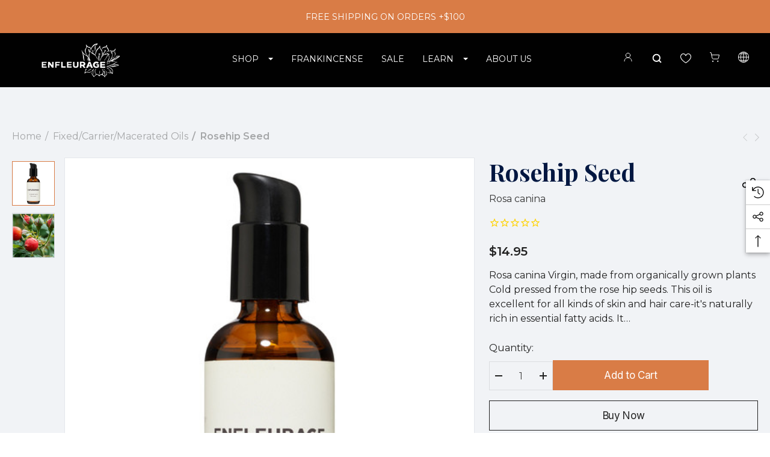

--- FILE ---
content_type: text/html; charset=UTF-8
request_url: https://enfleurage.com/rosehip-seed/?setCurrencyId=4
body_size: 51523
content:


<!DOCTYPE html>
<html class="no-js" lang="en">
    <head>
        <title>Rosehip Seed Essential Oil</title>
        <link rel="dns-prefetch preconnect" href="https://cdn11.bigcommerce.com/s-c4qax1o4df" crossorigin><link rel="dns-prefetch preconnect" href="https://fonts.googleapis.com/" crossorigin><link rel="dns-prefetch preconnect" href="https://fonts.gstatic.com/" crossorigin>
        <meta property="product:price:amount" content="14.95" /><meta property="product:price:currency" content="GBP" /><meta property="og:url" content="https://enfleurage.com/rosehip-seed/" /><meta property="og:site_name" content="Enfleurage, Inc  " /><meta name="keywords" content="enfleurage, essential oils, incense, agarwood, sandalwood, frankincense, Boswellia, sacra, Oman, absolute, distillation, distillery, lavender, rose, jasmine, aromatherapy"><meta name="description" content="Rosehip Seed Essential Oil from Enfleurage - Pure Aromatics since 1997. Sustainably sourced, organic &amp; wild. Shop now!"><link rel='canonical' href='https://enfleurage.com/rosehip-seed/' /><meta name='platform' content='bigcommerce.stencil' /><meta property="og:type" content="product" />
<meta property="og:title" content="Rosehip Seed" />
<meta property="og:description" content="Rosehip Seed Essential Oil from Enfleurage - Pure Aromatics since 1997. Sustainably sourced, organic &amp; wild. Shop now!" />
<meta property="og:image" content="https://cdn11.bigcommerce.com/s-c4qax1o4df/products/297/images/649/Rosehip_2020__17705.1608270234.500.750__69994.1715986439.386.513.jpg?c=1" />
<meta property="og:availability" content="instock" />
<meta property="pinterest:richpins" content="enabled" />
               
         

        <link href="https://cdn11.bigcommerce.com/s-c4qax1o4df/product_images/favicon.png?t&#x3D;1639752037" rel="shortcut icon">
        <meta name="viewport" content="width=device-width, initial-scale=1">

        <script>
            document.documentElement.className = document.documentElement.className.replace('no-js', 'js');
        </script>

        <script>
    function browserSupportsAllFeatures() {
        return window.Promise
            && window.fetch
            && window.URL
            && window.URLSearchParams
            && window.WeakMap
            // object-fit support
            && ('objectFit' in document.documentElement.style);
    }

    function loadScript(src) {
        var js = document.createElement('script');
        js.src = src;
        js.onerror = function () {
            console.error('Failed to load polyfill script ' + src);
        };
        document.head.appendChild(js);
    }

    if (!browserSupportsAllFeatures()) {
        loadScript('https://cdn11.bigcommerce.com/s-c4qax1o4df/stencil/1fc48350-593d-013d-d23f-7ef832dbf1b2/e/b1104500-b27e-013e-f633-12ba55dc41a5/dist/theme-bundle.polyfills.js');
    }
</script>
        <script>window.consentManagerTranslations = `{"locale":"en","locales":{"consent_manager.data_collection_warning":"en","consent_manager.accept_all_cookies":"en","consent_manager.gdpr_settings":"en","consent_manager.data_collection_preferences":"en","consent_manager.use_data_by_cookies":"en","consent_manager.data_categories_table":"en","consent_manager.allow":"en","consent_manager.accept":"en","consent_manager.deny":"en","consent_manager.dismiss":"en","consent_manager.reject_all":"en","consent_manager.category":"en","consent_manager.purpose":"en","consent_manager.functional_category":"en","consent_manager.functional_purpose":"en","consent_manager.analytics_category":"en","consent_manager.analytics_purpose":"en","consent_manager.targeting_category":"en","consent_manager.advertising_category":"en","consent_manager.advertising_purpose":"en","consent_manager.essential_category":"en","consent_manager.esential_purpose":"en","consent_manager.yes":"en","consent_manager.no":"en","consent_manager.not_available":"en","consent_manager.cancel":"en","consent_manager.save":"en","consent_manager.back_to_preferences":"en","consent_manager.close_without_changes":"en","consent_manager.unsaved_changes":"en","consent_manager.by_using":"en","consent_manager.agree_on_data_collection":"en","consent_manager.change_preferences":"en","consent_manager.cancel_dialog_title":"en","consent_manager.privacy_policy":"en","consent_manager.allow_category_tracking":"en","consent_manager.disallow_category_tracking":"en"},"translations":{"consent_manager.data_collection_warning":"We use cookies (and other similar technologies) to collect data to improve your shopping experience.","consent_manager.accept_all_cookies":"Accept All Cookies","consent_manager.gdpr_settings":"Settings","consent_manager.data_collection_preferences":"Website Data Collection Preferences","consent_manager.use_data_by_cookies":" uses data collected by cookies and JavaScript libraries to improve your shopping experience.","consent_manager.data_categories_table":"The table below outlines how we use this data by category. To opt out of a category of data collection, select 'No' and save your preferences.","consent_manager.allow":"Allow","consent_manager.accept":"Accept","consent_manager.deny":"Deny","consent_manager.dismiss":"Dismiss","consent_manager.reject_all":"Reject all","consent_manager.category":"Category","consent_manager.purpose":"Purpose","consent_manager.functional_category":"Functional","consent_manager.functional_purpose":"Enables enhanced functionality, such as videos and live chat. If you do not allow these, then some or all of these functions may not work properly.","consent_manager.analytics_category":"Analytics","consent_manager.analytics_purpose":"Provide statistical information on site usage, e.g., web analytics so we can improve this website over time.","consent_manager.targeting_category":"Targeting","consent_manager.advertising_category":"Advertising","consent_manager.advertising_purpose":"Used to create profiles or personalize content to enhance your shopping experience.","consent_manager.essential_category":"Essential","consent_manager.esential_purpose":"Essential for the site and any requested services to work, but do not perform any additional or secondary function.","consent_manager.yes":"Yes","consent_manager.no":"No","consent_manager.not_available":"N/A","consent_manager.cancel":"Cancel","consent_manager.save":"Save","consent_manager.back_to_preferences":"Back to Preferences","consent_manager.close_without_changes":"You have unsaved changes to your data collection preferences. Are you sure you want to close without saving?","consent_manager.unsaved_changes":"You have unsaved changes","consent_manager.by_using":"By using our website, you're agreeing to our","consent_manager.agree_on_data_collection":"By using our website, you're agreeing to the collection of data as described in our ","consent_manager.change_preferences":"You can change your preferences at any time","consent_manager.cancel_dialog_title":"Are you sure you want to cancel?","consent_manager.privacy_policy":"Privacy Policy","consent_manager.allow_category_tracking":"Allow [CATEGORY_NAME] tracking","consent_manager.disallow_category_tracking":"Disallow [CATEGORY_NAME] tracking"}}`;</script>

        <script>
            window.lazySizesConfig = window.lazySizesConfig || {};
            window.lazySizesConfig.loadMode = 1;
        </script>
        <script async src="https://cdn11.bigcommerce.com/s-c4qax1o4df/stencil/1fc48350-593d-013d-d23f-7ef832dbf1b2/e/b1104500-b27e-013e-f633-12ba55dc41a5/dist/theme-bundle.head_async.js"></script>

        <link href="https://fonts.googleapis.com/css?family=Forum:700,600,400%7CInter:700,500,400&display=block" rel="stylesheet">

        <link rel="preconnect" href="https://fonts.googleapis.com">
        <link rel="preconnect" href="https://fonts.gstatic.com" crossorigin>
        <link href="https://fonts.googleapis.com/css2?family=Montserrat:ital,wght@0,100..900;1,100..900&family=Playfair+Display:ital,wght@0,400..900;1,400..900&display=swap" rel="stylesheet">        
        <link data-stencil-stylesheet href="https://cdn11.bigcommerce.com/s-c4qax1o4df/stencil/1fc48350-593d-013d-d23f-7ef832dbf1b2/e/b1104500-b27e-013e-f633-12ba55dc41a5/css/theme-d019b030-b27d-013e-2403-72c9474ac898.css" rel="stylesheet">

        <!-- Start Tracking Code for analytics_facebook -->

<script>
!function(f,b,e,v,n,t,s){if(f.fbq)return;n=f.fbq=function(){n.callMethod?n.callMethod.apply(n,arguments):n.queue.push(arguments)};if(!f._fbq)f._fbq=n;n.push=n;n.loaded=!0;n.version='2.0';n.queue=[];t=b.createElement(e);t.async=!0;t.src=v;s=b.getElementsByTagName(e)[0];s.parentNode.insertBefore(t,s)}(window,document,'script','https://connect.facebook.net/en_US/fbevents.js');

fbq('set', 'autoConfig', 'false', '373509791304492');
fbq('dataProcessingOptions', ['LDU'], 0, 0);
fbq('init', '373509791304492', {"external_id":"696fce38-dbb2-40df-ac3b-1815814605f0"});
fbq('set', 'agent', 'bigcommerce', '373509791304492');

function trackEvents() {
    var pathName = window.location.pathname;

    fbq('track', 'PageView', {}, "");

    // Search events start -- only fire if the shopper lands on the /search.php page
    if (pathName.indexOf('/search.php') === 0 && getUrlParameter('search_query')) {
        fbq('track', 'Search', {
            content_type: 'product_group',
            content_ids: [],
            search_string: getUrlParameter('search_query')
        });
    }
    // Search events end

    // Wishlist events start -- only fire if the shopper attempts to add an item to their wishlist
    if (pathName.indexOf('/wishlist.php') === 0 && getUrlParameter('added_product_id')) {
        fbq('track', 'AddToWishlist', {
            content_type: 'product_group',
            content_ids: []
        });
    }
    // Wishlist events end

    // Lead events start -- only fire if the shopper subscribes to newsletter
    if (pathName.indexOf('/subscribe.php') === 0 && getUrlParameter('result') === 'success') {
        fbq('track', 'Lead', {});
    }
    // Lead events end

    // Registration events start -- only fire if the shopper registers an account
    if (pathName.indexOf('/login.php') === 0 && getUrlParameter('action') === 'account_created') {
        fbq('track', 'CompleteRegistration', {}, "");
    }
    // Registration events end

    

    function getUrlParameter(name) {
        var cleanName = name.replace(/[\[]/, '\[').replace(/[\]]/, '\]');
        var regex = new RegExp('[\?&]' + cleanName + '=([^&#]*)');
        var results = regex.exec(window.location.search);
        return results === null ? '' : decodeURIComponent(results[1].replace(/\+/g, ' '));
    }
}

if (window.addEventListener) {
    window.addEventListener("load", trackEvents, false)
}
</script>
<noscript><img height="1" width="1" style="display:none" alt="null" src="https://www.facebook.com/tr?id=373509791304492&ev=PageView&noscript=1&a=plbigcommerce1.2&eid="/></noscript>

<!-- End Tracking Code for analytics_facebook -->

<!-- Start Tracking Code for analytics_googleanalytics4 -->

<script data-cfasync="false" src="https://cdn11.bigcommerce.com/shared/js/google_analytics4_bodl_subscribers-358423becf5d870b8b603a81de597c10f6bc7699.js" integrity="sha256-gtOfJ3Avc1pEE/hx6SKj/96cca7JvfqllWA9FTQJyfI=" crossorigin="anonymous"></script>
<script data-cfasync="false">
  (function () {
    window.dataLayer = window.dataLayer || [];

    function gtag(){
        dataLayer.push(arguments);
    }

    function initGA4(event) {
         function setupGtag() {
            function configureGtag() {
                gtag('js', new Date());
                gtag('set', 'developer_id.dMjk3Nj', true);
                gtag('config', 'G-C27GW063F7');
            }

            var script = document.createElement('script');

            script.src = 'https://www.googletagmanager.com/gtag/js?id=G-C27GW063F7';
            script.async = true;
            script.onload = configureGtag;

            document.head.appendChild(script);
        }

        setupGtag();

        if (typeof subscribeOnBodlEvents === 'function') {
            subscribeOnBodlEvents('G-C27GW063F7', false);
        }

        window.removeEventListener(event.type, initGA4);
    }

    

    var eventName = document.readyState === 'complete' ? 'consentScriptsLoaded' : 'DOMContentLoaded';
    window.addEventListener(eventName, initGA4, false);
  })()
</script>

<!-- End Tracking Code for analytics_googleanalytics4 -->

<!-- Start Tracking Code for analytics_siteverification -->

<meta name="google-site-verification" content="oymk9HoinmPe2HjKx4mj0y3LjHoILCW0UGPd6I8Lgzs" />

<!-- End Tracking Code for analytics_siteverification -->


<script type="text/javascript" src="https://checkout-sdk.bigcommerce.com/v1/loader.js" defer ></script>
<script src="https://www.google.com/recaptcha/api.js" async defer></script>
<script type="text/javascript">
var BCData = {"product_attributes":{"sku":"CO-ROSHP","upc":null,"mpn":null,"gtin":null,"weight":null,"base":true,"image":null,"price":{"without_tax":{"formatted":"$14.95","value":14.95,"currency":"GBP"},"tax_label":"Tax"},"stock":null,"instock":true,"stock_message":null,"purchasable":true,"purchasing_message":null,"call_for_price_message":null}};
</script>
<script src='https://edge.personalizer.io/storefront/2.0.0/js/bigcommerce/storefront.min.js?key=ihsev-be1f5opw5u1qt9ad1usj-bjxha' async ></script><!-- Global site tag (gtag.js) - Google Ads: AW-16570720894 -->
<script async src="https://www.googletagmanager.com/gtag/js?id=AW-16570720894"></script>
<script>
  window.dataLayer = window.dataLayer || [];
  function gtag(){dataLayer.push(arguments);}
  gtag('js', new Date());

  gtag('config', 'AW-16570720894');
  gtag('set', 'developer_id.dMjk3Nj', true);
</script>
<!-- GA4 Code Start: View Product Content -->
<script>
  gtag('event', 'view_item', {
    send_to: 'AW-16570720894',
    ecomm_pagetype: 'product',
    currency: 'GBP',
    items: [{
      id: 'CO-ROSHP',
      name: 'Rosehip Seed',
      quantity: 1,
      google_business_vertical: 'retail',
      currency: "GBP",
      price: 14.95,
    }],
    value: 14.95,
  });
</script>

 <script data-cfasync="false" src="https://microapps.bigcommerce.com/bodl-events/1.9.4/index.js" integrity="sha256-Y0tDj1qsyiKBRibKllwV0ZJ1aFlGYaHHGl/oUFoXJ7Y=" nonce="" crossorigin="anonymous"></script>
 <script data-cfasync="false" nonce="">

 (function() {
    function decodeBase64(base64) {
       const text = atob(base64);
       const length = text.length;
       const bytes = new Uint8Array(length);
       for (let i = 0; i < length; i++) {
          bytes[i] = text.charCodeAt(i);
       }
       const decoder = new TextDecoder();
       return decoder.decode(bytes);
    }
    window.bodl = JSON.parse(decodeBase64("[base64]"));
 })()

 </script>

<script nonce="">
(function () {
    var xmlHttp = new XMLHttpRequest();

    xmlHttp.open('POST', 'https://bes.gcp.data.bigcommerce.com/nobot');
    xmlHttp.setRequestHeader('Content-Type', 'application/json');
    xmlHttp.send('{"store_id":"1000818153","timezone_offset":"-5.0","timestamp":"2026-01-16T16:40:18.07112300Z","visit_id":"5c3be2b9-ee8a-4c25-8f8c-7e25583787c7","channel_id":1}');
})();
</script>

        <meta name="facebook-domain-verification" content="d0653fdh1zjo0aq5ylpq0b5pv5udkk" />



    </head>
    <body
        class="page-type-product home-layout-3 is-headerTransparent"
        data-page-type="product">
        <svg data-src="https://cdn11.bigcommerce.com/s-c4qax1o4df/stencil/1fc48350-593d-013d-d23f-7ef832dbf1b2/e/b1104500-b27e-013e-f633-12ba55dc41a5/img/icon-sprite.svg" class="icons-svg-sprite"></svg>

        <a href="#main-content" class="skip-to-main-link">Skip to main content</a>

    <header class="header header-sticky" role="banner">
    <div class="halo-topHeader">
        <div class="container">
            <nav class="navUser">
    <div class="top-menu-tab" data-menu-tab></div>
    <div class="navUser-section navUser-section--text">
        <div class="navUser-item navUser-item--text">
            <div class="navUser-item__item">
                <span class="navUser-action">
                    <span class="text">FREE SHIPPING ON ORDERS +$100</span>
                </span>
            </div>
        </div>
    </div>

</nav>
        </div>
    </div>
    <div class="halo-middleHeader">
        <div class="container">
            <div class="middleHeader-item text-left">
                <div class="middleHeader-item__item item--hamburger">
                    <a class="mobileMenu-toggle" href="#" data-mobile-menu-toggle="menu">
                        <span class="mobileMenu-toggleIcon">Toggle menu</span>
                    </a>
                </div>
                <div class="middleHeader-item__item item--searchMobile">
                    <a class="navUser-action" href="#" data-search="quickSearch" aria-controls="quickSearch"
                        aria-expanded="false">
                        <div class="navUser-icon">
                            <svg class="icon" role="img" aria-label="Search">
                                <title>Search</title>
                                <desc>Search entire store here...</desc>
                                <use xlink:href="#icon-search"></use>
                            </svg>
                        </div>
                    </a>
                </div>
            </div>
            <div class="middleHeader-item text-center">
                <div class="middleHeader-item__item item--logo">
                    <div class="header-logo">
                        <a href="https://enfleurage.com/" class="header-logo__link" data-header-logo-link>
            <img class="default-logo header-logo-image-unknown-size no-logo-transparent" src="https://cdn11.bigcommerce.com/s-c4qax1o4df/images/stencil/original/untitled_design_17_1732895226__27347.original.png" alt="Enfleurage, Inc  " title="Enfleurage, Inc  ">
            <img class="sticky-logo header-logo-image-unknown-size no-logo-transparent" src="https://cdn11.bigcommerce.com/s-c4qax1o4df/images/stencil/original/image-manager/stickylogo-3-.png" alt="Enfleurage, Inc  " title="Enfleurage, Inc  ">
</a>
                    </div>
                </div>
            </div>
            <div class="middleHeader-item text-right">
                <div class="middleHeader-item__item item--account">
                    <a class="navUser-action" href="/login.php"  aria-label="Sign in" data-login-form>
                        <div class="navUser-icon">
                            <svg class="icon" role="img" aria-label="Account">
                                <title>Account</title>
                                <desc>Account</desc>
                                <use xlink:href="#icon-user"></use>
                            </svg>
                        </div>
                    </a>
                </div>
                <div class="middleHeader-item__item item--cart halo-cart">
                    <a class="navUser-action" data-cart-preview data-options="align:right" href="/cart.php"
                        aria-label="Cart with 0 items">
                        <div class="navUser-icon navUser-item-cartIcon">
                            <svg class="icon" role="img" aria-label="Review Your Cart">
                                <title>Review Your Cart</title>
                                <desc>Review Your Cart</desc>
                                <use xlink:href="#bag-min"></use>
                            
                            </svg>
                            <span class="countPill cart-quantity">0</span>
                        </div>
                    </a>
                </div>
            </div>
        </div>
    </div>

    <div class="halo-bottomHeader"
        data-prevent-quick-search-close>
        <div class="container">
            <div class="bottomHeader-item text-left">
                <div class="bottomHeader-item__item item--sticky-logo">
                    <div class="header-logo">
                        <a href="https://enfleurage.com/" class="header-logo__link" data-header-logo-link>
            <img class="default-logo header-logo-image-unknown-size no-logo-transparent" src="https://cdn11.bigcommerce.com/s-c4qax1o4df/images/stencil/original/untitled_design_17_1732895226__27347.original.png" alt="Enfleurage, Inc  " title="Enfleurage, Inc  ">
            <img class="sticky-logo header-logo-image-unknown-size no-logo-transparent" src="https://cdn11.bigcommerce.com/s-c4qax1o4df/images/stencil/original/image-manager/stickylogo-3-.png" alt="Enfleurage, Inc  " title="Enfleurage, Inc  ">
</a>
                    </div>
                </div>
            </div>

            <div class="bottomHeader-item text-center">
                <div class="navPages-container bottomHeader-item__item" id="menu" data-menu>
                    <nav class="navPages">
    <ul class="navPages-list navPages-list-megamenu navPages-list-depth-max">
        <li class="navPages-item has-dropdown">
            <p class="navPages-action ">
                <a class="text" href="#" aria-label="SHOP">
                  <span>SHOP</span>
                </a>
                <span class="navPages-action-moreIcon" aria-hidden="true">
                    <svg xmlns="http://www.w3.org/2000/svg" width="8" height="4" viewBox="0 0 8 4">
                        <path d="M4.00033 3.66634L0.666992 0.333008H7.33366L4.00033 3.66634Z"/>
                    </svg>
                </span>
            </p>
            
            <div class="navPage-subMenu navPage-subMenu-horizontal level-2">
                <ul class="navPage-subMenu-list">
                    <li class="navPage-subMenu-item-parent navPage-subMenu-item-child navPage-subMenu-title">
                        <p class="navPage-subMenu-action navPages-action navPages-action-lv1 navPages-action-depth-max has-subMenu">
                            <span class="navPages-action-moreIcon" aria-hidden="true">
                                <svg class="icon"><use xlink:href="#icon-long-arrow-left"></use></svg>
                            </span>
                            <a class="text" href="#"><span>Shop</span></a>
                        </p>
                    </li>
                    <li class="navPage-subMenu-item-child  has-dropdown">
                        <p class="navPage-subMenu-action navPages-action navPages-action-lv2 navPages-action-depth-max has-subMenu" data-label="/essential-oils-absolutes/" data-index="1">
                            <a class="text" href="/essential-oils-absolutes/" aria-label="Essential Oils / Absolutes">
                              <span>Essential Oils / Absolutes</span>
                            </a>
                            <span class="navPages-action-moreIcon" aria-hidden="true">
                              <svg xmlns="http://www.w3.org/2000/svg" width="8" height="4" viewBox="0 0 8 4">
                                <path d="M4.00033 3.66634L0.666992 0.333008H7.33366L4.00033 3.66634Z"></path>
                              </svg>
                            </span>
                        </p>
                        <div class="navPage-subMenu navPage-subMenu-horizontal level-3" id="navPages-24" aria-hidden="true" tabindex="-1">
                        <ul class="navPage-subMenu-list">
                            <li class="navPage-subMenu-item-parent navPage-subMenu-item-child navPage-subMenu-title">
                                <p class="navPage-subMenu-action navPages-action navPages-action-lv1 navPages-action-depth-max has-subMenu">
                                    <span class="navPages-action-moreIcon" aria-hidden="true">
                                        <svg class="icon"><use xlink:href="#icon-long-arrow-left"></use></svg>
                                    </span>
                                    <a class="text" href="/essential-oils-absolutes/"><span>Essential Oils / Absolutes</span></a>
                                </p>
                            </li>
                            <li class="navPage-subMenu-item-child navPages-action-end navPage-subMenu-all">
                                <a class="navPage-subMenu-action navPages-action navPages-action-lv1 no-subMenu" href="/essential-oils-absolutes/">
                                    <span class="text">All Essential Oils / Absolutes</span>
                                </a>
                            </li>
                            <li class="navPage-subMenu-item-child navPages-action-end">
                                <a class="navPage-subMenu-action navPages-action navPages-action-lv2 no-subMenu" href="/shop-all/"><span class="text">Shop All</span></a>
                            </li>
                            <li class="navPage-subMenu-item-child navPages-action-end">
                                <a class="navPage-subMenu-action navPages-action navPages-action-lv2 no-subMenu" href="/frankincense-1/"><span class="text">Frankincense</span></a>
                            </li>
                            <li class="navPage-subMenu-item-child navPages-action-end">
                                <a class="navPage-subMenu-action navPages-action navPages-action-lv2 no-subMenu" href="/essential-oils-absolutes/oils-from-around-the-world/"><span class="text">Bundles</span></a>
                                </li>
                            <li class="navPage-subMenu-item-child navPages-action-end">
                                <a class="navPage-subMenu-action navPages-action navPages-action-lv2 no-subMenu" href="/essential-oils-absolutes/a-b/"><span class="text">A-B</span></a>
                            </li>
                            <li class="navPage-subMenu-item-child navPages-action-end">
                                <a class="navPage-subMenu-action navPages-action navPages-action-lv2 no-subMenu" href="/essential-oils-absolutes/c/"><span class="text">C</span></a>
                            </li>
                            <li class="navPage-subMenu-item-child navPages-action-end">
                                <a class="navPage-subMenu-action navPages-action navPages-action-lv2 no-subMenu" href="/essential-oils-absolutes/d-f/"><span class="text">D-F</span></a>
                            </li>
                            <li class="navPage-subMenu-item-child navPages-action-end">
                                <a class="navPage-subMenu-action navPages-action navPages-action-lv2 no-subMenu" href="/essential-oils-absolutes/g-j/"><span class="text">G-J</span></a>
                            </li>
                            <li class="navPage-subMenu-item-child navPages-action-end">
                                <a class="navPage-subMenu-action navPages-action navPages-action-lv2 no-subMenu" href="/essential-oils-absolutes/k-n/"><span class="text">K-N</span></a>
                            </li>
                            <li class="navPage-subMenu-item-child navPages-action-end">
                                <a class="navPage-subMenu-action navPages-action navPages-action-lv2 no-subMenu" href="/essential-oils-absolutes/o-p/"><span class="text">O-P</span></a>
                            </li>
                            <li class="navPage-subMenu-item-child navPages-action-end">
                                <a class="navPage-subMenu-action navPages-action navPages-action-lv2 no-subMenu" href="/essential-oils-absolutes/q-s/"><span class="text">Q-S</span></a>
                            </li>
                            <li class="navPage-subMenu-item-child navPages-action-end">
                                <a class="navPage-subMenu-action navPages-action navPages-action-lv2 no-subMenu" href="/essential-oils-absolutes/t-v/"><span class="text">T-V</span></a>
                            </li>
                            <li class="navPage-subMenu-item-child navPages-action-end">
                                <a class="navPage-subMenu-action navPages-action navPages-action-lv2 no-subMenu" href="/essential-oils-absolutes/w-z/"><span class="text">W-Z</span></a>
                            </li>
                        </ul>
                    </div>
                    </li>
                    
                    
                    <li class="navPage-subMenu-item-child has-dropdown">
    <p class="navPage-subMenu-action navPages-action navPages-action-lv2 navPages-action-depth-max has-subMenu" data-label="#" data-index="1">
        <a class="text" href="#" aria-label="Other Aromatics">
            <span>Other Aromatics</span>
        </a>
        <span class="navPages-action-moreIcon" aria-hidden="true">
            <svg xmlns="http://www.w3.org/2000/svg" width="8" height="4" viewBox="0 0 8 4">
                <path d="M4.00033 3.66634L0.666992 0.333008H7.33366L4.00033 3.66634Z"></path>
            </svg>
        </span>
    </p>
    <div class="navPage-subMenu navPage-subMenu-horizontal level-3" id="navPages-24" aria-hidden="true" tabindex="-1">
        <ul class="navPage-subMenu-list">
            <li class="navPage-subMenu-item-parent navPage-subMenu-item-child navPage-subMenu-title">
                <p class="navPage-subMenu-action navPages-action navPages-action-lv1 navPages-action-depth-max has-subMenu">
                    <span class="navPages-action-moreIcon" aria-hidden="true">
                        <svg class="icon"><use xlink:href="#icon-long-arrow-left"></use></svg>
                    </span>
                    <a class="text" href="#"><span>Other Aromatics</span></a>
                </p>
            </li>
            <li class="navPage-subMenu-item-child navPages-action-end navPage-subMenu-all">
                <a class="navPage-subMenu-action navPages-action navPages-action-lv1 no-subMenu" href="#">
                    <span class="text">Other Aromatics</span>
                </a>
            </li>
            <li class="navPage-subMenu-item-child navPages-action-end">
                <a class="navPage-subMenu-action navPages-action navPages-action-lv2 no-subMenu" href="/our-blends/"><span class="text">Our Blends</span></a>
            </li>
            <li class="navPage-subMenu-item-child navPages-action-end">
                <a class="navPage-subMenu-action navPages-action navPages-action-lv2 no-subMenu" href="/bath-and-body/"><span class="text">Skin and Body</span></a>
            </li>
            <li class="navPage-subMenu-item-child navPages-action-end">
                <a class="navPage-subMenu-action navPages-action navPages-action-lv2 no-subMenu" href="/fixed-carrier-macerated-oils/"><span class="text">Fixed & Carrier Oils</span></a>
            </li>
            <li class="navPage-subMenu-item-child navPages-action-end">
                <a class="navPage-subMenu-action navPages-action navPages-action-lv2 no-subMenu" href="/hydrosols/"><span class="text">Hydrosols</span></a>
            </li>
            <li class="navPage-subMenu-item-child navPages-action-end">
                <a class="navPage-subMenu-action navPages-action navPages-action-lv2 no-subMenu" href="/roll-ons/"><span class="text">Roll Ons</span></a>
            </li>
            <li class="navPage-subMenu-item-child navPages-action-end">
                <a class="navPage-subMenu-action navPages-action navPages-action-lv2 no-subMenu" href="/perfumes/"><span class="text">Perfumes</span></a>
            </li>
            <li class="navPage-subMenu-item-child navPages-action-end">
                <a class="navPage-subMenu-action navPages-action navPages-action-lv2 no-subMenu" href="/incense/"><span class="text">Incense</span></a>
            </li>
            <li class="navPage-subMenu-item-child navPages-action-end">
                <a class="navPage-subMenu-action navPages-action navPages-action-lv2 no-subMenu" href="https://enfleurage.com/new/"><span class="text">NEW ITEMS</span></a>
            </li>
        </ul>
    </div>
</li>

                    
                    <li class="navPage-subMenu-item-child  has-dropdown">
                        <p class="navPage-subMenu-action navPages-action navPages-action-lv2 navPages-action-depth-max has-subMenu" data-label="#" data-index="1">
                            <a class="text" href="#" aria-label="Accessories">
                              <span>Accessories</span>
                            </a>
                            <span class="navPages-action-moreIcon" aria-hidden="true">
                              <svg xmlns="http://www.w3.org/2000/svg" width="8" height="4" viewBox="0 0 8 4">
                                <path d="M4.00033 3.66634L0.666992 0.333008H7.33366L4.00033 3.66634Z"></path>
                              </svg>
                            </span>
                        </p>
                        <div class="navPage-subMenu navPage-subMenu-horizontal level-3" id="navPages-24" aria-hidden="true" tabindex="-1">
                        <ul class="navPage-subMenu-list">
                            <li class="navPage-subMenu-item-parent navPage-subMenu-item-child navPage-subMenu-title">
                                <p class="navPage-subMenu-action navPages-action navPages-action-lv1 navPages-action-depth-max has-subMenu">
                                    <span class="navPages-action-moreIcon" aria-hidden="true">
                                        <svg class="icon"><use xlink:href="#icon-long-arrow-left"></use></svg>
                                    </span>
                                    <a class="text" href="#"><span>Accessories</span></a>
                                </p>
                            </li>
                            <li class="navPage-subMenu-item-child navPages-action-end navPage-subMenu-all">
                                <a class="navPage-subMenu-action navPages-action navPages-action-lv1 no-subMenu" href="#">
                                    <span class="text">Accessories</span>
                                </a>
                            </li>
                            <li class="navPage-subMenu-item-child navPages-action-end">
                                <a class="navPage-subMenu-action navPages-action navPages-action-lv2 no-subMenu" href="/accompaniments/"><span class="text">Diffusers and Candles</span></a>
                            </li>
                            <li class="navPage-subMenu-item-child navPages-action-end">
                                <a class="navPage-subMenu-action navPages-action navPages-action-lv2 no-subMenu" href="/books/"><span class="text">Books and Media</span></a>
                            
                            <br>
                           <li class="navPage-subMenu-item-child navPages-action-end">
    <a class="navPage-subMenu-action navPages-action navPages-action-lv2 no-subMenu" href="/giftcertificates.php">
        <span class="text" style="font-weight: 600;">Gift Cards</span>
    </a>
</li>
                        </ul>
                    </div>
                    </li>



                </ul>
            </div>
            
        </li>
                <li class="navPages-item">
                            <a class="navPages-action navPages-action-lv1 no-subMenu navPages-action-end" data-label="https://enfleurage.com/frankincense-1/" href="https://enfleurage.com/frankincense-1/" aria-label="Frankincense" data-index="2">
      <span class="text">Frankincense</span>
    </a>


                </li>
       <li class="navPages-item navPages-item-page">

            <a class="navPages-action navPages-action-lv1 no-subMenu navPages-action-end" data-label="/essential-oil-sale/" href="/essential-oil-sale/" aria-label="" data-index="">
                <span class="text">SALE</span>
            </a>
        </li>
        <li class="navPages-item navPages-item-page has-dropdown">
            <p class="navPages-action navPages-action-lv1 navPages-action-depth-max has-subMenu is-root" data-label="" data-index="">
                <a class="text" href="" aria-label="">
                  <span>LEARN</span>
                </a>
                <span class="navPages-action-moreIcon" aria-hidden="true">
                  <svg xmlns="http://www.w3.org/2000/svg" width="8" height="4" viewBox="0 0 8 4">
                    <path d="M4.00033 3.66634L0.666992 0.333008H7.33366L4.00033 3.66634Z"/>
                  </svg>
                </span>
            </p>
            <div class="navPage-subMenu navPage-subMenu-horizontal level-2">
                <ul class="navPage-subMenu-list">
                    <li class="navPage-subMenu-item-parent navPage-subMenu-item-child navPage-subMenu-title">
                        <p class="navPage-subMenu-action navPages-action navPages-action-lv1 navPages-action-depth-max has-subMenu">
                            <span class="navPages-action-moreIcon" aria-hidden="true">
                                <svg class="icon"><use xlink:href="#icon-long-arrow-left"></use></svg>
                            </span>
                            <a class="text" href="#"><span>Learn</span></a>
                        </p>
                    </li>
                   
                   <li class="navPage-subMenu-item-child navPages-action-end">
                        <a class="navPage-subMenu-action navPages-action navPages-action-lv2 no-subMenu" href="/aromatherapy/"><span class="text">Aromatherapy</span></a>
                    </li>
                    <li class="navPage-subMenu-item-child navPages-action-end">
                        <a class="navPage-subMenu-action navPages-action navPages-action-lv2 no-subMenu" href="/our-essential-oils/"><span class="text">Our Essential Oils</span></a>
                    </li>
                    <li class="navPage-subMenu-item-child navPages-action-end">
                        <a class="navPage-subMenu-action navPages-action navPages-action-lv2 no-subMenu" href="/our-essential-oils/"><span class="text">About Our Oils</span></a>
                    </li>
                    <li class="navPage-subMenu-item-child navPages-action-end">
                        <a class="navPage-subMenu-action navPages-action navPages-action-lv2 no-subMenu" href="/blog/"><span class="text">Blog</span></a>
                    </li>
                </ul>
            </div>
        </li>
        <li class="navPages-item navPages-item-page">
            <a class="navPages-action navPages-action-lv1 no-subMenu navPages-action-end" data-label="/about-us/
            " href="/about-us/
            " aria-label="About Us" data-index="">
                <span class="text">About Us</span>
            </a>
        </li>
    </ul>
</nav>
                </div>
            </div>

            <div class="bottomHeader-item text-right">
                <nav class="navUser">
    <div class="bottomHeader-item">
            <ul class="navUser-section navUser-section--alt">
                <li class="navUser-item navUser-item--account">
                    <div class="navUser-item__item">
                        <a class="navUser-action" href="/login.php" aria-label="Sign in"
                            data-login-form>
                            <span class="login-text">
                                <svg xmlns="http://www.w3.org/2000/svg" width="18" height="18" viewBox="0 0 18 18" fill="none">
                                    <path d="M9 9.75C11.0711 9.75 12.75 8.07107 12.75 6C12.75 3.92893 11.0711 2.25 9 2.25C6.92893 2.25 5.25 3.92893 5.25 6C5.25 8.07107 6.92893 9.75 9 9.75Z" stroke-width="1" stroke-linecap="round" stroke-linejoin="round"/>
                                    <path d="M15 15.75C15 14.1587 14.3679 12.6326 13.2426 11.5074C12.1174 10.3821 10.5913 9.75 9 9.75C7.4087 9.75 5.88258 10.3821 4.75736 11.5074C3.63214 12.6326 3 14.1587 3 15.75" stroke-width="1" stroke-linecap="round" stroke-linejoin="round"/>
                                </svg>
                            </span>
                        </a>
                    </div>
                </li>
                <li class="navUser-item item--searchMobile">
                    <a class="navUser-action" href="#" data-search="quickSearch" aria-controls="quickSearch" aria-expanded="false">
                        <div class="navUser-icon">
                            <!-- <svg class="icon" role="img" aria-label="Search">
                                <title>Search</title>
                                <desc>Search entire store here...</desc>
                                <use xlink:href="#search-white"></use>
                            </svg> -->
                            <svg class="icon search" role="img" aria-label="Search" width="18" height="19" viewBox="0 0 18 19" fill="none" xmlns="http://www.w3.org/2000/svg">
                                <title>Search</title>
                                <desc>Search entire store here...</desc>
                                <path d="M8.25 14.75C11.5637 14.75 14.25 12.0637 14.25 8.75C14.25 5.43629 11.5637 2.75 8.25 2.75C4.93629 2.75 2.25 5.43629 2.25 8.75C2.25 12.0637 4.93629 14.75 8.25 14.75Z" stroke="white" stroke-width="2" stroke-linecap="round" stroke-linejoin="round"/>
                                <path d="M15.7499 16.2499L12.5249 13.0249" stroke="white" stroke-width="2" stroke-linecap="round" stroke-linejoin="round"/>
                            </svg>
                                
                        </div>
                        <div class="item--quicksearch halo-search halo-search-main" style="display: none;">
                            <div id="quickSearch" class="quickSearch">
                                <form class="form" onsubmit="return false" data-url="/search.php" data-quick-search-form>
    <fieldset class="form-fieldset">
        <div class="form-field">
            <label class="is-srOnly" for="quick_search_header">Search</label>
            <input class="form-input" 
                   data-search-quick 
                   name="quick_search_header" 
                   id="quick_search_header" 
                   data-error-message="Search field cannot be empty." 
                   placeholder="Search entire store here..." 
                   autocomplete="off">
            <button type="submit" class="button button--primary" aria-label="Search"><svg class="icon"><use xlink:href="#icon-search"></use></svg></button>
        </div>
    </fieldset>
</form>

                            </div>
                        </div>
                    </a>
                </li>
                <li class="navUser-item navUser-item--wishlist">
                    <div class="navUser-item__item">
                        <a class="navUser-action" href="/wishlist.php">
                            <div class="navUser-icon">
                                <svg class="icon" role="img" aria-label="Wish List">
                                    <title>Wish List</title>
                                    <desc>Wish List</desc>
                                    <use xlink:href="#icon-heart1"></use>
                                </svg>
                            </div>
                        </a>
                    </div>
                </li>
                <li class="navUser-item navUser-item--cart 123">
                    <a class="navUser-action" data-cart-preview data-options="align:right" href="/cart.php"
                        aria-label="Cart with 0 items">
                        <span class="navUser-item-cartLabel">
                            <svg class="icon" role="img" aria-label="Review Your Cart" xmlns="http://www.w3.org/2000/svg" width="18" height="18" viewBox="0 0 18 18" fill="none">
                                <path d="M6 16.5C6.41421 16.5 6.75 16.1642 6.75 15.75C6.75 15.3358 6.41421 15 6 15C5.58579 15 5.25 15.3358 5.25 15.75C5.25 16.1642 5.58579 16.5 6 16.5Z" stroke-width="1" stroke-linecap="round" stroke-linejoin="round"/>
                                <path d="M14.25 16.5C14.6642 16.5 15 16.1642 15 15.75C15 15.3358 14.6642 15 14.25 15C13.8358 15 13.5 15.3358 13.5 15.75C13.5 16.1642 13.8358 16.5 14.25 16.5Z" stroke-width="1" stroke-linecap="round" stroke-linejoin="round"/>
                                <path d="M1.5376 1.5376H3.0376L5.0326 10.8526C5.10578 11.1937 5.2956 11.4987 5.56938 11.715C5.84316 11.9313 6.18378 12.0454 6.5326 12.0376H13.8676C14.209 12.037 14.54 11.9201 14.8059 11.706C15.0718 11.4919 15.2567 11.1935 15.3301 10.8601L16.5676 5.2876H3.8401" stroke-width="1" stroke-linecap="round" stroke-linejoin="round"/>
                            </svg>    
                        </span>
                        <span class="countPill cart-quantity"></span>
                    </a>
                    <div class="dropdown-cart" id="cart-preview-dropdown" aria-hidden="true"></div>
                </li>
                    <li class="navUser-item navUser-item--currency">
                        <a class="navUser-action navUser-action--currencySelector has-dropdown" href="#"
                            data-dropdown="currencySelection" aria-controls="currencySelection" aria-expanded="false"
                            aria-label="GBP">
                            <svg>
                                <use xmlns:xlink="http://www.w3.org/1999/xlink" xlink:href="#earth-min"></use>
                            </svg>
                        </a>
                        <ul class="dropdown-menu" id="currencySelection" data-dropdown-content aria-hidden="true" tabindex="-1">
                            <li class="dropdown-menu-title">
                                <span class="text">Select currency</span>
                            </li>
                            <li class="dropdown-menu-item">
                                <a href="https://enfleurage.com/rosehip-seed/?setCurrencyId=1" data-currency-code="USD" 
                                    data-cart-currency-switch-url="https://enfleurage.com/cart/change-currency" 
                                    data-warning="Promotions and gift certificates that don&#x27;t apply to the new currency will be removed from your cart. Are you sure you want to continue?" >
                                    <span class="flag"><img src="https://cdn11.bigcommerce.com/s-c4qax1o4df/lib/flags/us.gif" border="0" alt="" role="presentation" /></span>
                                    <span class="text">US Dollar</span>
                                </a>
                            </li>
                            <li class="dropdown-menu-item">
                                <a href="https://enfleurage.com/rosehip-seed/?setCurrencyId=2" data-currency-code="EUR" 
                                    data-cart-currency-switch-url="https://enfleurage.com/cart/change-currency" 
                                    data-warning="Promotions and gift certificates that don&#x27;t apply to the new currency will be removed from your cart. Are you sure you want to continue?" >
                                    <span class="flag"><img src="https://cdn11.bigcommerce.com/s-c4qax1o4df/lib/flags/regions/eu.gif" border="0" alt="" role="presentation" /></span>
                                    <span class="text">Euro</span>
                                </a>
                            </li>
                            <li class="dropdown-menu-item">
                                <a href="https://enfleurage.com/rosehip-seed/?setCurrencyId=3" data-currency-code="CAD" 
                                    data-cart-currency-switch-url="https://enfleurage.com/cart/change-currency" 
                                    data-warning="Promotions and gift certificates that don&#x27;t apply to the new currency will be removed from your cart. Are you sure you want to continue?" >
                                    <span class="flag"><img src="https://cdn11.bigcommerce.com/s-c4qax1o4df/lib/flags/ca.gif" border="0" alt="" role="presentation" /></span>
                                    <span class="text">Canadian Dollar</span>
                                </a>
                            </li>
                            <li class="dropdown-menu-item">
                                <a href="https://enfleurage.com/rosehip-seed/?setCurrencyId=4" data-currency-code="GBP" 
                                    data-cart-currency-switch-url="https://enfleurage.com/cart/change-currency" 
                                    data-warning="Promotions and gift certificates that don&#x27;t apply to the new currency will be removed from your cart. Are you sure you want to continue?" 
                                    class="is-active" >
                                    <span class="flag"><img src="https://cdn11.bigcommerce.com/s-c4qax1o4df/lib/flags/gb.gif" border="0" alt="" role="presentation" /></span>
                                    <span class="text">British Pound</span>
                                </a>
                            </li>
                        </ul>
                    </li>
            </ul>
        <div class="item--cart halo-cart">
            <a class="navUser-action" data-cart-preview data-options="align:right" href="/cart.php"
                aria-label="Cart with 0 items">
                <span class="navUser-item-cartLabel">
                    <svg class="icon" role="img" aria-label="Review Your Cart">
                        <title>Review Your Cart</title>
                        <desc>Review Your Cart</desc>
                        <use xlink:href="#icon-cart"></use>
                    </svg>
                </span>
                <span class="countPill cart-quantity"></span>
            </a>
            <div class="dropdown-cart" id="cart-preview-dropdown" aria-hidden="true"></div>
        </div>
    </div>
</nav>
            </div>

            <div class="haloQuickSearchResults quickSearchResults haloCustomScrollbar" data-bind="html: results"></div>
            <div class="haloQuickSearchResults quickSearchResultsCustom haloCustomScrollbar">
                <div class="quickResults-wrapper">
        <div class="quickResults-item quickResults-text">
                <h3 class="quickResults-title">Top Searches</h3>
            <ul class="productGrid-search">
                    <li class="search-item">
                        <a class="link" href="/search.php?search_query=hydrosol&section=product">
                            <svg class="icon"><use xlink:href="#icon-search"></use></svg>hydrosol
                        </a>
                    </li>
                    <li class="search-item">
                        <a class="link" href="/search.php?search_query=lavender&section=product">
                            <svg class="icon"><use xlink:href="#icon-search"></use></svg>lavender
                        </a>
                    </li>
                    <li class="search-item">
                        <a class="link" href="/search.php?search_query=rose&section=product">
                            <svg class="icon"><use xlink:href="#icon-search"></use></svg>rose
                        </a>
                    </li>
                    <li class="search-item">
                        <a class="link" href="/search.php?search_query=jasmine&section=product">
                            <svg class="icon"><use xlink:href="#icon-search"></use></svg>jasmine
                        </a>
                    </li>
                    <li class="search-item">
                        <a class="link" href="/search.php?search_query=frankincense&section=product">
                            <svg class="icon"><use xlink:href="#icon-search"></use></svg>frankincense
                        </a>
                    </li>
                    <li class="search-item">
                        <a class="link" href="/search.php?search_query=gardenia&section=product">
                            <svg class="icon"><use xlink:href="#icon-search"></use></svg>gardenia
                        </a>
                    </li>
                    <li class="search-item">
                        <a class="link" href="/search.php?search_query=rosemary&section=product">
                            <svg class="icon"><use xlink:href="#icon-search"></use></svg>rosemary
                        </a>
                    </li>
                    <li class="search-item">
                        <a class="link" href="/search.php?search_query=tuberose&section=product">
                            <svg class="icon"><use xlink:href="#icon-search"></use></svg>tuberose
                        </a>
                    </li>
                    <li class="search-item">
                        <a class="link" href="/search.php?search_query=oud&section=product">
                            <svg class="icon"><use xlink:href="#icon-search"></use></svg>Oud
                        </a>
                    </li>
                    <li class="search-item">
                        <a class="link" href="/search.php?search_query=neroli&section=product">
                            <svg class="icon"><use xlink:href="#icon-search"></use></svg>neroli
                        </a>
                    </li>
            </ul>
            <button class="quickResults-close" type="button" title="Close">
                <span class="aria-description--hidden">Close</span>
                <span aria-hidden="true">×</span>
            </button>
        </div>
        <div class="quickResults-item quickResults-product">
                <h3 class="quickResults-title">Most Popular</h3>
            <ul class="productGrid haloCustomScrollbar-x disable-srollbar">
                <li class="product-sample">
    <article class="card card-sample">
        <figure class="card-figure">
            <a href="#" class="card-link" aria-label="Sample Card">
                <div class="card-img-container animated-loading"></div>
            </a>
        </figure>
        <div class="card-body">
            <div class="card-body-content">
                <h3 class="card-title animated-loading">
                    <a aria-label="Sample Card Title" href="#"><span>Sample Card</span></a>
                </h3>

                <div class="card-wrapper animated-loading">
                    <div class="card-price" data-test-info-type="price">
                        <span class="price">$000.00</span>
                    </div>
                </div>

                <div class="card-option animated-loading">
                    <div class="form-field"></div>
                </div>
            </div>

            <div class="card-body-button animated-loading">
                <a href="#" class="card-action">
                    <span>Details</span>
                </a>
            </div>
        </div>
    </article>
</li>
                <li class="product-sample">
    <article class="card card-sample">
        <figure class="card-figure">
            <a href="#" class="card-link" aria-label="Sample Card">
                <div class="card-img-container animated-loading"></div>
            </a>
        </figure>
        <div class="card-body">
            <div class="card-body-content">
                <h3 class="card-title animated-loading">
                    <a aria-label="Sample Card Title" href="#"><span>Sample Card</span></a>
                </h3>

                <div class="card-wrapper animated-loading">
                    <div class="card-price" data-test-info-type="price">
                        <span class="price">$000.00</span>
                    </div>
                </div>

                <div class="card-option animated-loading">
                    <div class="form-field"></div>
                </div>
            </div>

            <div class="card-body-button animated-loading">
                <a href="#" class="card-action">
                    <span>Details</span>
                </a>
            </div>
        </div>
    </article>
</li>
                <li class="product-sample">
    <article class="card card-sample">
        <figure class="card-figure">
            <a href="#" class="card-link" aria-label="Sample Card">
                <div class="card-img-container animated-loading"></div>
            </a>
        </figure>
        <div class="card-body">
            <div class="card-body-content">
                <h3 class="card-title animated-loading">
                    <a aria-label="Sample Card Title" href="#"><span>Sample Card</span></a>
                </h3>

                <div class="card-wrapper animated-loading">
                    <div class="card-price" data-test-info-type="price">
                        <span class="price">$000.00</span>
                    </div>
                </div>

                <div class="card-option animated-loading">
                    <div class="form-field"></div>
                </div>
            </div>

            <div class="card-body-button animated-loading">
                <a href="#" class="card-action">
                    <span>Details</span>
                </a>
            </div>
        </div>
    </article>
</li>
                <li class="product-sample">
    <article class="card card-sample">
        <figure class="card-figure">
            <a href="#" class="card-link" aria-label="Sample Card">
                <div class="card-img-container animated-loading"></div>
            </a>
        </figure>
        <div class="card-body">
            <div class="card-body-content">
                <h3 class="card-title animated-loading">
                    <a aria-label="Sample Card Title" href="#"><span>Sample Card</span></a>
                </h3>

                <div class="card-wrapper animated-loading">
                    <div class="card-price" data-test-info-type="price">
                        <span class="price">$000.00</span>
                    </div>
                </div>

                <div class="card-option animated-loading">
                    <div class="form-field"></div>
                </div>
            </div>

            <div class="card-body-button animated-loading">
                <a href="#" class="card-action">
                    <span>Details</span>
                </a>
            </div>
        </div>
    </article>
</li>
                <li class="product-sample">
    <article class="card card-sample">
        <figure class="card-figure">
            <a href="#" class="card-link" aria-label="Sample Card">
                <div class="card-img-container animated-loading"></div>
            </a>
        </figure>
        <div class="card-body">
            <div class="card-body-content">
                <h3 class="card-title animated-loading">
                    <a aria-label="Sample Card Title" href="#"><span>Sample Card</span></a>
                </h3>

                <div class="card-wrapper animated-loading">
                    <div class="card-price" data-test-info-type="price">
                        <span class="price">$000.00</span>
                    </div>
                </div>

                <div class="card-option animated-loading">
                    <div class="form-field"></div>
                </div>
            </div>

            <div class="card-body-button animated-loading">
                <a href="#" class="card-action">
                    <span>Details</span>
                </a>
            </div>
        </div>
    </article>
</li>
            </ul>
        </div>
</div>
            </div>
        </div>
    </div>
</header>

<div data-content-region="header_bottom--global"><div data-layout-id="f971ec12-5083-47da-89fc-1809de05f758">       <div data-sub-layout-container="a466ee62-f5ea-47cb-ae10-016275e0ea5a" data-layout-name="Layout">
    <style data-container-styling="a466ee62-f5ea-47cb-ae10-016275e0ea5a">
        [data-sub-layout-container="a466ee62-f5ea-47cb-ae10-016275e0ea5a"] {
            box-sizing: border-box;
            display: flex;
            flex-wrap: wrap;
            z-index: 0;
            position: relative;
            height: ;
            padding-top: 0px;
            padding-right: 0px;
            padding-bottom: 0px;
            padding-left: 0px;
            margin-top: 0px;
            margin-right: 0px;
            margin-bottom: 0px;
            margin-left: 0px;
            border-width: 0px;
            border-style: solid;
            border-color: #333333;
        }

        [data-sub-layout-container="a466ee62-f5ea-47cb-ae10-016275e0ea5a"]:after {
            display: block;
            position: absolute;
            top: 0;
            left: 0;
            bottom: 0;
            right: 0;
            background-size: cover;
            z-index: auto;
        }
    </style>

    <div data-sub-layout="54d5d2e1-beae-45bb-8636-de6a830e01f1">
        <style data-column-styling="54d5d2e1-beae-45bb-8636-de6a830e01f1">
            [data-sub-layout="54d5d2e1-beae-45bb-8636-de6a830e01f1"] {
                display: flex;
                flex-direction: column;
                box-sizing: border-box;
                flex-basis: 100%;
                max-width: 100%;
                z-index: 0;
                position: relative;
                height: ;
                padding-top: 0px;
                padding-right: 10.5px;
                padding-bottom: 0px;
                padding-left: 10.5px;
                margin-top: 0px;
                margin-right: 0px;
                margin-bottom: 0px;
                margin-left: 0px;
                border-width: 0px;
                border-style: solid;
                border-color: #333333;
                justify-content: ;
            }
            [data-sub-layout="54d5d2e1-beae-45bb-8636-de6a830e01f1"]:after {
                display: block;
                position: absolute;
                top: 0;
                left: 0;
                bottom: 0;
                right: 0;
                background-size: cover;
                z-index: auto;
            }
            @media only screen and (max-width: 700px) {
                [data-sub-layout="54d5d2e1-beae-45bb-8636-de6a830e01f1"] {
                    flex-basis: 100%;
                    max-width: 100%;
                }
            }
        </style>
    </div>
</div>

</div></div>
<div data-content-region="header_bottom"></div>
        <main class="body" id='main-content' role='main' data-currency-code="GBP">
     
    
                <div class="page-product-custom">
        <div class="halo-productView-top">
            <div class="container">
                <div class="breadcrumbs-product">
                    <nav aria-label="Breadcrumb">
    <ol class="breadcrumbs disable-srollbar">
                <li class="breadcrumb ">
                    <a class="breadcrumb-label"
                       href="https://enfleurage.com/"
                       
                    >
                        <span>Home</span>
                    </a>
                </li>
                <li class="breadcrumb ">
                    <a class="breadcrumb-label"
                       href="https://enfleurage.com/fixed-carrier-macerated-oils/"
                       
                    >
                        <span>Fixed/Carrier/Macerated oils</span>
                    </a>
                </li>
                <li class="breadcrumb is-active">
                    <a class="breadcrumb-label"
                       href="https://enfleurage.com/rosehip-seed/"
                       aria-current="page"
                    >
                        <span>Rosehip Seed</span>
                    </a>
                </li>
    </ol>
</nav>

<script type="application/ld+json">
{
    "@context": "https://schema.org",
    "@type": "BreadcrumbList",
    "itemListElement":
    [
        {
            "@type": "ListItem",
            "position": 1,
            "item": {
                "@id": "https://enfleurage.com/",
                "name": "Home"
            }
        },
        {
            "@type": "ListItem",
            "position": 2,
            "item": {
                "@id": "https://enfleurage.com/fixed-carrier-macerated-oils/",
                "name": "Fixed/Carrier/Macerated oils"
            }
        },
        {
            "@type": "ListItem",
            "position": 3,
            "item": {
                "@id": "https://enfleurage.com/rosehip-seed/",
                "name": "Rosehip Seed"
            }
        }
    ]
}
</script>
                </div>

                <div class="productView halo-productView halo-productView-custom" 
    data-event-type="product"
    data-entity-id="297"
    data-name="Rosehip Seed"
    data-product-category="
        Shop All, 
            Fixed/Carrier/Macerated oils
    "
    data-product-brand=""
    data-product-price="
            14.95
"
    data-product-variant="single-product-option"
>
    <div class="halo-productView-left productView-images zoom-image" data-image-gallery>
        <div class="productView-images-wrapper">
            <div class="productView-image-wrapper">
                    <div class="halo-badges halo-badges-left">
                    </div>
                    <div class="productView-nav"
                        data-slick='{
                            "arrows": false,
                            "dots": false,
                            "infinite": false,
                            "slidesToShow": 1,
                            "slidesToScroll": 1
                        }'>
                            <figure class="productView-image" 
                                data-fancybox="images" 
                                href="https://cdn11.bigcommerce.com/s-c4qax1o4df/images/stencil/1280x1280/products/297/649/Rosehip_2020__17705.1608270234.500.750__69994.1715986439.jpg?c=1" 
                                data-image-gallery-main
                                data-image-gallery-main-quick-view
                                data-zoom-image="https://cdn11.bigcommerce.com/s-c4qax1o4df/images/stencil/1280x1280/products/297/649/Rosehip_2020__17705.1608270234.500.750__69994.1715986439.jpg?c=1"
                                data-image-gallery-new-image-url="https://cdn11.bigcommerce.com/s-c4qax1o4df/images/stencil/80w/products/297/649/Rosehip_2020__17705.1608270234.500.750__69994.1715986439.jpg?c=1 80w, https://cdn11.bigcommerce.com/s-c4qax1o4df/images/stencil/160w/products/297/649/Rosehip_2020__17705.1608270234.500.750__69994.1715986439.jpg?c=1 160w, https://cdn11.bigcommerce.com/s-c4qax1o4df/images/stencil/320w/products/297/649/Rosehip_2020__17705.1608270234.500.750__69994.1715986439.jpg?c=1 320w, https://cdn11.bigcommerce.com/s-c4qax1o4df/images/stencil/640w/products/297/649/Rosehip_2020__17705.1608270234.500.750__69994.1715986439.jpg?c=1 640w, https://cdn11.bigcommerce.com/s-c4qax1o4df/images/stencil/960w/products/297/649/Rosehip_2020__17705.1608270234.500.750__69994.1715986439.jpg?c=1 960w, https://cdn11.bigcommerce.com/s-c4qax1o4df/images/stencil/1280w/products/297/649/Rosehip_2020__17705.1608270234.500.750__69994.1715986439.jpg?c=1 1280w, https://cdn11.bigcommerce.com/s-c4qax1o4df/images/stencil/1920w/products/297/649/Rosehip_2020__17705.1608270234.500.750__69994.1715986439.jpg?c=1 1920w, https://cdn11.bigcommerce.com/s-c4qax1o4df/images/stencil/2560w/products/297/649/Rosehip_2020__17705.1608270234.500.750__69994.1715986439.jpg?c=1 2560w"
                                data-image-gallery-new-image-srcset="https://cdn11.bigcommerce.com/s-c4qax1o4df/images/stencil/80w/products/297/649/Rosehip_2020__17705.1608270234.500.750__69994.1715986439.jpg?c=1 80w, https://cdn11.bigcommerce.com/s-c4qax1o4df/images/stencil/160w/products/297/649/Rosehip_2020__17705.1608270234.500.750__69994.1715986439.jpg?c=1 160w, https://cdn11.bigcommerce.com/s-c4qax1o4df/images/stencil/320w/products/297/649/Rosehip_2020__17705.1608270234.500.750__69994.1715986439.jpg?c=1 320w, https://cdn11.bigcommerce.com/s-c4qax1o4df/images/stencil/640w/products/297/649/Rosehip_2020__17705.1608270234.500.750__69994.1715986439.jpg?c=1 640w, https://cdn11.bigcommerce.com/s-c4qax1o4df/images/stencil/960w/products/297/649/Rosehip_2020__17705.1608270234.500.750__69994.1715986439.jpg?c=1 960w, https://cdn11.bigcommerce.com/s-c4qax1o4df/images/stencil/1280w/products/297/649/Rosehip_2020__17705.1608270234.500.750__69994.1715986439.jpg?c=1 1280w, https://cdn11.bigcommerce.com/s-c4qax1o4df/images/stencil/1920w/products/297/649/Rosehip_2020__17705.1608270234.500.750__69994.1715986439.jpg?c=1 1920w, https://cdn11.bigcommerce.com/s-c4qax1o4df/images/stencil/2560w/products/297/649/Rosehip_2020__17705.1608270234.500.750__69994.1715986439.jpg?c=1 2560w">
                                <div class="productView-img-container">
                                    <a href="https://cdn11.bigcommerce.com/s-c4qax1o4df/images/stencil/1280x1280/products/297/649/Rosehip_2020__17705.1608270234.500.750__69994.1715986439.jpg?c=1">
                                        <img src="https://cdn11.bigcommerce.com/s-c4qax1o4df/images/stencil/915x961/products/297/649/Rosehip_2020__17705.1608270234.500.750__69994.1715986439.jpg?c=1" alt="Rosehip Seed" title="Rosehip Seed" data-sizes="auto"
srcset="https://cdn11.bigcommerce.com/s-c4qax1o4df/images/stencil/80w/products/297/649/Rosehip_2020__17705.1608270234.500.750__69994.1715986439.jpg?c=1 80w, https://cdn11.bigcommerce.com/s-c4qax1o4df/images/stencil/160w/products/297/649/Rosehip_2020__17705.1608270234.500.750__69994.1715986439.jpg?c=1 160w, https://cdn11.bigcommerce.com/s-c4qax1o4df/images/stencil/320w/products/297/649/Rosehip_2020__17705.1608270234.500.750__69994.1715986439.jpg?c=1 320w, https://cdn11.bigcommerce.com/s-c4qax1o4df/images/stencil/640w/products/297/649/Rosehip_2020__17705.1608270234.500.750__69994.1715986439.jpg?c=1 640w, https://cdn11.bigcommerce.com/s-c4qax1o4df/images/stencil/960w/products/297/649/Rosehip_2020__17705.1608270234.500.750__69994.1715986439.jpg?c=1 960w, https://cdn11.bigcommerce.com/s-c4qax1o4df/images/stencil/1280w/products/297/649/Rosehip_2020__17705.1608270234.500.750__69994.1715986439.jpg?c=1 1280w, https://cdn11.bigcommerce.com/s-c4qax1o4df/images/stencil/1920w/products/297/649/Rosehip_2020__17705.1608270234.500.750__69994.1715986439.jpg?c=1 1920w, https://cdn11.bigcommerce.com/s-c4qax1o4df/images/stencil/2560w/products/297/649/Rosehip_2020__17705.1608270234.500.750__69994.1715986439.jpg?c=1 2560w"

class=" productView-image--default"

data-main-image />
                                    </a>
                                </div>
                            </figure>
                            <figure class="productView-image" 
                                data-fancybox="images" 
                                href="https://cdn11.bigcommerce.com/s-c4qax1o4df/images/stencil/1280x1280/products/297/1593/Rosehip_Pic__08985.1721928977.jpg?c=1" 
                                data-image-gallery-main
                                data-image-gallery-main-quick-view
                                data-zoom-image="https://cdn11.bigcommerce.com/s-c4qax1o4df/images/stencil/1280x1280/products/297/1593/Rosehip_Pic__08985.1721928977.jpg?c=1"
                                data-image-gallery-new-image-url="https://cdn11.bigcommerce.com/s-c4qax1o4df/images/stencil/80w/products/297/1593/Rosehip_Pic__08985.1721928977.jpg?c=1 80w, https://cdn11.bigcommerce.com/s-c4qax1o4df/images/stencil/160w/products/297/1593/Rosehip_Pic__08985.1721928977.jpg?c=1 160w, https://cdn11.bigcommerce.com/s-c4qax1o4df/images/stencil/320w/products/297/1593/Rosehip_Pic__08985.1721928977.jpg?c=1 320w, https://cdn11.bigcommerce.com/s-c4qax1o4df/images/stencil/640w/products/297/1593/Rosehip_Pic__08985.1721928977.jpg?c=1 640w, https://cdn11.bigcommerce.com/s-c4qax1o4df/images/stencil/960w/products/297/1593/Rosehip_Pic__08985.1721928977.jpg?c=1 960w, https://cdn11.bigcommerce.com/s-c4qax1o4df/images/stencil/1280w/products/297/1593/Rosehip_Pic__08985.1721928977.jpg?c=1 1280w, https://cdn11.bigcommerce.com/s-c4qax1o4df/images/stencil/1920w/products/297/1593/Rosehip_Pic__08985.1721928977.jpg?c=1 1920w, https://cdn11.bigcommerce.com/s-c4qax1o4df/images/stencil/2560w/products/297/1593/Rosehip_Pic__08985.1721928977.jpg?c=1 2560w"
                                data-image-gallery-new-image-srcset="https://cdn11.bigcommerce.com/s-c4qax1o4df/images/stencil/80w/products/297/1593/Rosehip_Pic__08985.1721928977.jpg?c=1 80w, https://cdn11.bigcommerce.com/s-c4qax1o4df/images/stencil/160w/products/297/1593/Rosehip_Pic__08985.1721928977.jpg?c=1 160w, https://cdn11.bigcommerce.com/s-c4qax1o4df/images/stencil/320w/products/297/1593/Rosehip_Pic__08985.1721928977.jpg?c=1 320w, https://cdn11.bigcommerce.com/s-c4qax1o4df/images/stencil/640w/products/297/1593/Rosehip_Pic__08985.1721928977.jpg?c=1 640w, https://cdn11.bigcommerce.com/s-c4qax1o4df/images/stencil/960w/products/297/1593/Rosehip_Pic__08985.1721928977.jpg?c=1 960w, https://cdn11.bigcommerce.com/s-c4qax1o4df/images/stencil/1280w/products/297/1593/Rosehip_Pic__08985.1721928977.jpg?c=1 1280w, https://cdn11.bigcommerce.com/s-c4qax1o4df/images/stencil/1920w/products/297/1593/Rosehip_Pic__08985.1721928977.jpg?c=1 1920w, https://cdn11.bigcommerce.com/s-c4qax1o4df/images/stencil/2560w/products/297/1593/Rosehip_Pic__08985.1721928977.jpg?c=1 2560w">
                                <div class="productView-img-container">
                                    <a href="https://cdn11.bigcommerce.com/s-c4qax1o4df/images/stencil/1280x1280/products/297/1593/Rosehip_Pic__08985.1721928977.jpg?c=1">
                                        <img src="https://cdn11.bigcommerce.com/s-c4qax1o4df/images/stencil/915x961/products/297/1593/Rosehip_Pic__08985.1721928977.jpg?c=1" alt="Rosehip Seed" title="Rosehip Seed" data-sizes="auto"
srcset="https://cdn11.bigcommerce.com/s-c4qax1o4df/images/stencil/80w/products/297/1593/Rosehip_Pic__08985.1721928977.jpg?c=1 80w, https://cdn11.bigcommerce.com/s-c4qax1o4df/images/stencil/160w/products/297/1593/Rosehip_Pic__08985.1721928977.jpg?c=1 160w, https://cdn11.bigcommerce.com/s-c4qax1o4df/images/stencil/320w/products/297/1593/Rosehip_Pic__08985.1721928977.jpg?c=1 320w, https://cdn11.bigcommerce.com/s-c4qax1o4df/images/stencil/640w/products/297/1593/Rosehip_Pic__08985.1721928977.jpg?c=1 640w, https://cdn11.bigcommerce.com/s-c4qax1o4df/images/stencil/960w/products/297/1593/Rosehip_Pic__08985.1721928977.jpg?c=1 960w, https://cdn11.bigcommerce.com/s-c4qax1o4df/images/stencil/1280w/products/297/1593/Rosehip_Pic__08985.1721928977.jpg?c=1 1280w, https://cdn11.bigcommerce.com/s-c4qax1o4df/images/stencil/1920w/products/297/1593/Rosehip_Pic__08985.1721928977.jpg?c=1 1920w, https://cdn11.bigcommerce.com/s-c4qax1o4df/images/stencil/2560w/products/297/1593/Rosehip_Pic__08985.1721928977.jpg?c=1 2560w"

class=" productView-image--default"

data-main-image />
                                    </a>
                                </div>
                            </figure>
                    </div>

                    <div class="productView-nav productView-nav-mobile"
                        data-product-image-length="2"
                        data-product-video-length=""
                        data-slick='{
                            "arrows": true,
                            "dots": true,
                            "infinite": true,
                            "slidesToShow": 1,
                            "slidesToScroll": 1
                        }'>
                            <figure class="productView-image filter-rosehipSeed" 
                                data-fancybox="images_mobile"
                                href="https://cdn11.bigcommerce.com/s-c4qax1o4df/images/stencil/1280x1280/products/297/649/Rosehip_2020__17705.1608270234.500.750__69994.1715986439.jpg?c=1" 
                                data-image-gallery-main
                                data-zoom-image="https://cdn11.bigcommerce.com/s-c4qax1o4df/images/stencil/1280x1280/products/297/649/Rosehip_2020__17705.1608270234.500.750__69994.1715986439.jpg?c=1">
                                <div class="productView-img-container">
                                    <a href="https://cdn11.bigcommerce.com/s-c4qax1o4df/images/stencil/1280x1280/products/297/649/Rosehip_2020__17705.1608270234.500.750__69994.1715986439.jpg?c=1">
                                        <img src="https://cdn11.bigcommerce.com/s-c4qax1o4df/images/stencil/915x961/products/297/649/Rosehip_2020__17705.1608270234.500.750__69994.1715986439.jpg?c=1" alt="Rosehip Seed" title="Rosehip Seed" data-sizes="auto"
srcset="https://cdn11.bigcommerce.com/s-c4qax1o4df/images/stencil/80w/products/297/649/Rosehip_2020__17705.1608270234.500.750__69994.1715986439.jpg?c=1 80w, https://cdn11.bigcommerce.com/s-c4qax1o4df/images/stencil/160w/products/297/649/Rosehip_2020__17705.1608270234.500.750__69994.1715986439.jpg?c=1 160w, https://cdn11.bigcommerce.com/s-c4qax1o4df/images/stencil/320w/products/297/649/Rosehip_2020__17705.1608270234.500.750__69994.1715986439.jpg?c=1 320w, https://cdn11.bigcommerce.com/s-c4qax1o4df/images/stencil/640w/products/297/649/Rosehip_2020__17705.1608270234.500.750__69994.1715986439.jpg?c=1 640w, https://cdn11.bigcommerce.com/s-c4qax1o4df/images/stencil/960w/products/297/649/Rosehip_2020__17705.1608270234.500.750__69994.1715986439.jpg?c=1 960w, https://cdn11.bigcommerce.com/s-c4qax1o4df/images/stencil/1280w/products/297/649/Rosehip_2020__17705.1608270234.500.750__69994.1715986439.jpg?c=1 1280w, https://cdn11.bigcommerce.com/s-c4qax1o4df/images/stencil/1920w/products/297/649/Rosehip_2020__17705.1608270234.500.750__69994.1715986439.jpg?c=1 1920w, https://cdn11.bigcommerce.com/s-c4qax1o4df/images/stencil/2560w/products/297/649/Rosehip_2020__17705.1608270234.500.750__69994.1715986439.jpg?c=1 2560w"

class=" productView-image--default"

data-main-image />
                                    </a>
                                </div>
                            </figure>
                            <figure class="productView-image filter-rosehipSeed" 
                                data-fancybox="images_mobile"
                                href="https://cdn11.bigcommerce.com/s-c4qax1o4df/images/stencil/1280x1280/products/297/1593/Rosehip_Pic__08985.1721928977.jpg?c=1" 
                                data-image-gallery-main
                                data-zoom-image="https://cdn11.bigcommerce.com/s-c4qax1o4df/images/stencil/1280x1280/products/297/1593/Rosehip_Pic__08985.1721928977.jpg?c=1">
                                <div class="productView-img-container">
                                    <a href="https://cdn11.bigcommerce.com/s-c4qax1o4df/images/stencil/1280x1280/products/297/1593/Rosehip_Pic__08985.1721928977.jpg?c=1">
                                        <img src="https://cdn11.bigcommerce.com/s-c4qax1o4df/images/stencil/915x961/products/297/1593/Rosehip_Pic__08985.1721928977.jpg?c=1" alt="Rosehip Seed" title="Rosehip Seed" data-sizes="auto"
srcset="https://cdn11.bigcommerce.com/s-c4qax1o4df/images/stencil/80w/products/297/1593/Rosehip_Pic__08985.1721928977.jpg?c=1 80w, https://cdn11.bigcommerce.com/s-c4qax1o4df/images/stencil/160w/products/297/1593/Rosehip_Pic__08985.1721928977.jpg?c=1 160w, https://cdn11.bigcommerce.com/s-c4qax1o4df/images/stencil/320w/products/297/1593/Rosehip_Pic__08985.1721928977.jpg?c=1 320w, https://cdn11.bigcommerce.com/s-c4qax1o4df/images/stencil/640w/products/297/1593/Rosehip_Pic__08985.1721928977.jpg?c=1 640w, https://cdn11.bigcommerce.com/s-c4qax1o4df/images/stencil/960w/products/297/1593/Rosehip_Pic__08985.1721928977.jpg?c=1 960w, https://cdn11.bigcommerce.com/s-c4qax1o4df/images/stencil/1280w/products/297/1593/Rosehip_Pic__08985.1721928977.jpg?c=1 1280w, https://cdn11.bigcommerce.com/s-c4qax1o4df/images/stencil/1920w/products/297/1593/Rosehip_Pic__08985.1721928977.jpg?c=1 1920w, https://cdn11.bigcommerce.com/s-c4qax1o4df/images/stencil/2560w/products/297/1593/Rosehip_Pic__08985.1721928977.jpg?c=1 2560w"

class=" productView-image--default"

data-main-image />
                                    </a>
                                </div>
                            </figure>
                    </div>
            </div>
            <div class="productView-thumbnail-wrapper">
                <div class="productView-for" data-slick='{
                    "arrows": true,
                    "dots": false,
                    "infinite": false,
                    "focusOnSelect": true,
                    "vertical": true,
                    "verticalSwiping": true,
                    "slidesToShow": 6,
                    "slidesToScroll": 6,
                    "asNavFor": ".halo-productView .halo-productView-left .productView-nav",
                    "nextArrow": "<svg class=&apos;slick-next slick-arrow&apos;><use xlink:href=&apos;#slick-arrow-next&apos;></use></svg>", 
                    "prevArrow": "<svg class=&apos;slick-prev slick-arrow&apos;><use xlink:href=&apos;#slick-arrow-prev&apos;></use></svg>",
                    "responsive": [
                        {
                            "breakpoint": 1600,
                            "settings": {
                                "slidesToShow": 5,
                                "slidesToScroll": 5
                            }
                        },
                        {
                            "breakpoint": 991,
                            "settings": {
                                "slidesToShow": 4,
                                "slidesToScroll": 4
                            }
                        }
                    ]
                }'>
                        <div class="productView-thumbnail filter-rosehipSeed">
                            <a
                                class="productView-thumbnail-link"
                                href="https://cdn11.bigcommerce.com/s-c4qax1o4df/images/stencil/1280x1280/products/297/649/Rosehip_2020__17705.1608270234.500.750__69994.1715986439.jpg?c=1"
                                data-image-gallery-item
                                data-image-gallery-new-image-url="https://cdn11.bigcommerce.com/s-c4qax1o4df/images/stencil/1280x1280/products/297/649/Rosehip_2020__17705.1608270234.500.750__69994.1715986439.jpg?c=1"
                                data-image-gallery-new-image-srcset="https://cdn11.bigcommerce.com/s-c4qax1o4df/images/stencil/80w/products/297/649/Rosehip_2020__17705.1608270234.500.750__69994.1715986439.jpg?c=1 80w, https://cdn11.bigcommerce.com/s-c4qax1o4df/images/stencil/160w/products/297/649/Rosehip_2020__17705.1608270234.500.750__69994.1715986439.jpg?c=1 160w, https://cdn11.bigcommerce.com/s-c4qax1o4df/images/stencil/320w/products/297/649/Rosehip_2020__17705.1608270234.500.750__69994.1715986439.jpg?c=1 320w, https://cdn11.bigcommerce.com/s-c4qax1o4df/images/stencil/640w/products/297/649/Rosehip_2020__17705.1608270234.500.750__69994.1715986439.jpg?c=1 640w, https://cdn11.bigcommerce.com/s-c4qax1o4df/images/stencil/960w/products/297/649/Rosehip_2020__17705.1608270234.500.750__69994.1715986439.jpg?c=1 960w, https://cdn11.bigcommerce.com/s-c4qax1o4df/images/stencil/1280w/products/297/649/Rosehip_2020__17705.1608270234.500.750__69994.1715986439.jpg?c=1 1280w, https://cdn11.bigcommerce.com/s-c4qax1o4df/images/stencil/1920w/products/297/649/Rosehip_2020__17705.1608270234.500.750__69994.1715986439.jpg?c=1 1920w, https://cdn11.bigcommerce.com/s-c4qax1o4df/images/stencil/2560w/products/297/649/Rosehip_2020__17705.1608270234.500.750__69994.1715986439.jpg?c=1 2560w"
                                data-image-gallery-zoom-image-url="https://cdn11.bigcommerce.com/s-c4qax1o4df/images/stencil/1280x1280/products/297/649/Rosehip_2020__17705.1608270234.500.750__69994.1715986439.jpg?c=1"
                            >
                            <img src="https://cdn11.bigcommerce.com/s-c4qax1o4df/images/stencil/80x84/products/297/649/Rosehip_2020__17705.1608270234.500.750__69994.1715986439.jpg?c=1" alt="Rosehip Seed" title="Rosehip Seed" data-sizes="auto"
    srcset="https://cdn11.bigcommerce.com/s-c4qax1o4df/images/stencil/80w/products/297/649/Rosehip_2020__17705.1608270234.500.750__69994.1715986439.jpg?c=1"
data-srcset="https://cdn11.bigcommerce.com/s-c4qax1o4df/images/stencil/80w/products/297/649/Rosehip_2020__17705.1608270234.500.750__69994.1715986439.jpg?c=1 80w, https://cdn11.bigcommerce.com/s-c4qax1o4df/images/stencil/160w/products/297/649/Rosehip_2020__17705.1608270234.500.750__69994.1715986439.jpg?c=1 160w, https://cdn11.bigcommerce.com/s-c4qax1o4df/images/stencil/320w/products/297/649/Rosehip_2020__17705.1608270234.500.750__69994.1715986439.jpg?c=1 320w, https://cdn11.bigcommerce.com/s-c4qax1o4df/images/stencil/640w/products/297/649/Rosehip_2020__17705.1608270234.500.750__69994.1715986439.jpg?c=1 640w, https://cdn11.bigcommerce.com/s-c4qax1o4df/images/stencil/960w/products/297/649/Rosehip_2020__17705.1608270234.500.750__69994.1715986439.jpg?c=1 960w, https://cdn11.bigcommerce.com/s-c4qax1o4df/images/stencil/1280w/products/297/649/Rosehip_2020__17705.1608270234.500.750__69994.1715986439.jpg?c=1 1280w, https://cdn11.bigcommerce.com/s-c4qax1o4df/images/stencil/1920w/products/297/649/Rosehip_2020__17705.1608270234.500.750__69994.1715986439.jpg?c=1 1920w, https://cdn11.bigcommerce.com/s-c4qax1o4df/images/stencil/2560w/products/297/649/Rosehip_2020__17705.1608270234.500.750__69994.1715986439.jpg?c=1 2560w"

class="lazyload"

 />
                            </a>
                        </div>
                        <div class="productView-thumbnail filter-rosehipSeed">
                            <a
                                class="productView-thumbnail-link"
                                href="https://cdn11.bigcommerce.com/s-c4qax1o4df/images/stencil/1280x1280/products/297/1593/Rosehip_Pic__08985.1721928977.jpg?c=1"
                                data-image-gallery-item
                                data-image-gallery-new-image-url="https://cdn11.bigcommerce.com/s-c4qax1o4df/images/stencil/1280x1280/products/297/1593/Rosehip_Pic__08985.1721928977.jpg?c=1"
                                data-image-gallery-new-image-srcset="https://cdn11.bigcommerce.com/s-c4qax1o4df/images/stencil/80w/products/297/1593/Rosehip_Pic__08985.1721928977.jpg?c=1 80w, https://cdn11.bigcommerce.com/s-c4qax1o4df/images/stencil/160w/products/297/1593/Rosehip_Pic__08985.1721928977.jpg?c=1 160w, https://cdn11.bigcommerce.com/s-c4qax1o4df/images/stencil/320w/products/297/1593/Rosehip_Pic__08985.1721928977.jpg?c=1 320w, https://cdn11.bigcommerce.com/s-c4qax1o4df/images/stencil/640w/products/297/1593/Rosehip_Pic__08985.1721928977.jpg?c=1 640w, https://cdn11.bigcommerce.com/s-c4qax1o4df/images/stencil/960w/products/297/1593/Rosehip_Pic__08985.1721928977.jpg?c=1 960w, https://cdn11.bigcommerce.com/s-c4qax1o4df/images/stencil/1280w/products/297/1593/Rosehip_Pic__08985.1721928977.jpg?c=1 1280w, https://cdn11.bigcommerce.com/s-c4qax1o4df/images/stencil/1920w/products/297/1593/Rosehip_Pic__08985.1721928977.jpg?c=1 1920w, https://cdn11.bigcommerce.com/s-c4qax1o4df/images/stencil/2560w/products/297/1593/Rosehip_Pic__08985.1721928977.jpg?c=1 2560w"
                                data-image-gallery-zoom-image-url="https://cdn11.bigcommerce.com/s-c4qax1o4df/images/stencil/1280x1280/products/297/1593/Rosehip_Pic__08985.1721928977.jpg?c=1"
                            >
                            <img src="https://cdn11.bigcommerce.com/s-c4qax1o4df/images/stencil/80x84/products/297/1593/Rosehip_Pic__08985.1721928977.jpg?c=1" alt="Rosehip Seed" title="Rosehip Seed" data-sizes="auto"
    srcset="https://cdn11.bigcommerce.com/s-c4qax1o4df/images/stencil/80w/products/297/1593/Rosehip_Pic__08985.1721928977.jpg?c=1"
data-srcset="https://cdn11.bigcommerce.com/s-c4qax1o4df/images/stencil/80w/products/297/1593/Rosehip_Pic__08985.1721928977.jpg?c=1 80w, https://cdn11.bigcommerce.com/s-c4qax1o4df/images/stencil/160w/products/297/1593/Rosehip_Pic__08985.1721928977.jpg?c=1 160w, https://cdn11.bigcommerce.com/s-c4qax1o4df/images/stencil/320w/products/297/1593/Rosehip_Pic__08985.1721928977.jpg?c=1 320w, https://cdn11.bigcommerce.com/s-c4qax1o4df/images/stencil/640w/products/297/1593/Rosehip_Pic__08985.1721928977.jpg?c=1 640w, https://cdn11.bigcommerce.com/s-c4qax1o4df/images/stencil/960w/products/297/1593/Rosehip_Pic__08985.1721928977.jpg?c=1 960w, https://cdn11.bigcommerce.com/s-c4qax1o4df/images/stencil/1280w/products/297/1593/Rosehip_Pic__08985.1721928977.jpg?c=1 1280w, https://cdn11.bigcommerce.com/s-c4qax1o4df/images/stencil/1920w/products/297/1593/Rosehip_Pic__08985.1721928977.jpg?c=1 1920w, https://cdn11.bigcommerce.com/s-c4qax1o4df/images/stencil/2560w/products/297/1593/Rosehip_Pic__08985.1721928977.jpg?c=1 2560w"

class="lazyload"

 />
                            </a>
                        </div>
                </div>
            </div>
        </div>
    </div> 
    <div class="halo-productView-right">
            <div class="productView-nextProducts" data-product-id="297">
        <div class="next-prev-icons">
            <a class="prev-icon disable" href="#" data-target="#prev-product-modal" aria-label="Previous">
                <svg class="icon"><use xlink:href="#slick-arrow-prev" /></svg>
                <span class="text">
                    <span>Previous</span>
                </span>
            </a>
            <a class="next-icon disable" href="#" data-next-prev-icon="" data-target="#next-product-modal" aria-label="Next">
                <span class="text">
                    <span>Next</span>
                </span>
                <svg class="icon"><use xlink:href="#slick-arrow-next" /></svg>
            </a>
        </div>
        <div class="next-prev-modal">
            <div id="prev-product-modal" class="next-prev-content"></div>
            <div id="next-product-modal" class="next-prev-content"></div>
        </div>
    </div>
        <div class="productView-wrapper-details">
            <section class="productView-details product-data">
                <div class="productView-product">
                    <div class="productView-title-wrapper">
                        <h1 class="productView-title">Rosehip Seed</h1>
                                <div class="shareLinkSocial">
    <a class="shareLinkSocial__button" href="#" aria-label="Open Popup Share">
        <svg class="icon" aria-label="icon Share">
            <title>icon Share</title>
            <desc>icon Share</desc>
            <use xlink:href="#icon-share"></use>
        </svg>
    </a>
    <div class="shareLinkSocial__popup" style="display: none">
            <div class="shareLinkSocial__link">
                <p class="title">Copy Link</p>
                <input id="shareLinkSocial__copy" type="text" value="https://enfleurage.com/rosehip-seed/">
                <a href="#" class="shareLinkSocial__close" aria-label="Close Popup Share">
                    <svg class="icon" aria-hidden="true"><use xlink:href="#icon-close"></svg>
                </a>
            </div>
                
                
                <div>
                    <ul class="socialLinks xxx">
                            <li class="socialLinks-item socialLinks-item--facebook">
                                <a class="socialLinks__link icon icon--facebook"
                                title="Facebook"
                                href="https://facebook.com/sharer/sharer.php?u=https%3A%2F%2Fenfleurage.com%2Frosehip-seed%2F"
                                target="_blank"
                                rel="noopener"
                                
                                >
                                    <span class="aria-description--hidden">Facebook</span>
                                    <svg>
                                        <use href="#icon-facebook"/>
                                    </svg>
                                </a>
                            </li>
                            <li class="socialLinks-item socialLinks-item--email">
                                <a class="socialLinks__link icon icon--email"
                                title="Email"
                                href="mailto:?subject=Rosehip%20Seed%20Essential%20Oil&amp;body=https%3A%2F%2Fenfleurage.com%2Frosehip-seed%2F"
                                target="_self"
                                rel="noopener"
                                
                                >
                                    <span class="aria-description--hidden">Email</span>
                                    <svg>
                                        <use href="#icon-envelope"/>
                                    </svg>
                                </a>
                            </li>
                            <li class="socialLinks-item socialLinks-item--print">
                                <a class="socialLinks__link icon icon--print"
                                title="Print"
                                onclick="window.print();return false;"
                                
                                >
                                    <span class="aria-description--hidden">Print</span>
                                    <svg>
                                        <use href="#icon-print"/>
                                    </svg>
                                </a>
                            </li>
                            <li class="socialLinks-item socialLinks-item--twitter">
                                <a class="socialLinks__link icon icon--twitter"
                                href="https://twitter.com/intent/tweet/?text=Rosehip%20Seed%20Essential%20Oil&amp;url=https%3A%2F%2Fenfleurage.com%2Frosehip-seed%2F"
                                target="_blank"
                                rel="noopener"
                                title="Twitter"
                                
                                >
                                    <span class="aria-description--hidden">Twitter</span>
                                    <svg>
                                        <use href="#icon-twitter"/>
                                    </svg>
                                </a>
                            </li>
                            <li class="socialLinks-item socialLinks-item--pinterest">
                                <a class="socialLinks__link icon icon--pinterest"
                                title="Pinterest"
                                href="https://pinterest.com/pin/create/button/?url=https%3A%2F%2Fenfleurage.com%2Frosehip-seed%2F&amp;media=https://cdn11.bigcommerce.com/s-c4qax1o4df/images/stencil/1280x1280/products/297/649/Rosehip_2020__17705.1608270234.500.750__69994.1715986439.jpg?c=1&amp;description=Rosehip%20Seed%20Essential%20Oil"
                                target="_blank"
                                rel="noopener"
                                
                                >
                                    <span class="aria-description--hidden">Pinterest</span>
                                    <svg>
                                        <use href="#icon-pinterest"/>
                                    </svg>
                                </a>
                                                            </li>
                    </ul>
                </div>
        </div>
    </div>
                                <p class="latin_name">Rosa canina</p>
                    </div>
                    <div class="productView-topInfo">
                        <div class="productView-rating">
                        </div>
                    </div>
                    
                                        <div class="productView-price">
                            
        <div class="price-section price-section--withoutTax rrp-price--withoutTax" style="display: none;">
            <span data-page-builder-key="pdp-retail-price-label" data-default-translation="MSRP:">
                MSRP:
            </span>
            <span data-product-rrp-price-without-tax class="price price--rrp">
                
            </span>
        </div>
            <div class="price-section price-section--withoutTax non-sale-price--withoutTax price-none" style="display: none;">
                <span data-page-builder-key="pdp-non-sale-price-label" data-default-translation="Was:">
                    
                </span>
                <span data-product-non-sale-price-without-tax class="price price--non-sale">
                    
                </span>
            </div>
            <div class="price-section price-section--withoutTax">
                <span class="price-label" >
                    
                </span>
                <span class="price-now-label"
                    style="display: none;"
                    data-page-builder-key="pdp-sale-price-label"
                    data-default-translation="Now:">
                    
                </span>
                <span data-product-price-without-tax class="price price--withoutTax" data-value-price="$14.95">$14.95</span>
            </div>
        
         <div class="price-section price-section--saving price" style="display: none;">
                <span class="price">(You save:</span>
                <span data-product-price-saved class="price price--saving">
                    
                </span>
                <span class="price">)</span>
         </div>
                    </div>
                    <div data-content-region="product_below_price"><div data-layout-id="f4fb94f4-a596-4a8e-a25c-ff4a60b87fb8">       <div data-widget-id="e883326c-8395-4794-93dd-e83fe9ff0415" data-placement-id="5fde8617-0ebe-4d27-8865-db7f1ecd5ea7" data-placement-status="ACTIVE"></div>
</div></div>
                    
                    
                        <div class="productView-desShort theme_def">
                    
                            <span>
                                    Rosa canina
Virgin, made from organically grown plants
Cold pressed from the rose hip seeds. 
This oil is excellent for all kinds of skin and hair care-it's naturally rich in essential fatty acids. It…
                            </span>
                        </div>


                    <div class="productView-info">
                        <div class="productView-info-item">
                            <span class="productView-info-name sku-label">SKU:</span>
                            <span class="productView-info-value" data-product-sku>CO-ROSHP</span>
                        </div>
                            <div class="productView-info-item">
                                <span class="productView-info-name">Gift wrapping:</span>
                                <span class="productView-info-value">Options available</span>
                            </div>
                                <div class="productView-info-item">
                                    <span class="productView-info-name latin-name">latin-name:</span>
                                    <span class="productView-info-value latin-name">Rosa canina</span>
                                </div>
                    </div>
                    
                    
                </div>
            </section>
            <section class="productView-details product-options">
                <div class="productView-options halo-productOptions">
                    <form class="form" method="post" action="https://enfleurage.com/cart.php" enctype="multipart/form-data"
                      data-cart-item-add>
                        <input type="hidden" name="action" value="add">
                        <input type="hidden" name="product_id" value="297"/>
                        <div data-product-option-change></div>
                            <div class="productView-optionsStock u-hiddenVisually">
                                <span>Hurry up! Current stock: </span>
                                <span data-stock-left></span>
                            </div>
                        <div class="itemProduct-options">
                            <div class="itemProduct-options-wrapper disable-srollbar">
                                                                                                                            </div>
                        </div>
                                <div class="alertBox alertBox--error productAttributes-message" style="display:none">
    <div class="alertBox-column alertBox-icon">
        <icon glyph="ic-success" class="icon" aria-hidden="true"><svg xmlns="http://www.w3.org/2000/svg" width="24" height="24" viewBox="0 0 24 24"><path d="M12 2C6.48 2 2 6.48 2 12s4.48 10 10 10 10-4.48 10-10S17.52 2 12 2zm1 15h-2v-2h2v2zm0-4h-2V7h2v6z"></path></svg></icon>
    </div>
    <p class="alertBox-column alertBox-message"></p>
</div>
<div class="productView-actions">
    <div class="form-field form-field--increments">
        <label class="form-label" for="qty[]">Quantity:</label>
        <div class="form-increment" data-quantity-change>
            <button class="button button--icon" data-action="dec">
                <span class="is-srOnly">Decrease Quantity:</span>
            </button>
            <input class="form-input form-input--incrementTotal"
                id="qty[]"
                name="qty[]"
                type="number"
                value="1"
                data-quantity-min="0"
                data-quantity-max="0"
                min="1"
                pattern="[0-9]*"
                aria-live="polite"
            >
            <button class="button button--icon" data-action="inc">
                <span class="is-srOnly">Increase Quantity:</span>
            </button>
        </div>
    </div>
    <div class="form-actionFix">
            <div class="form-action" role="status" aria-live="polite">
                <button id="form-action-addToCart" data-wait-message="Adding to Cart…" class="button button--secondary" type="submit" >
                    Add to Cart
                </button>
            </div>
    </div>
</div>
        <div class="productView-actions productView-actions--buyItNow">
            <div class="form-action form-action--buyItNow">
                <button id="form-action-buyItNow" data-wait-message="Adding to Cart…" class="button button--primary button--buyItNow" type="submit" >
                    Buy Now
                </button>
            </div>
        </div>


                    </form>
                            <form action="/wishlist.php?action&#x3D;add&amp;product_id&#x3D;297" class="form form-wishlist form-action form-wishlist-3" data-wishlist-add method="post">
    <a aria-controls="wishlist-dropdown"
        aria-expanded="false"
        class="button button--primary dropdown-menu-button"
        data-dropdown="wishlist-dropdown-297"
        href="#"
    >
        <span class="text">Add to Wish List</span>
        <svg class="icon" role="img" aria-label="Wish List">
            <title>Wish List</title>
            <desc>Wish List</desc>
            <use xlink:href="#icon-heart"></use>
        </svg>
    </a>
    <ul aria-hidden="true" class="dropdown-menu" data-dropdown-content id="wishlist-dropdown-297">
            <li>
                <input class="button" type="submit" value="Add to My Wish List">
            </li>
        <li>
            <a data-wishlist class="button" href="/wishlist.php?action=addwishlist&product_id=297">Create New Wish List</a>
        </li>
    </ul>
</form>
                </div>
                    <div class="productView-notifyMe" style="display: none;" data-product-title="Rosehip Seed" data-product-url="https://enfleurage.com/rosehip-seed/" data-product-variant="">
        <form class="productView-notifyMe-form" method="post" action="">
            <div class="form-field">
                <label class="form-label" for="halo_notify_email">
                    Enter your email address to be notified when this item is back to stock
                </label>
                <input aria-required="true" type="email" class="form-input" name="email" id="halo_notify_email" placeholder="Insert your email">
                <button type="button" class="button button--secondary" id="halo_notify_submit">Notify Me</button>
            </div>
        </form>
        <div class="productView-notifyMe-text"></div>
    </div>

                <div class="productView-info-bottom">
                </div>
                
                    <div class="productView-tab halo-description">
                        <div class="tabs-contents">
    <div class="tab-content productDescription__block is-active" id="tab-description">
        <div class="toggle-title productDescription__title">
            <a class="toggleLink" data-collapsible href="#tab-description-mobile">
                <span class="text">Product Details</span>
                <span class="icon-plus">&nbsp;</span>
            </a>
        </div>
        <div class="toggle-content productDescription__content show_read_more" id="tab-description-mobile">
            <p><font size="5" face="tahoma,arial,helvetica,sans-serif"><em>Rosa canina</em></font></p>
<p><font size="4" face="tahoma,arial,helvetica,sans-serif">Virgin, made from organically grown plants</font></p>
<p><font size="4" face="tahoma,arial,helvetica,sans-serif">Cold pressed from the rose hip seeds. </font></p>
<p><font size="4" face="tahoma,arial,helvetica,sans-serif">This oil is excellent for all kinds of skin and hair care-it's naturally rich in essential fatty acids. It absorbs quickly and is not greasy. The color is orange/rued and there is a light scent to it</font></p>
<p><font size="4" face="tahoma,arial,helvetica,sans-serif">Use 3-20% in your facial formulations.</font></p>
<p><font size="4" face="tahoma,arial,helvetica,sans-serif">Perfect for lotions, creams, facial, body and hair, considered to be most beneficial for sun damaged, aging and dehydrated skin.</font></p>
<p><font size="4" face="tahoma,arial,helvetica,sans-serif"><em>As with all natural products considered safe, there is always a chance of allergic reaction and it's a good idea to patch test before use if there is a question.&nbsp;</em> </font></p>
<p><b><font size="4" face="tahoma,arial,helvetica,sans-serif"><em>Comes in a 2 oz/60 ml glass pump bottle</em></font></b></p>
<p>&nbsp;</p>
<div id="sconnect-is-installed" style="display: none;">2.12.0.0</div>
<div id="sconnect-is-installed" style="display: none;">2.12.0.0</div>

                    <div id="tab-descriptionShowmore" class="tab-descriptionShowmore">
                        <a class="button button--secondary" href="#" data-show-more-text="Read more" data-show-less-text="Read less"> 
                            Read more
                        </a>
                    </div>
        </div>
    </div>
        <div class="tab-content" id="tab-custom">
            <div class="toggle-title">
                <a class="toggleLink" data-collapsible href="#tab-custom-mobile">
                    <span class="text">Additional Information</span>
                    <span class="icon-plus">&nbsp;</span>
                </a>
            </div>
            <div class="toggle-content" id="tab-custom-mobile"></div>
        </div>
        <div class="tab-content" id="tab-shipping">
            <div class="toggle-title">
                <a class="toggleLink" data-collapsible href="#tab-shipping-mobile">
                    <span class="text">Shipping &amp; Returns</span>
                    <span class="icon-plus">&nbsp;</span>
                </a>
            </div>
            <div class="toggle-content" id="tab-shipping-mobile"></div>
        </div>
</div>
                    </div>
            </section>
        </div>
    </div>
</div>

                <div data-content-region="product_below_content"></div>
            </div>
        </div>
        <!-- Self Ship Guidlines -->
        <div class="selfship-guidlines pdp">
            <div class="container">
                <ul class="guidline_wrapper">
                    <li>
                       <div class="icon">
                          <svg width="37" height="40" viewBox="0 0 37 40" fill="none" xmlns="http://www.w3.org/2000/svg">
<mask id="mask0_1_79" style="mask-type:luminance" maskUnits="userSpaceOnUse" x="0" y="0" width="37" height="40">
<path d="M0.0729218 0.34375H36.3177V39.526H0.0729218V0.34375Z" fill="white"/>
</mask>
<g mask="url(#mask0_1_79)">
<path d="M35.6667 9.82814L18.2188 0.395844C18.0729 0.317718 17.9219 0.317718 17.7708 0.395844L0.322918 9.82814C0.161459 9.92188 0.078125 10.0573 0.078125 10.2448V30.0521C0.078125 30.2396 0.156251 30.375 0.322918 30.4636L17.7708 39.8958C17.8437 39.9375 17.9167 39.9531 17.9948 39.9531C18.0729 39.9531 18.151 39.9323 18.2188 39.8958L35.6667 30.4636C35.8333 30.375 35.9167 30.2396 35.9167 30.0521V10.2448C35.9115 10.0573 35.8281 9.92188 35.6667 9.82814ZM7.46354 14.5208C8.28646 14.9636 7.59375 14.5886 11.0781 16.474V22.5521L9.65625 20.5365C9.52083 20.3438 9.34375 20.2865 9.11979 20.3594L7.46354 20.9219V14.5208ZM34.4531 10.2448L17.9948 19.1406L12.5417 16.1927L29 7.29689L34.4531 10.2448ZM28.0052 6.76043L11.5521 15.6563C9.17188 14.3698 9.97917 14.8073 7.98438 13.7292L24.4427 4.83334L28.0052 6.76043ZM17.9948 1.34897L23.4479 4.29689L6.99479 13.1927L1.54167 10.2448L17.9948 1.34897ZM1.02083 11.0365L6.52083 14.0104V21.5781C6.52083 21.7396 6.58854 21.8646 6.71875 21.9583C6.84896 22.0521 6.98958 22.0729 7.14583 22.0261L9.08854 21.3698L11.1667 24.3125C11.2969 24.5 11.474 24.5573 11.6927 24.4896C11.9115 24.4167 12.0208 24.2708 12.0208 24.0365V16.9844L17.526 19.9583V38.6927L1.02083 29.7708V11.0365ZM18.4688 38.6927V19.9583L34.974 11.0365V29.7708L18.4688 38.6927Z" fill="#011741"/>
</g>
</svg>

                       </div>
                       <span>Free shipping on orders +$100</span>
                    </li>
                    <li>
                       <div class="icon">
                          <svg width="28" height="30" viewBox="0 0 28 30" fill="none" xmlns="http://www.w3.org/2000/svg">
                             <path fill-rule="evenodd" clip-rule="evenodd" d="M5.50781 0.710751C5.89063 0.702938 6.02344 0.749813 6.45312 0.999813C6.72656 1.15606 7.24219 1.51544 7.60156 1.79669C7.95313 2.07794 8.46875 2.5545 8.74219 2.85138C9.01562 3.15606 9.46094 3.71856 9.72656 4.10138C9.98438 4.492 10.3516 5.12481 10.5312 5.50763C10.7188 5.89044 10.9531 6.492 11.0703 6.83575C11.1797 7.1795 11.3281 7.79669 11.3984 8.20294C11.4609 8.60919 11.5312 8.992 11.5469 9.04669C11.5703 9.10138 11.7812 8.97638 12.1016 8.71856C12.3984 8.48419 13.0703 8.00763 13.6094 7.66388C14.1484 7.31231 15.0234 6.79669 15.5625 6.52325C16.1016 6.25763 16.8906 5.88263 17.3203 5.70294C17.75 5.53106 18.5391 5.24981 19.0781 5.07794C19.6172 4.91388 20.4766 4.68731 20.9922 4.57794C21.5078 4.46856 22.3672 4.32794 22.9062 4.26544C23.4453 4.19513 24.3047 4.13263 24.8203 4.12481C25.6484 4.10919 25.7969 4.12481 26.0703 4.27325C26.2422 4.367 26.4609 4.52325 26.5469 4.62481C26.6406 4.71856 26.7734 4.91388 26.8359 5.03888C26.8984 5.17169 27.0078 5.6795 27.0781 6.17169C27.1406 6.66388 27.2422 7.50763 27.2891 8.04669C27.3359 8.58575 27.3828 9.75763 27.3828 10.6639C27.3828 11.5701 27.3438 12.742 27.2891 13.2811C27.2422 13.8201 27.1641 14.5389 27.1172 14.8826C27.0703 15.2264 26.9297 15.8748 26.8047 16.3279C26.6797 16.7811 26.4688 17.4295 26.3438 17.7733C26.2109 18.117 25.9297 18.7342 25.7266 19.1404C25.5156 19.5467 25.2031 20.1248 25.0156 20.4295C24.8281 20.7342 24.5391 21.1717 24.3672 21.4061C24.1953 21.6404 23.7656 22.1639 23.4219 22.5701C23.0703 22.9686 22.4375 23.6014 22.0078 23.9764C21.5781 24.3514 21 24.8123 20.7188 25.0076C20.4375 25.2108 19.875 25.5623 19.4688 25.8045C19.0625 26.0467 18.3047 26.4217 17.7891 26.6404C17.2734 26.867 16.4453 27.1639 15.9531 27.3045C15.4609 27.4451 14.7188 27.617 14.3125 27.6873C13.9062 27.7576 13.1328 27.8436 12.5938 27.8826C12.0156 27.9295 11.2031 27.9295 10.6016 27.8904C10.0391 27.8514 9.35938 27.7889 9.07812 27.742C8.79688 27.6873 8.39062 27.617 8.17969 27.5701C7.96094 27.5232 7.49219 27.3982 6.46094 27.1014L5.36719 27.6873C4.76562 28.0154 3.78125 28.492 3.17969 28.7576C2.57812 29.0233 1.96094 29.2889 1.8125 29.3592C1.57812 29.4529 1.50781 29.4607 1.3125 29.367C1.1875 29.3045 1.03906 29.1873 0.976563 29.1014C0.921875 29.0154 0.875 28.8279 0.875 28.6951C0.875 28.5311 0.9375 28.3826 1.04687 28.2811C1.14844 28.1873 1.70312 27.9139 2.28125 27.6717C2.85938 27.4217 3.8125 26.9764 4.39062 26.6717C4.96875 26.367 5.82812 25.8826 6.30469 25.5936C6.78125 25.3045 7.53125 24.8045 7.98438 24.492C8.4375 24.1717 9.17188 23.617 9.625 23.2576C10.0781 22.8983 10.8828 22.2029 11.4141 21.7107C11.9531 21.2186 12.7422 20.4295 13.1719 19.9608C13.6094 19.4842 14.2422 18.7498 14.5859 18.3201C14.9297 17.8904 15.4766 17.1717 15.7969 16.7186C16.1172 16.2654 16.6172 15.5154 16.9062 15.0389C17.2031 14.5623 17.5156 14.117 17.6172 14.0389C17.7109 13.9608 17.8516 13.8983 17.9219 13.9061C18 13.9061 18.1719 13.9608 18.2969 14.0233C18.4297 14.0936 18.5625 14.242 18.6094 14.3748C18.6562 14.5154 18.6562 14.6795 18.6172 14.7889C18.5859 14.8826 18.3125 15.3436 18.0234 15.8201C17.7344 16.2967 17.2656 17.0154 16.9844 17.4217C16.6953 17.8279 16.125 18.5858 15.7188 19.1014C15.3047 19.617 14.5859 20.4607 14.1094 20.9686C13.6406 21.4842 12.8516 22.2732 12.3594 22.7264C11.8594 23.1795 11.0391 23.8904 10.5234 24.3045C10.0078 24.7108 9.24219 25.2967 8.82031 25.5936C8.21875 26.0154 8.07812 26.1404 8.19531 26.1795C8.27344 26.2108 8.6875 26.2967 9.11719 26.3748C9.72656 26.492 10.2734 26.5232 11.6172 26.5154C13.1875 26.5154 13.4219 26.4998 14.3516 26.3045C14.9062 26.1795 15.7344 25.9607 16.1875 25.8123C16.6406 25.6639 17.3906 25.3514 17.8672 25.1248C18.3438 24.8904 19.0625 24.4842 19.4688 24.2186C19.875 23.9451 20.4531 23.5232 20.7578 23.2811C21.0625 23.0311 21.625 22.4998 22.0078 22.1014C22.3984 21.6951 22.9062 21.1014 23.1484 20.7811C23.3828 20.4608 23.7422 19.9295 23.9453 19.6092C24.1406 19.2889 24.4609 18.6873 24.6562 18.2811C24.8516 17.8748 25.1484 17.117 25.3203 16.6014C25.4922 16.0858 25.6875 15.3123 25.75 14.8826C25.8125 14.4529 25.9062 13.5389 25.9609 12.8514C26.0156 12.0936 26.0391 10.9295 26.0078 9.88263C25.9844 8.93731 25.9062 7.65606 25.8359 7.03106C25.7656 6.40606 25.6641 5.81231 25.6094 5.70294C25.5234 5.50763 25.5156 5.50763 24.5469 5.51544C24.0078 5.52325 23.1875 5.58575 22.7109 5.65606C22.2344 5.72638 21.4844 5.867 21.0312 5.97638C20.5781 6.07794 19.8047 6.28888 19.3125 6.44513C18.8203 6.60919 18.0078 6.91388 17.5156 7.12481C17.0234 7.33575 16.3203 7.67169 15.9531 7.867C15.5859 8.06231 14.9062 8.47638 14.4297 8.78888C13.9531 9.10138 13.3047 9.56231 12.9766 9.81231C12.6484 10.0623 12.0703 10.5545 11.6875 10.8983C11.3125 11.242 10.7031 11.8592 10.3359 12.2654C9.97656 12.6717 9.42969 13.3436 9.125 13.7498C8.82031 14.1561 8.35938 14.8279 8.10938 15.2342C7.85156 15.6404 7.42969 16.4139 7.15625 16.9529C6.89062 17.492 6.54688 18.2811 6.38281 18.7108C6.21875 19.1404 5.99219 19.8279 5.86719 20.2342C5.74219 20.6404 5.55469 21.4139 5.45313 21.9529C5.34375 22.492 5.24219 23.0623 5.21875 23.2264C5.19531 23.3826 5.08594 23.6014 4.97656 23.7108C4.85938 23.8358 4.70312 23.9061 4.54688 23.9061C4.39062 23.9061 4.23438 23.8279 4.07812 23.6717C3.94531 23.5467 3.84375 23.3748 3.84375 23.3045C3.84375 23.2264 3.90625 22.7811 3.99219 22.3045C4.07813 21.8358 4.19531 21.2342 4.375 20.5076L3.91406 19.9608C3.65625 19.6561 3.24219 19.117 2.99219 18.7498C2.74219 18.3826 2.375 17.7889 2.17969 17.4217C1.98437 17.0545 1.69531 16.4373 1.53906 16.0545C1.38281 15.6717 1.15625 14.9686 1.03125 14.492C0.898438 14.0233 0.726562 13.1248 0.640625 12.4998C0.554688 11.8748 0.484375 11.1248 0.484375 10.8201C0.484375 10.5233 0.554688 9.78106 0.640625 9.1795C0.726562 8.57794 0.859375 7.8045 0.945313 7.46075C1.03125 7.117 1.1875 6.59356 1.28906 6.28888C1.39063 5.992 1.59375 5.47638 1.73438 5.15606C1.875 4.83575 2.15625 4.27325 2.35938 3.90606C2.57031 3.53888 2.94531 2.96075 3.19531 2.617C3.45312 2.27325 3.82812 1.79669 4.03906 1.56231C4.24219 1.32794 4.5625 1.03888 4.73437 0.921688C4.98437 0.757626 5.15625 0.710751 5.5 0.710751H5.50781ZM5.05469 2.47638C4.8125 2.72638 4.35938 3.32013 4.04688 3.78888C3.72656 4.26544 3.29688 5.01544 3.08594 5.46856C2.86719 5.92169 2.58594 6.64044 2.46094 7.07013C2.32813 7.49981 2.15625 8.14825 2.07813 8.51544C1.96875 9.03888 1.9375 9.52325 1.9375 10.8592C1.94531 12.2811 1.96875 12.6561 2.10938 13.3201C2.20313 13.7498 2.41406 14.4686 2.57031 14.9217C2.72656 15.3748 3.00781 16.0623 3.20313 16.4451C3.39844 16.8279 3.74219 17.4295 3.96875 17.7733C4.20312 18.117 4.49219 18.5233 4.61719 18.6717L4.83594 18.9451C5.11719 18.1561 5.375 17.5233 5.59375 17.0311L5.99219 16.1326C5.98438 12.6561 5.94531 11.9451 5.8125 10.9373C5.71875 10.2264 5.54688 9.14044 5.42188 8.51544C5.29687 7.89044 5.21875 7.32794 5.24219 7.26544C5.26562 7.20294 5.35156 7.07013 5.44531 6.96856C5.55469 6.85138 5.69531 6.79669 5.85938 6.79669C6 6.79669 6.17969 6.82794 6.25 6.867C6.32812 6.89825 6.4375 7.03106 6.48438 7.15606C6.53906 7.28106 6.67188 7.82013 6.77344 8.35919C6.875 8.89825 7.02344 9.742 7.09375 10.2342C7.16406 10.7264 7.26562 11.7264 7.3125 12.4529L7.40625 13.7733C7.84375 13.117 8.19531 12.6483 8.46875 12.3045C8.74219 11.9608 9.25 11.3826 9.60156 11.0154L10.2344 10.3514C10.1797 9.32013 10.1172 8.742 10.0625 8.39825C10 8.0545 9.85938 7.492 9.74219 7.14825C9.625 6.8045 9.41406 6.28106 9.26562 5.97638C9.10938 5.6795 8.82812 5.18731 8.625 4.88263C8.42969 4.58575 8.03906 4.09356 7.75781 3.79669C7.47656 3.49981 6.98438 3.04669 6.66406 2.78888C6.34375 2.53106 5.94531 2.25763 5.78125 2.17169L5.48438 2.01544L5.05469 2.47638Z" fill="#011741"></path>
                          </svg>
                       </div>
                       <span>Organic/Wild</span>
                    </li>
                    <li>
                       <div class="icon">
                          <svg width="38" height="32" viewBox="0 0 38 32" fill="none" xmlns="http://www.w3.org/2000/svg">
                             <path fill-rule="evenodd" clip-rule="evenodd" d="M16.5781 0.492157C17.5859 0.507782 18.289 0.570282 18.8827 0.679657C19.3593 0.765594 20.1093 0.945282 20.5624 1.07028C21.0156 1.19528 21.7499 1.46091 22.2031 1.64841C22.6562 1.84372 23.3202 2.16403 23.6874 2.36716C24.0546 2.57028 24.5937 2.90622 24.8984 3.10934C25.2031 3.31247 25.7109 3.68747 26.0312 3.94528C26.3515 4.20309 26.9687 4.78122 27.3984 5.22653C27.8281 5.67966 28.3749 6.30466 28.6171 6.62497C28.8593 6.94528 29.2421 7.50778 29.4765 7.87497C29.7031 8.24216 30.0546 8.89059 30.2578 9.32028C30.4609 9.74997 30.7343 10.4218 30.8749 10.8047C31.0077 11.1875 31.2031 11.8437 31.3046 12.25C31.4062 12.6562 31.5468 13.3593 31.6093 13.8125C31.6796 14.2656 31.7343 14.8906 31.7343 15.2031C31.7343 15.5078 31.7499 15.8203 31.7734 15.8828C31.8046 15.9843 32.1718 16 36.9687 16L37.164 16.1953C37.3515 16.3828 37.3593 16.414 37.3124 17.1953C37.289 17.6328 37.2187 18.3437 37.1562 18.7734C37.1015 19.2031 36.9296 19.9922 36.7812 20.5312C36.6328 21.0703 36.3359 21.9297 36.1093 22.4453C35.8906 22.9609 35.5078 23.7187 35.2656 24.125C35.0234 24.5312 34.5624 25.2187 34.2421 25.6484C33.914 26.0781 33.2968 26.7734 32.8671 27.2031C32.4374 27.625 31.7656 28.2109 31.3827 28.4922C30.9999 28.7812 30.4531 29.1562 30.1718 29.3359C29.8906 29.5078 29.3827 29.789 29.039 29.9609C28.6952 30.1328 28.0937 30.3984 27.7109 30.5547C27.3281 30.7031 26.6718 30.914 26.2656 31.0234C25.8593 31.1406 25.1874 31.2812 24.7812 31.3437C24.3749 31.4062 23.5312 31.5 22.9062 31.5547C22.1718 31.6093 20.6249 31.625 18.5312 31.6015C16.2499 31.5703 15.0077 31.5234 14.3515 31.4375C13.8359 31.375 12.9765 31.2109 12.4374 31.0703C11.8984 30.9375 11.164 30.7109 10.7968 30.5703C10.4296 30.4297 9.83587 30.1718 9.46869 30C9.1015 29.8281 8.50775 29.5 8.14056 29.2812C7.77338 29.0547 7.21088 28.6718 6.89056 28.4297C6.57025 28.1953 5.92181 27.625 5.45306 27.1718C4.99213 26.7187 4.39837 26.0859 4.13275 25.7656C3.87494 25.4453 3.46088 24.8828 3.2265 24.5156C2.98431 24.1484 2.6015 23.5 2.38275 23.0703C2.164 22.6406 1.85931 21.9687 1.71088 21.5859C1.55463 21.2031 1.32806 20.4765 1.19525 19.9843C1.07025 19.4922 0.88275 18.5781 0.789 17.9531C0.648375 17.0078 0.63275 16.6328 0.671813 15.6875C0.703063 15.0625 0.773375 14.1875 0.843688 13.7343C0.906188 13.2812 1.07025 12.5078 1.19525 12.0156C1.32806 11.5234 1.54681 10.8203 1.68744 10.4531C1.83588 10.0859 2.12494 9.43747 2.34369 9.00778C2.55463 8.57809 2.94525 7.90622 3.19525 7.52341C3.45306 7.14059 3.87494 6.55466 4.13275 6.23434C4.39837 5.91403 4.99213 5.28122 5.45306 4.82809C5.92181 4.37497 6.57025 3.80466 6.89056 3.57028C7.21088 3.32809 7.81244 2.92184 8.21869 2.67966C8.62494 2.42966 9.2265 2.10153 9.54681 1.95309C9.86712 1.80466 10.4296 1.57028 10.7968 1.42966C11.164 1.28903 11.914 1.05466 12.4765 0.921844C13.039 0.781219 13.8593 0.617157 14.3124 0.562469C14.8359 0.499969 15.6562 0.468719 16.5781 0.492157ZM12.6718 2.01559C12.1796 2.14059 11.5468 2.32809 11.2656 2.42966C10.9843 2.53903 10.4609 2.76559 10.0937 2.92966C9.7265 3.10153 9.10931 3.43747 8.7265 3.67184C8.33588 3.91403 7.71088 4.35153 7.32025 4.64841C6.92963 4.95309 6.24994 5.57809 5.79681 6.05466C5.34369 6.52341 4.74994 7.23434 4.46869 7.62497C4.18744 8.02341 3.79681 8.64841 3.59369 9.02341C3.39056 9.40622 3.21869 9.75778 3.21869 9.81247C3.21869 9.88278 3.84369 9.90622 6.09369 9.90622L8.96087 9.91403C9.31244 9.03122 9.664 8.28122 9.96869 7.67966C10.2812 7.07809 10.7734 6.21872 11.0702 5.76559C11.3671 5.31247 11.8906 4.59372 12.2343 4.16403C12.5781 3.73434 13.2265 3.00778 13.6718 2.54684C14.4843 1.71091 14.4843 1.70309 14.2265 1.71091C14.0781 1.71872 13.8749 1.74216 13.7656 1.75778C13.6562 1.77341 13.164 1.89059 12.6718 2.01559ZM20.1171 4.04684C20.414 4.41403 20.9452 5.14841 21.3046 5.68747C21.664 6.22653 22.1874 7.10153 22.4609 7.64059C22.7421 8.17966 23.0859 8.90622 23.2265 9.26559L23.4921 9.90622C28.6093 9.90622 29.2343 9.88278 29.2343 9.81247C29.2343 9.75778 29.0859 9.44528 28.914 9.12497C28.7343 8.80466 28.414 8.27341 28.2031 7.95309C27.9843 7.63278 27.5859 7.10153 27.3202 6.78122C27.0468 6.46091 26.5312 5.90622 26.1562 5.55466C25.789 5.19528 25.2109 4.70309 24.8827 4.45309C24.5468 4.21091 23.9765 3.82028 23.6093 3.60153C23.2421 3.38278 22.664 3.07028 22.3202 2.91403C21.9765 2.75778 21.3124 2.49216 20.8359 2.32809C20.3593 2.17184 19.6093 1.96091 19.1562 1.86716C18.7031 1.77341 18.2499 1.70309 18.1406 1.69528C17.9687 1.69528 18.0546 1.81247 18.7656 2.53903C19.2187 3.00778 19.8281 3.67966 20.1171 4.04684ZM13.2812 4.67184C12.9531 5.07809 12.3828 5.87497 12.0077 6.42966C11.6406 6.99216 11.1093 7.90622 10.8359 8.46091C10.5624 9.02341 10.3203 9.57028 10.2968 9.69528L10.2499 9.90622H15.6406C15.6406 3.97653 15.6171 2.24997 15.5937 2.24997C15.5702 2.24997 15.1718 2.62497 14.7187 3.09372C14.2577 3.55466 13.6093 4.26559 13.2812 4.67184ZM16.8124 9.90622C21.6093 9.90622 22.2031 9.88278 22.2031 9.81247C22.2031 9.75778 22.039 9.35934 21.8437 8.92966C21.6484 8.49997 21.2265 7.71091 20.9062 7.17184C20.5859 6.63278 20.0703 5.85153 19.7578 5.43747C19.4453 5.02341 18.8437 4.28122 18.4062 3.79684C17.9765 3.31247 17.4452 2.75778 17.2265 2.57809L16.8437 2.23434L16.8124 9.90622ZM2.57806 11.2187C2.539 11.3359 2.39838 11.8203 2.27338 12.289C2.14838 12.7656 1.99213 13.5 1.92963 13.9297C1.85931 14.3672 1.81244 15.2422 1.81244 15.9218C1.81244 16.5859 1.8515 17.4531 1.89838 17.8359C1.94525 18.2265 2.09369 19 2.23431 19.5547C2.38275 20.1172 2.53119 20.6718 2.57806 20.789L2.67181 21H8.60931C8.539 20.7265 8.43744 20.2812 8.32806 19.8281C8.2265 19.375 8.08588 18.5547 8.00775 17.9922C7.914 17.2265 7.89056 16.6172 7.92181 15.4922C7.95306 14.5 8.02338 13.7031 8.13275 13.0703C8.2265 12.5547 8.3515 11.9375 8.40619 11.7031C8.46869 11.4687 8.539 11.2109 8.56244 11.1406C8.6015 11.0078 8.42963 11 5.63275 11H2.664L2.57806 11.2187ZM16.7656 21.7968C16.3827 22.1015 16.2343 22.1015 13.3124 22.1015C10.4374 22.1015 10.2421 22.1093 10.2421 22.2343C10.2421 22.3125 10.4999 22.8828 10.8124 23.5078C11.1249 24.125 11.6171 25.0078 11.914 25.4609C12.2109 25.9062 12.6874 26.5781 12.9687 26.9453C13.2499 27.3047 13.7499 27.9062 14.0702 28.2734C14.5312 28.7968 14.6484 28.9843 14.6484 29.1718C14.6406 29.3203 14.5703 29.4531 14.4531 29.5468C14.3515 29.6172 14.1952 29.6797 14.1093 29.6797C14.0234 29.6797 13.8671 29.6172 13.7577 29.5312C13.6484 29.4531 13.2812 29.0547 12.9296 28.6562C12.5859 28.25 12.0546 27.5859 11.7499 27.1797C11.4531 26.7656 11.0234 26.1484 10.8046 25.789C10.5781 25.4375 10.2109 24.789 9.98431 24.3437C9.75775 23.9062 9.42962 23.2187 9.26556 22.8203L8.95306 22.0937C3.83588 22.1015 3.21088 22.1172 3.21088 22.1953C3.21088 22.25 3.38275 22.6015 3.58588 22.9765C3.789 23.3515 4.17963 23.9843 4.46088 24.3828C4.74213 24.7734 5.35931 25.5 5.82806 25.9922C6.30463 26.4843 7.039 27.1484 7.46869 27.4687C7.89838 27.7968 8.6015 28.2656 9.03119 28.5156C9.46087 28.7734 10.0781 29.0859 10.3984 29.2187C10.7187 29.3515 11.2109 29.5468 11.4921 29.6406C11.7734 29.7422 12.2812 29.8906 12.6249 29.9843C12.9687 30.0703 13.5702 30.1953 13.9531 30.2578C14.3437 30.3203 14.8827 30.3828 15.164 30.3984L15.6718 30.4218C15.7577 29.2656 15.8437 28.6015 15.914 28.1953C15.9843 27.7812 16.1484 27.0937 16.2734 26.6484C16.3906 26.2109 16.6015 25.5781 16.7343 25.2422C16.8671 24.914 17.1328 24.3203 17.3281 23.9375C17.5234 23.5468 17.9374 22.8437 18.2499 22.375C18.5624 21.8984 19.0937 21.1953 19.4374 20.8125C19.7734 20.4297 20.3671 19.8359 20.7499 19.5C21.1406 19.164 21.7499 18.6875 22.1171 18.4453C22.4843 18.2031 23.1718 17.8047 23.6406 17.5547C24.1171 17.3125 24.9218 16.9687 25.4374 16.7968C25.9531 16.6172 26.7109 16.4062 27.1171 16.3203C27.5234 16.2422 28.2031 16.1328 28.6249 16.0859C29.039 16.039 29.6718 16.0078 30.0312 16.0078H30.6718C30.5859 14.5859 30.4921 13.7812 30.3984 13.3125C30.3046 12.8359 30.1249 12.125 29.9999 11.7265L29.7734 11.0078C24.0156 11.0078 23.8359 11.0156 23.8749 11.1406C23.8906 11.2187 23.9609 11.4922 24.0234 11.75C24.0937 12.0078 24.2187 12.6406 24.3046 13.1562C24.3984 13.6718 24.4921 14.5547 24.5234 15.1172C24.5781 16.1484 24.5781 16.1484 24.3827 16.3515C24.2734 16.4687 24.1015 16.5547 23.9921 16.5547C23.8827 16.5547 23.7187 16.4765 23.6249 16.375C23.4921 16.2422 23.4531 16.1093 23.4452 15.8125C23.4452 15.5937 23.414 15.0312 23.3671 14.5625C23.3202 14.0859 23.1952 13.2812 23.0937 12.7656C22.9843 12.25 22.8515 11.6406 22.7812 11.414L22.664 11.0078H16.8124L16.7656 21.7968ZM9.70306 11.25C9.65619 11.3906 9.55463 11.789 9.46869 12.1328C9.37494 12.4765 9.24994 13.1093 9.17181 13.539C9.07025 14.1172 9.039 14.7578 9.039 16C9.039 17.2422 9.07025 17.8828 9.17181 18.4609C9.24994 18.8906 9.37494 19.5234 9.46869 19.8672C9.55463 20.2109 9.65619 20.6015 9.69525 20.7422L9.77337 21H15.6327V11H9.78119L9.70306 11.25ZM27.4687 17.3672C27.1249 17.4375 26.5077 17.6015 26.1015 17.7265C25.6952 17.8593 24.9687 18.1484 24.4999 18.3672C24.0234 18.5937 23.3437 18.9687 22.9765 19.2031C22.6093 19.4453 21.9765 19.914 21.5702 20.2578C21.1718 20.6015 20.5781 21.1797 20.2578 21.539C19.9453 21.9062 19.4374 22.5781 19.1406 23.0234C18.8359 23.4765 18.4374 24.164 18.2499 24.5468C18.0624 24.9375 17.7968 25.5547 17.664 25.914C17.5234 26.2812 17.3359 26.914 17.2265 27.3203C17.1249 27.7343 17.0156 28.2656 16.9843 28.5156C16.9452 28.7578 16.9374 28.9609 16.9609 28.9687C16.9843 28.9687 17.2343 28.6953 17.5156 28.3593C17.8046 28.0234 18.4687 27.3281 18.9999 26.8125C19.5312 26.2968 20.3202 25.5937 20.7499 25.25C21.1796 24.9062 21.9843 24.3203 22.5468 23.9453C23.1015 23.5781 23.9687 23.0547 24.4609 22.7812C24.9531 22.5156 25.8359 22.0859 26.414 21.8281C26.9921 21.5781 27.9765 21.2031 28.6015 20.9922C29.2265 20.789 29.9609 20.5781 30.2421 20.5234C30.6171 20.4531 30.7968 20.4531 30.9218 20.5156C31.0234 20.5625 31.1249 20.7031 31.1484 20.8203C31.1796 20.9375 31.164 21.125 31.1327 21.2265C31.0781 21.3672 30.9609 21.4531 30.7109 21.5312C30.5156 21.5859 29.8984 21.7734 29.3437 21.9453C28.7812 22.1172 27.9374 22.4218 27.4687 22.6093C26.9921 22.8047 26.1718 23.1875 25.6327 23.4609C25.0937 23.7343 24.2499 24.2109 23.7577 24.5156C23.2656 24.8203 22.4687 25.3672 21.9999 25.7187C21.5234 26.0703 20.7734 26.6953 20.3202 27.1015C19.8671 27.5078 19.2265 28.1406 18.8984 28.5C18.5702 28.8593 18.0859 29.4218 17.8281 29.7422C17.5702 30.0703 17.3749 30.3593 17.3984 30.3906C17.414 30.4218 18.664 30.4453 20.1796 30.4453C22.0937 30.4453 23.2343 30.414 23.914 30.3359C24.4531 30.2734 25.2968 30.1172 25.789 29.9922C26.2812 29.8593 26.9609 29.6484 27.289 29.5156C27.6249 29.3828 28.2031 29.125 28.5781 28.9375C28.9531 28.75 29.6327 28.3437 30.0859 28.039C30.539 27.7343 31.1484 27.2656 31.4531 26.9922C31.7499 26.7265 32.2265 26.2578 32.5077 25.9531C32.789 25.6562 33.2421 25.1093 33.5156 24.7422C33.789 24.3828 34.2031 23.7265 34.4453 23.2968C34.6874 22.8672 35.0312 22.1484 35.2109 21.6953C35.3906 21.25 35.6328 20.5468 35.7343 20.1328C35.8437 19.7265 35.9843 19.0234 36.0546 18.5703C36.1249 18.125 36.1796 17.6015 36.1796 17.4218V17.0859C30.9374 17.1015 29.1249 17.1406 28.7577 17.1797C28.3906 17.2187 27.8124 17.3047 27.4687 17.3672Z" fill="#011741"></path>
                          </svg>
                       </div>
                       <span>Sustainable Sourcing</span>
                    </li>
                    <li>
                       <div class="icon">
                          <svg width="40" height="24" viewBox="0 0 40 24" fill="none" xmlns="http://www.w3.org/2000/svg">
                             <path fill-rule="evenodd" clip-rule="evenodd" d="M9.93751 0.28125H19.3828C27.875 0.28125 28.875 0.296875 29.2734 0.40625C29.5235 0.476562 29.9297 0.632812 30.1719 0.757812C30.4219 0.882812 30.7891 1.14844 30.9844 1.35938C31.1797 1.5625 32.4375 3.42188 36.2109 9.25L37.2656 9.96875C37.8438 10.3594 38.4766 10.8438 38.6563 11.0469C38.8438 11.25 39.1094 11.6406 39.4922 12.4297L39.5313 19.3438L39.3359 19.5391C39.1484 19.7344 39.1406 19.7344 36.3672 19.7344L36.2656 20.1797C36.2031 20.4297 36.0313 20.8984 35.875 21.2188C35.6719 21.6406 35.4375 21.9609 35.0391 22.3516C34.6875 22.7031 34.3125 22.9922 33.9844 23.1484C33.7031 23.2891 33.2031 23.4766 32.8672 23.5625C32.5391 23.6484 32.1016 23.7188 31.8906 23.7188C31.6875 23.7188 31.2031 23.6328 30.8203 23.5234C30.4375 23.4062 29.9219 23.2109 29.6875 23.0781C29.4531 22.9375 29.0234 22.5937 28.7266 22.2969C28.3594 21.9219 28.125 21.6016 27.9375 21.2031C27.7891 20.8906 27.625 20.4297 27.4609 19.7344H23.6875C20.1641 19.7344 19.9219 19.7422 19.8906 19.875C19.8672 19.9453 19.836 20.1328 19.8047 20.2812C19.7735 20.4297 19.6172 20.8438 19.4453 21.2031C19.2188 21.6719 19.0078 21.9766 18.6484 22.3359C18.3672 22.6094 17.9297 22.9453 17.6172 23.1094C17.3125 23.2656 16.7969 23.4688 16.4609 23.5547C16.1328 23.6484 15.7031 23.7188 15.5078 23.7188C15.3125 23.7188 14.8672 23.6484 14.5078 23.5547C14.1563 23.4688 13.6563 23.2813 13.3984 23.1484C13.125 23.0078 12.6875 22.6562 12.3438 22.3125C11.9219 21.8984 11.6797 21.5703 11.4922 21.1797C11.3438 20.875 11.1875 20.4297 11.0547 19.7344H9.23439C7.4297 19.7344 7.42189 19.7344 7.20314 19.5469C7.04689 19.4062 6.9922 19.2891 6.9922 19.0703C6.9922 18.8516 7.04689 18.7344 7.20314 18.5938C7.42189 18.4062 7.4297 18.4062 11.0938 18.4062L11.2422 17.875C11.3281 17.5859 11.5391 17.1328 11.7109 16.8594C11.8906 16.5938 12.1953 16.2109 12.3984 16.0156C12.6094 15.8203 12.9688 15.5469 13.2031 15.3984C13.4375 15.2578 13.7969 15.0859 14 15.0156C14.2109 14.9453 14.6328 14.8516 14.9375 14.8047C15.3984 14.7344 15.6484 14.7422 16.2109 14.8438C16.6797 14.9219 17.1094 15.0625 17.5 15.2578C17.8985 15.4531 18.25 15.7109 18.5938 16.0547C18.8985 16.3672 19.2188 16.7891 19.3906 17.1172C19.5469 17.4219 19.711 17.8281 19.8438 18.4062H27.5391L27.5938 18.1172C27.625 17.9531 27.7813 17.5547 27.9453 17.2344C28.1094 16.9062 28.4297 16.4453 28.6797 16.1797C28.9219 15.9219 29.3438 15.5781 29.6172 15.4141C29.8906 15.25 30.3594 15.0469 30.6641 14.9531C31.0547 14.8281 31.4063 14.7812 31.9141 14.7812C32.4063 14.7812 32.7813 14.8359 33.1641 14.9531C33.4688 15.0469 33.9375 15.25 34.2109 15.4141C34.4844 15.5781 34.9063 15.9219 35.1484 16.1797C35.3984 16.4453 35.7188 16.9062 35.8828 17.2344C36.0469 17.5547 36.2031 17.9531 36.2891 18.4062H38.2031V15.6094C38.2031 12.8438 38.2031 12.8203 38.0156 12.4297C37.9141 12.2188 37.7344 11.9453 37.6094 11.8359C37.4844 11.7266 36.9609 11.3438 35.5078 10.3672H30.1563C24.9688 10.3672 24.7969 10.3594 24.4141 10.0625L24.3359 1.64844L9.75001 1.57031L9.60157 1.375C9.51564 1.26562 9.44532 1.07812 9.44532 0.960937C9.43751 0.804687 9.51564 0.664063 9.68751 0.507813L9.93751 0.28125ZM25.7031 9.03125H34.4531C34.2891 8.75781 33.3281 7.27344 32.2188 5.5625C30.8698 3.47917 30.0912 2.35156 29.8828 2.17969C29.7109 2.03906 29.4141 1.86719 29.2188 1.80469C28.9531 1.71094 28.4844 1.6875 27.2813 1.6875H25.7031V9.03125ZM14.0625 16.4297C13.8281 16.5469 13.4688 16.7969 13.2734 16.9922C13.0781 17.1953 12.8359 17.5078 12.7344 17.7031C12.6328 17.8984 12.5078 18.2344 12.4531 18.4453C12.3906 18.6641 12.3438 19.0156 12.3438 19.2266C12.3438 19.4453 12.4063 19.8438 12.4922 20.125C12.5781 20.4062 12.7735 20.8047 12.9375 21.0234C13.1016 21.2422 13.3203 21.4922 13.4297 21.5938C13.5391 21.6953 13.8438 21.875 14.1016 22.0078C14.3594 22.1328 14.7656 22.2656 15 22.3047C15.2734 22.3594 15.6094 22.3516 15.9375 22.3047C16.2188 22.2656 16.6406 22.1328 16.875 22.0234C17.1094 21.9062 17.4688 21.6406 17.6719 21.4375C17.8828 21.2266 18.1563 20.8281 18.2969 20.5391C18.5 20.1016 18.5547 19.8906 18.5781 19.3438C18.6016 18.8281 18.5781 18.5859 18.461 18.25C18.375 18.0156 18.1953 17.6562 18.0625 17.4531C17.9219 17.2422 17.6485 16.9453 17.4375 16.7812C17.2344 16.6172 16.8594 16.4062 16.6016 16.3047C16.3438 16.2109 15.9219 16.1172 15.6641 16.1016C15.4063 16.0859 15.0391 16.1016 14.8438 16.1406C14.6484 16.1875 14.2969 16.3125 14.0625 16.4297ZM30.4375 16.4609C30.2344 16.5625 29.8984 16.8281 29.6875 17.0391C29.4844 17.2578 29.2266 17.625 29.1016 17.8594C28.9688 18.1406 28.8672 18.4844 28.8359 18.8359C28.8047 19.1406 28.8047 19.5625 28.8438 19.7734C28.875 19.9922 28.9922 20.3516 29.1016 20.5781C29.2109 20.7969 29.461 21.1641 29.6641 21.3828C29.8828 21.6094 30.2344 21.875 30.5078 22.0078C30.7656 22.1328 31.1719 22.2656 31.4063 22.3047C31.6641 22.3516 32.0391 22.3516 32.3438 22.3125C32.625 22.2734 33.0625 22.1328 33.3203 22.0078C33.5859 21.875 33.9453 21.6094 34.1563 21.3828C34.3672 21.1641 34.6172 20.7969 34.7266 20.5781C34.8281 20.3516 34.9531 19.9766 35 19.7578C35.0547 19.4766 35.0547 19.1641 35 18.7969C34.9531 18.5 34.8281 18.0625 34.7109 17.8438C34.6016 17.6172 34.3594 17.2734 34.1797 17.0781C33.9922 16.8828 33.6406 16.6172 33.3906 16.4844C33.1328 16.3438 32.7422 16.1953 32.5156 16.1484C32.2969 16.1016 31.9922 16.0625 31.8516 16.0703C31.7188 16.0703 31.4219 16.1172 31.2109 16.1719C30.9922 16.2266 30.6484 16.3516 30.4375 16.4609ZM5.25001 9.89062C8.7422 9.89062 9.41407 9.90625 9.64845 10.0078C9.81251 10.0781 9.95314 10.2109 10.0078 10.3438C10.0469 10.4609 10.0703 10.6328 10.0469 10.7344C10.0156 10.8281 9.92189 10.9766 9.82032 11.0625C9.64845 11.2188 9.5547 11.2188 5.28907 11.2188C1.03907 11.2188 0.9297 11.2188 0.781262 11.0625C0.695325 10.9766 0.601575 10.8125 0.570325 10.6953C0.539075 10.5469 0.570325 10.4062 0.64845 10.2812C0.726575 10.1719 0.859387 10.0469 0.953137 9.99219C1.09376 9.91406 2.10157 9.89062 5.25001 9.89062ZM12.8281 5.16406L12.9766 5.35938C13.0703 5.47656 13.1328 5.67188 13.125 5.85156C13.125 6.07813 13.0781 6.17969 12.9063 6.29688C12.7031 6.45312 12.5938 6.46094 9.06251 6.45312C5.95314 6.45312 5.40626 6.4375 5.25001 6.33594C5.15626 6.27344 5.03907 6.13281 5.00001 6.02344C4.93751 5.875 4.95314 5.75781 5.0547 5.55469C5.12501 5.40625 5.25782 5.24219 5.34376 5.20312C5.43751 5.16406 7.02345 5.14062 12.8281 5.16406ZM8.90626 13.9531L9.10157 14.1484C9.22657 14.2734 9.29689 14.4297 9.29689 14.5781C9.29689 14.7188 9.21876 14.8906 8.91407 15.2031H6.21095C4.72657 15.2031 3.45314 15.1719 3.37501 15.1328C3.3047 15.1016 3.19532 14.9453 3.13282 14.8047C3.04689 14.5781 3.04689 14.5078 3.13282 14.3125C3.19532 14.1875 3.29689 14.0625 3.35939 14.0234C3.42189 13.9844 4.69532 13.9531 8.90626 13.9531Z" fill="#011741"></path>
                          </svg>
                       </div>
                       <span>Fast Delivery</span>
                    </li>
                 </ul>
            </div>
         </div>
    
    


        <div class="container-product-reviews pdp">
            <div class="container">
            </div>
        </div>

    <div class="cta-newsletter">
    <div class="container">
       <div class="newslettwr_wrap">
          <div class="overlay_img">
             <img src="https://cdn11.bigcommerce.com/s-c4qax1o4df/images/stencil/original/image-manager/newsletter-signup.png" alt="Embrace Nature's Alchemy">
          </div>
          <div class="heading_wrapper">
             <h2>Embrace Nature's Alchemy</h2>
             <p>Join our journey into the heart of botanical luxury. Subscribe for exclusive insights and offers.</p>
          </div>
          <form class="form" action="/subscribe.php" method="post">
             <fieldset class="form-fieldset">
                <input type="hidden" name="action" value="subscribe">
                <input type="hidden" name="nl_first_name" value="bc">
                <input type="hidden" name="check" value="1">
                <div class="form-field">
                   <label class="form-label is-srOnly" for="nl_email">Email Address</label>
                   <div class="form-prefixPostfix wrap">
                         <input required class="form-input" id="nl_email" name="nl_email" type="email" value=""
                            placeholder="Enter your email" aria-describedby="alertBox-message-text"
                            aria-required="true">
                         <button
                            class="button button-custom--secondary form-prefixPostfix-button--postfix"
                            type="submit">
                            Sign Up
                         </button>
                   </div>
                </div>
             </fieldset>
          </form>
          <p class="form_des">By clicking Sign Up you're confirming that you agree with our <a href="#">Terms and Conditions</a>.</p>
       </div>
    </div>
 </div>
        
    <div class="halo-productView-bottom">
                    <div class="halo-block halo-block-product" id="halo-related-products">
    <div class="container">
        <div class="halo-block-header-wrapper">
            <h2 class="title">Related Products</h2>
            <p>Explore our curated selection of top-selling aromatics, crafted for the discerning.</p>
        </div>
            <section class="productCarousel show-dots-bar"
        id="halo-product-block-1"
        data-dots-bar="true"
        data-list-name="Related Products"
        data-slick='{
            "dots": true,
            "arrows": true,
                "infinite": false,
            "mobileFirst": true,
            "adaptiveHeight": true,
            "slidesToShow": 1,
            "slidesToScroll": 1,
            "slide": ".js-product-slide",
            "responsive": [
                {
                    "breakpoint": 1399,
                    "settings": {
                        "arrows": true,
                        "slidesToShow": 3,
                        "slidesToScroll": 3
                    }
                },
                {
                    "breakpoint": 1024,
                    "settings": {
                        "slidesToShow": 3,
                        "slidesToScroll": 3,
                        "dots":true
                    }
                },
                {
                    "breakpoint": 767,
                    "settings": {
                        "slidesToShow": 3,
                        "slidesToScroll": 3,
                        "dots":true,
                        "arrows": false

                    }
                },
                {
                    "breakpoint": 320,
                    "settings": {
                        "slidesToShow": 2,
                        "slidesToScroll": 2,
                        "dots":true,
                        "arrows": false

                    }
                }
            ]
        }'>
            <div class="productCarousel-slide js-product-slide" data-slide-index="0">
                

<article
    class="card
    card-text
     card-hover"
    data-test="card-456"
    data-product-id="456"
    data-event-type="list"
    data-entity-id="456"
    data-position="1"
    data-name="Plum Seed"
    data-product-category="
            Fixed/Carrier/Macerated oils,
                New
    "
    data-product-brand=""
    data-product-price="
        23.92
    "
    >
    <figure class="card-figure">
            <div class="halo-badges halo-badges-left">
                        <div class="new-badge halo-badge">
                            <span class="text">New</span>
                        </div>
            </div>
        <a href="https://enfleurage.com/plum-seed/"
           class="card-figure__link card-link"
           aria-label="Plum Seed,$23.92
"
           data-event-type="product-click"
        >
            <div class="card-img-container">
                    <img src="https://cdn11.bigcommerce.com/s-c4qax1o4df/images/stencil/580x600/products/456/1546/Plum_Seed__74981.1729913175.jpg?c=1" alt="Plum Seed" title="Plum Seed" data-sizes="auto"
    srcset="https://cdn11.bigcommerce.com/s-c4qax1o4df/images/stencil/80w/products/456/1546/Plum_Seed__74981.1729913175.jpg?c=1"
data-srcset="https://cdn11.bigcommerce.com/s-c4qax1o4df/images/stencil/80w/products/456/1546/Plum_Seed__74981.1729913175.jpg?c=1 80w, https://cdn11.bigcommerce.com/s-c4qax1o4df/images/stencil/160w/products/456/1546/Plum_Seed__74981.1729913175.jpg?c=1 160w, https://cdn11.bigcommerce.com/s-c4qax1o4df/images/stencil/320w/products/456/1546/Plum_Seed__74981.1729913175.jpg?c=1 320w, https://cdn11.bigcommerce.com/s-c4qax1o4df/images/stencil/640w/products/456/1546/Plum_Seed__74981.1729913175.jpg?c=1 640w, https://cdn11.bigcommerce.com/s-c4qax1o4df/images/stencil/960w/products/456/1546/Plum_Seed__74981.1729913175.jpg?c=1 960w, https://cdn11.bigcommerce.com/s-c4qax1o4df/images/stencil/1280w/products/456/1546/Plum_Seed__74981.1729913175.jpg?c=1 1280w, https://cdn11.bigcommerce.com/s-c4qax1o4df/images/stencil/1920w/products/456/1546/Plum_Seed__74981.1729913175.jpg?c=1 1920w, https://cdn11.bigcommerce.com/s-c4qax1o4df/images/stencil/2560w/products/456/1546/Plum_Seed__74981.1729913175.jpg?c=1 2560w"

class="lazyload card-image"

 />
                                <span class="card-image-2">
                                    <img src="https://cdn11.bigcommerce.com/s-c4qax1o4df/images/stencil/160w/products/456/1597/Plum_Pic_2__22425.1729913175.jpg?c=1" alt="Plum Seed" title="Plum Seed" data-sizes="auto"
    srcset="[data-uri]"
data-srcset="https://cdn11.bigcommerce.com/s-c4qax1o4df/images/stencil/80w/products/456/1597/Plum_Pic_2__22425.1729913175.jpg?c=1 80w, https://cdn11.bigcommerce.com/s-c4qax1o4df/images/stencil/160w/products/456/1597/Plum_Pic_2__22425.1729913175.jpg?c=1 160w, https://cdn11.bigcommerce.com/s-c4qax1o4df/images/stencil/320w/products/456/1597/Plum_Pic_2__22425.1729913175.jpg?c=1 320w, https://cdn11.bigcommerce.com/s-c4qax1o4df/images/stencil/640w/products/456/1597/Plum_Pic_2__22425.1729913175.jpg?c=1 640w, https://cdn11.bigcommerce.com/s-c4qax1o4df/images/stencil/960w/products/456/1597/Plum_Pic_2__22425.1729913175.jpg?c=1 960w, https://cdn11.bigcommerce.com/s-c4qax1o4df/images/stencil/1280w/products/456/1597/Plum_Pic_2__22425.1729913175.jpg?c=1 1280w, https://cdn11.bigcommerce.com/s-c4qax1o4df/images/stencil/1920w/products/456/1597/Plum_Pic_2__22425.1729913175.jpg?c=1 1920w, https://cdn11.bigcommerce.com/s-c4qax1o4df/images/stencil/2560w/products/456/1597/Plum_Pic_2__22425.1729913175.jpg?c=1 2560w"

class="lazyload"

 />
                                </span>
            </div>
        </a>

        <figcaption class="card-figcaption">
                <div class="card-figcaption-top card-figcaption-bottom-right">
                        <button href="/wishlist.php?action=add&product_id=456" class="wishlist button show-mobile" aria-label="Wishlist">
                                <span class="text">Add to Wishlist</span>
                                <span class="icon-wrapper"><svg class="icon"><use xlink:href="#icon-wishlist"/></svg></span>
                        </button>
                            <button class="button quickview show-mobile" data-event-type="product-click" data-product-id="456" aria-label="Quick View">
                                    <span class="text">Quick view</span>
                                    <span class="icon-wrapper"><svg class="icon"><use xlink:href="#icon-quick-view"/></svg></span>
                            </button>
                </div>
                        <div class="card-figcaption-bottom">
                                <a href="https://enfleurage.com/cart.php?action&#x3D;add&amp;product_id&#x3D;456" data-event-type="product-click" data-button-type="add-cart" class="button button--secondary card-figcaption-button halo-add-to-cart" data-product-id="456" data-wait-message="Adding to Cart…">Add to Cart</a>
                                <span class="product-status-message aria-description--hidden">The item has been added</span>
                        </div>
            
                <div class="card-figcaption-countdown">
                </div>

            
        </figcaption>
    </figure>
    <div class="card-body left">
        <h3 class="card-title">
                <a aria-label="Plum Seed,$23.92
"
                    class="card-ellipsis"
                    href="https://enfleurage.com/plum-seed/"
                    data-event-type="product-click"
                    style="-webkit-box-orient: vertical;">
                    <span>Plum Seed<span class="card-name"></span></span>
                </a>
        </h3>
                <p class="latin_name">Prunus domestica</p>
        

            <div class="card-desc">Prunus domestica
France
Synonymous with softness and comfort, the Plum Organic Carrier Oil is rich in fatty acids, especially in omega-6, and vitamin F. This oil is well-known to provide strong...</div>

        <div class="card-wrapper">
            <div class="card-price" data-test-info-type="price">
                    
        <div class="price-section price-section--withoutTax rrp-price--withoutTax" style="display: none;">
            <span data-page-builder-key="pdp-retail-price-label" data-default-translation="MSRP:">
                MSRP:
            </span>
            <span data-product-rrp-price-without-tax class="price price--rrp">
                
            </span>
        </div>
            <div class="price-section price-section--withoutTax non-sale-price--withoutTax price-none" style="display: none;">
                <span data-page-builder-key="pdp-non-sale-price-label" data-default-translation="Was:">
                    
                </span>
                <span data-product-non-sale-price-without-tax class="price price--non-sale">
                    
                </span>
            </div>
            <div class="price-section price-section--withoutTax">
                <span class="price-label" >
                    
                </span>
                <span class="price-now-label"
                    style="display: none;"
                    data-page-builder-key="pdp-sale-price-label"
                    data-default-translation="Now:">
                    
                </span>
                <span data-product-price-without-tax class="price price--withoutTax" data-value-price="$23.92">$23.92</span>
            </div>
        
            </div>
        </div>
                        <div class="card-option card-option-456">
                    <div class="form-field"></div>
                </div>

                <div class="card-figcaption-bottom">
                        <a href="https://enfleurage.com/cart.php?action&#x3D;add&amp;product_id&#x3D;456" data-event-type="product-click" data-button-type="add-cart" class="button button--secondary card-figcaption-button halo-add-to-cart" data-product-id="456" data-wait-message="Adding to Cart…">Add to Cart</a>
                        <span class="product-status-message aria-description--hidden">The item has been added</span>
                </div>

    </div>
</article>
            </div>
            <div class="productCarousel-slide js-product-slide" data-slide-index="1">
                

<article
    class="card
    card-text
     card-hover"
    data-test="card-303"
    data-product-id="303"
    data-event-type="list"
    data-entity-id="303"
    data-position="2"
    data-name="Cucumber Seed"
    data-product-category="
            Shop All,
                Fixed/Carrier/Macerated oils
    "
    data-product-brand=""
    data-product-price="
        19.43
    "
    >
    <figure class="card-figure">
            <div class="halo-badges halo-badges-left">
            </div>
        <a href="https://enfleurage.com/cucumber-seed/"
           class="card-figure__link card-link"
           aria-label="Cucumber Seed,$19.43
"
           data-event-type="product-click"
        >
            <div class="card-img-container">
                    <img src="https://cdn11.bigcommerce.com/s-c4qax1o4df/images/stencil/580x600/products/303/654/Cucumber_2020__65738.1610053561.500.750__72908.1715986442.jpg?c=1" alt="Cucumber Seed" title="Cucumber Seed" data-sizes="auto"
    srcset="https://cdn11.bigcommerce.com/s-c4qax1o4df/images/stencil/80w/products/303/654/Cucumber_2020__65738.1610053561.500.750__72908.1715986442.jpg?c=1"
data-srcset="https://cdn11.bigcommerce.com/s-c4qax1o4df/images/stencil/80w/products/303/654/Cucumber_2020__65738.1610053561.500.750__72908.1715986442.jpg?c=1 80w, https://cdn11.bigcommerce.com/s-c4qax1o4df/images/stencil/160w/products/303/654/Cucumber_2020__65738.1610053561.500.750__72908.1715986442.jpg?c=1 160w, https://cdn11.bigcommerce.com/s-c4qax1o4df/images/stencil/320w/products/303/654/Cucumber_2020__65738.1610053561.500.750__72908.1715986442.jpg?c=1 320w, https://cdn11.bigcommerce.com/s-c4qax1o4df/images/stencil/640w/products/303/654/Cucumber_2020__65738.1610053561.500.750__72908.1715986442.jpg?c=1 640w, https://cdn11.bigcommerce.com/s-c4qax1o4df/images/stencil/960w/products/303/654/Cucumber_2020__65738.1610053561.500.750__72908.1715986442.jpg?c=1 960w, https://cdn11.bigcommerce.com/s-c4qax1o4df/images/stencil/1280w/products/303/654/Cucumber_2020__65738.1610053561.500.750__72908.1715986442.jpg?c=1 1280w, https://cdn11.bigcommerce.com/s-c4qax1o4df/images/stencil/1920w/products/303/654/Cucumber_2020__65738.1610053561.500.750__72908.1715986442.jpg?c=1 1920w, https://cdn11.bigcommerce.com/s-c4qax1o4df/images/stencil/2560w/products/303/654/Cucumber_2020__65738.1610053561.500.750__72908.1715986442.jpg?c=1 2560w"

class="lazyload card-image"

 />
                                <span class="card-image-2">
                                    <img src="https://cdn11.bigcommerce.com/s-c4qax1o4df/images/stencil/160w/products/303/1598/Cucumber_Pic_2__49937.1721929433.jpg?c=1" alt="Cucumber Seed" title="Cucumber Seed" data-sizes="auto"
    srcset="[data-uri]"
data-srcset="https://cdn11.bigcommerce.com/s-c4qax1o4df/images/stencil/80w/products/303/1598/Cucumber_Pic_2__49937.1721929433.jpg?c=1 80w, https://cdn11.bigcommerce.com/s-c4qax1o4df/images/stencil/160w/products/303/1598/Cucumber_Pic_2__49937.1721929433.jpg?c=1 160w, https://cdn11.bigcommerce.com/s-c4qax1o4df/images/stencil/320w/products/303/1598/Cucumber_Pic_2__49937.1721929433.jpg?c=1 320w, https://cdn11.bigcommerce.com/s-c4qax1o4df/images/stencil/640w/products/303/1598/Cucumber_Pic_2__49937.1721929433.jpg?c=1 640w, https://cdn11.bigcommerce.com/s-c4qax1o4df/images/stencil/960w/products/303/1598/Cucumber_Pic_2__49937.1721929433.jpg?c=1 960w, https://cdn11.bigcommerce.com/s-c4qax1o4df/images/stencil/1280w/products/303/1598/Cucumber_Pic_2__49937.1721929433.jpg?c=1 1280w, https://cdn11.bigcommerce.com/s-c4qax1o4df/images/stencil/1920w/products/303/1598/Cucumber_Pic_2__49937.1721929433.jpg?c=1 1920w, https://cdn11.bigcommerce.com/s-c4qax1o4df/images/stencil/2560w/products/303/1598/Cucumber_Pic_2__49937.1721929433.jpg?c=1 2560w"

class="lazyload"

 />
                                </span>
            </div>
        </a>

        <figcaption class="card-figcaption">
                <div class="card-figcaption-top card-figcaption-bottom-right">
                        <button href="/wishlist.php?action=add&product_id=303" class="wishlist button show-mobile" aria-label="Wishlist">
                                <span class="text">Add to Wishlist</span>
                                <span class="icon-wrapper"><svg class="icon"><use xlink:href="#icon-wishlist"/></svg></span>
                        </button>
                            <button class="button quickview show-mobile" data-event-type="product-click" data-product-id="303" aria-label="Quick View">
                                    <span class="text">Quick view</span>
                                    <span class="icon-wrapper"><svg class="icon"><use xlink:href="#icon-quick-view"/></svg></span>
                            </button>
                </div>
                        <div class="card-figcaption-bottom">
                                <a href="https://enfleurage.com/cart.php?action&#x3D;add&amp;product_id&#x3D;303" data-event-type="product-click" data-button-type="add-cart" class="button button--secondary card-figcaption-button halo-add-to-cart" data-product-id="303" data-wait-message="Adding to Cart…">Add to Cart</a>
                                <span class="product-status-message aria-description--hidden">The item has been added</span>
                        </div>
            
                <div class="card-figcaption-countdown">
                </div>

            
        </figcaption>
    </figure>
    <div class="card-body left">
        <h3 class="card-title">
                <a aria-label="Cucumber Seed,$19.43
"
                    class="card-ellipsis"
                    href="https://enfleurage.com/cucumber-seed/"
                    data-event-type="product-click"
                    style="-webkit-box-orient: vertical;">
                    <span>Cucumber Seed<span class="card-name"></span></span>
                </a>
        </h3>
                <p class="latin_name">Cucumis sativus</p>
        

            <div class="card-desc">
Cucumis Sativus
&nbsp;
</div>

        <div class="card-wrapper">
            <div class="card-price" data-test-info-type="price">
                    
        <div class="price-section price-section--withoutTax rrp-price--withoutTax" style="display: none;">
            <span data-page-builder-key="pdp-retail-price-label" data-default-translation="MSRP:">
                MSRP:
            </span>
            <span data-product-rrp-price-without-tax class="price price--rrp">
                
            </span>
        </div>
            <div class="price-section price-section--withoutTax non-sale-price--withoutTax price-none" style="display: none;">
                <span data-page-builder-key="pdp-non-sale-price-label" data-default-translation="Was:">
                    
                </span>
                <span data-product-non-sale-price-without-tax class="price price--non-sale">
                    
                </span>
            </div>
            <div class="price-section price-section--withoutTax">
                <span class="price-label" >
                    
                </span>
                <span class="price-now-label"
                    style="display: none;"
                    data-page-builder-key="pdp-sale-price-label"
                    data-default-translation="Now:">
                    
                </span>
                <span data-product-price-without-tax class="price price--withoutTax" data-value-price="$19.43">$19.43</span>
            </div>
        
            </div>
        </div>
                        <div class="card-option card-option-303">
                    <div class="form-field"></div>
                </div>

                <div class="card-figcaption-bottom">
                        <a href="https://enfleurage.com/cart.php?action&#x3D;add&amp;product_id&#x3D;303" data-event-type="product-click" data-button-type="add-cart" class="button button--secondary card-figcaption-button halo-add-to-cart" data-product-id="303" data-wait-message="Adding to Cart…">Add to Cart</a>
                        <span class="product-status-message aria-description--hidden">The item has been added</span>
                </div>

    </div>
</article>
            </div>
            <div class="productCarousel-slide js-product-slide" data-slide-index="2">
                

<article
    class="card
    card-text
     card-hover"
    data-test="card-141"
    data-product-id="141"
    data-event-type="list"
    data-entity-id="141"
    data-position="3"
    data-name="Carrot Seed Essential Oil, Wildcrafted, France"
    data-product-category="
            Shop All,
                Essential Oils / Absolutes,
                Essential Oils / Absolutes/C,
                Essential Oils / Absolutes/Pure Skincare Oils
    "
    data-product-brand=""
    data-product-price="
        13.45
    "
    >
    <figure class="card-figure">
            <div class="halo-badges halo-badges-left">
            </div>
        <a href="https://enfleurage.com/carrot-seed/"
           class="card-figure__link card-link"
           aria-label="Carrot Seed Essential Oil, Wildcrafted, France,Price range from $13.45 to $75.49
"
           data-event-type="product-click"
        >
            <div class="card-img-container">
                    <img src="https://cdn11.bigcommerce.com/s-c4qax1o4df/images/stencil/580x600/products/141/683/Carrot_Seed_2020__23663.1608329727.500.750__38094.1715986443.jpg?c=1" alt="Carrot Seed" title="Carrot Seed" data-sizes="auto"
    srcset="https://cdn11.bigcommerce.com/s-c4qax1o4df/images/stencil/80w/products/141/683/Carrot_Seed_2020__23663.1608329727.500.750__38094.1715986443.jpg?c=1"
data-srcset="https://cdn11.bigcommerce.com/s-c4qax1o4df/images/stencil/80w/products/141/683/Carrot_Seed_2020__23663.1608329727.500.750__38094.1715986443.jpg?c=1 80w, https://cdn11.bigcommerce.com/s-c4qax1o4df/images/stencil/160w/products/141/683/Carrot_Seed_2020__23663.1608329727.500.750__38094.1715986443.jpg?c=1 160w, https://cdn11.bigcommerce.com/s-c4qax1o4df/images/stencil/320w/products/141/683/Carrot_Seed_2020__23663.1608329727.500.750__38094.1715986443.jpg?c=1 320w, https://cdn11.bigcommerce.com/s-c4qax1o4df/images/stencil/640w/products/141/683/Carrot_Seed_2020__23663.1608329727.500.750__38094.1715986443.jpg?c=1 640w, https://cdn11.bigcommerce.com/s-c4qax1o4df/images/stencil/960w/products/141/683/Carrot_Seed_2020__23663.1608329727.500.750__38094.1715986443.jpg?c=1 960w, https://cdn11.bigcommerce.com/s-c4qax1o4df/images/stencil/1280w/products/141/683/Carrot_Seed_2020__23663.1608329727.500.750__38094.1715986443.jpg?c=1 1280w, https://cdn11.bigcommerce.com/s-c4qax1o4df/images/stencil/1920w/products/141/683/Carrot_Seed_2020__23663.1608329727.500.750__38094.1715986443.jpg?c=1 1920w, https://cdn11.bigcommerce.com/s-c4qax1o4df/images/stencil/2560w/products/141/683/Carrot_Seed_2020__23663.1608329727.500.750__38094.1715986443.jpg?c=1 2560w"

class="lazyload card-image"

 />
                                <span class="card-image-2">
                                    <img src="https://cdn11.bigcommerce.com/s-c4qax1o4df/images/stencil/160w/products/141/992/carrot_seed__23142.1715986443.jpg?c=1" alt="Carrot Seed Essential Oil, Wildcrafted, France" title="Carrot Seed Essential Oil, Wildcrafted, France" data-sizes="auto"
    srcset="[data-uri]"
data-srcset="https://cdn11.bigcommerce.com/s-c4qax1o4df/images/stencil/80w/products/141/992/carrot_seed__23142.1715986443.jpg?c=1 80w, https://cdn11.bigcommerce.com/s-c4qax1o4df/images/stencil/160w/products/141/992/carrot_seed__23142.1715986443.jpg?c=1 160w, https://cdn11.bigcommerce.com/s-c4qax1o4df/images/stencil/320w/products/141/992/carrot_seed__23142.1715986443.jpg?c=1 320w, https://cdn11.bigcommerce.com/s-c4qax1o4df/images/stencil/640w/products/141/992/carrot_seed__23142.1715986443.jpg?c=1 640w, https://cdn11.bigcommerce.com/s-c4qax1o4df/images/stencil/960w/products/141/992/carrot_seed__23142.1715986443.jpg?c=1 960w, https://cdn11.bigcommerce.com/s-c4qax1o4df/images/stencil/1280w/products/141/992/carrot_seed__23142.1715986443.jpg?c=1 1280w, https://cdn11.bigcommerce.com/s-c4qax1o4df/images/stencil/1920w/products/141/992/carrot_seed__23142.1715986443.jpg?c=1 1920w, https://cdn11.bigcommerce.com/s-c4qax1o4df/images/stencil/2560w/products/141/992/carrot_seed__23142.1715986443.jpg?c=1 2560w"

class="lazyload"

 />
                                </span>
            </div>
        </a>

        <figcaption class="card-figcaption">
                <div class="card-figcaption-top card-figcaption-bottom-right">
                        <button href="/wishlist.php?action=add&product_id=141" class="wishlist button show-mobile" aria-label="Wishlist">
                                <span class="text">Add to Wishlist</span>
                                <span class="icon-wrapper"><svg class="icon"><use xlink:href="#icon-wishlist"/></svg></span>
                        </button>
                            <button class="button quickview show-mobile" data-event-type="product-click" data-product-id="141" aria-label="Quick View">
                                    <span class="text">Quick view</span>
                                    <span class="icon-wrapper"><svg class="icon"><use xlink:href="#icon-quick-view"/></svg></span>
                            </button>
                </div>
                        <div class="card-figcaption-bottom">
                                <a href="https://enfleurage.com/carrot-seed/" data-event-type="product-click" class="button button--secondary card-figcaption-button" data-product-id="141">Choose Options</a>
                        </div>
            
                <div class="card-figcaption-countdown">
                </div>

            
        </figcaption>
    </figure>
    <div class="card-body left">
        <h3 class="card-title has-options">
                <a aria-label="Carrot Seed Essential Oil, Wildcrafted, France,Price range from $13.45 to $75.49
"
                    class="card-ellipsis"
                    href="https://enfleurage.com/carrot-seed/"
                    data-event-type="product-click"
                    style="-webkit-box-orient: vertical;">
                    <span>Carrot Seed Essential Oil, Wildcrafted, France<span class="card-name"></span></span>
                </a>
        </h3>
                <p class="latin_name">Daucus carota</p>
        

            <div class="card-desc">
Carrot Seed Essential Oil
This is the distilled oil, from seeds. It's quite earthy in scent, and is considered a gr</div>

        <div class="card-wrapper">
            <div class="card-price" data-test-info-type="price">
                    
            <div class="price-section price-section--withoutTax rrp-price--withoutTax" style="display: none;">
            <span data-page-builder-key="pdp-retail-price-label" data-default-translation="MSRP:">
                MSRP:
            </span>
            <span data-product-rrp-price-without-tax class="price price--rrp">
                
            </span>
        </div>
    <div class="price-section price-section--withoutTax non-sale-price--withoutTax price-none" style="display: none;">
        <span data-page-builder-key="pdp-non-sale-price-label" data-default-translation="Was:">
            
        </span>
        <span data-product-non-sale-price-without-tax class="price price--non-sale">
            
        </span>
    </div>
    <div class="price-section price-section--withoutTax">
        <span class="price-label"></span>
        <span class="price-now-label"
              style="display: none;"
              data-page-builder-key="pdp-sale-price-label"
              data-default-translation="Now:"
        >
            
        </span>
        <span data-product-price-without-tax class="price price--withoutTax" data-value-price="$13.45"><span class="from-label">from</span> $13.45 <span class="pdp-only">- $75.49</span></span>
    </div>

            </div>
        </div>
                        <div class="card-option card-option-141">
                    <div class="form-field"></div>
                </div>

                <div class="card-figcaption-bottom">
                        <a href="https://enfleurage.com/carrot-seed/" data-event-type="product-click" class="button button--secondary card-figcaption-button" data-product-id="141">Choose Options</a>
                </div>

    </div>
</article>
            </div>
            <div class="productCarousel-slide js-product-slide" data-slide-index="3">
                

<article
    class="card
    card-text
     card-hover"
    data-test="card-159"
    data-product-id="159"
    data-event-type="list"
    data-entity-id="159"
    data-position="4"
    data-name="Coriander Seed Essential Oil, Organic, Bulgaria"
    data-product-category="
            Shop All,
                Essential Oils / Absolutes,
                Essential Oils / Absolutes/C
    "
    data-product-brand=""
    data-product-price="
        9.34
    "
    >
    <figure class="card-figure">
            <div class="halo-badges halo-badges-left">
            </div>
        <a href="https://enfleurage.com/coriander-seed/"
           class="card-figure__link card-link"
           aria-label="Coriander Seed Essential Oil, Organic, Bulgaria,Price range from $9.34 to $26.91
"
           data-event-type="product-click"
        >
            <div class="card-img-container">
                    <img src="https://cdn11.bigcommerce.com/s-c4qax1o4df/images/stencil/580x600/products/159/710/Coriander_2020__71114.1610053572.1280.1280__95602.1721937609.jpg?c=1" alt="Coriander Seed Essential Oil, Organic, Bulgaria" title="Coriander Seed Essential Oil, Organic, Bulgaria" data-sizes="auto"
    srcset="https://cdn11.bigcommerce.com/s-c4qax1o4df/images/stencil/80w/products/159/710/Coriander_2020__71114.1610053572.1280.1280__95602.1721937609.jpg?c=1"
data-srcset="https://cdn11.bigcommerce.com/s-c4qax1o4df/images/stencil/80w/products/159/710/Coriander_2020__71114.1610053572.1280.1280__95602.1721937609.jpg?c=1 80w, https://cdn11.bigcommerce.com/s-c4qax1o4df/images/stencil/160w/products/159/710/Coriander_2020__71114.1610053572.1280.1280__95602.1721937609.jpg?c=1 160w, https://cdn11.bigcommerce.com/s-c4qax1o4df/images/stencil/320w/products/159/710/Coriander_2020__71114.1610053572.1280.1280__95602.1721937609.jpg?c=1 320w, https://cdn11.bigcommerce.com/s-c4qax1o4df/images/stencil/640w/products/159/710/Coriander_2020__71114.1610053572.1280.1280__95602.1721937609.jpg?c=1 640w, https://cdn11.bigcommerce.com/s-c4qax1o4df/images/stencil/960w/products/159/710/Coriander_2020__71114.1610053572.1280.1280__95602.1721937609.jpg?c=1 960w, https://cdn11.bigcommerce.com/s-c4qax1o4df/images/stencil/1280w/products/159/710/Coriander_2020__71114.1610053572.1280.1280__95602.1721937609.jpg?c=1 1280w, https://cdn11.bigcommerce.com/s-c4qax1o4df/images/stencil/1920w/products/159/710/Coriander_2020__71114.1610053572.1280.1280__95602.1721937609.jpg?c=1 1920w, https://cdn11.bigcommerce.com/s-c4qax1o4df/images/stencil/2560w/products/159/710/Coriander_2020__71114.1610053572.1280.1280__95602.1721937609.jpg?c=1 2560w"

class="lazyload card-image"

 />
                                <span class="card-image-2">
                                    <img src="https://cdn11.bigcommerce.com/s-c4qax1o4df/images/stencil/160w/products/159/451/coriander_seedXSmall__14272.1331550074.1280.1280__89235.1721937609.jpg?c=1" alt="Coriander Seed" title="Coriander Seed" data-sizes="auto"
    srcset="[data-uri]"
data-srcset="https://cdn11.bigcommerce.com/s-c4qax1o4df/images/stencil/80w/products/159/451/coriander_seedXSmall__14272.1331550074.1280.1280__89235.1721937609.jpg?c=1 80w, https://cdn11.bigcommerce.com/s-c4qax1o4df/images/stencil/160w/products/159/451/coriander_seedXSmall__14272.1331550074.1280.1280__89235.1721937609.jpg?c=1 160w, https://cdn11.bigcommerce.com/s-c4qax1o4df/images/stencil/320w/products/159/451/coriander_seedXSmall__14272.1331550074.1280.1280__89235.1721937609.jpg?c=1 320w, https://cdn11.bigcommerce.com/s-c4qax1o4df/images/stencil/640w/products/159/451/coriander_seedXSmall__14272.1331550074.1280.1280__89235.1721937609.jpg?c=1 640w, https://cdn11.bigcommerce.com/s-c4qax1o4df/images/stencil/960w/products/159/451/coriander_seedXSmall__14272.1331550074.1280.1280__89235.1721937609.jpg?c=1 960w, https://cdn11.bigcommerce.com/s-c4qax1o4df/images/stencil/1280w/products/159/451/coriander_seedXSmall__14272.1331550074.1280.1280__89235.1721937609.jpg?c=1 1280w, https://cdn11.bigcommerce.com/s-c4qax1o4df/images/stencil/1920w/products/159/451/coriander_seedXSmall__14272.1331550074.1280.1280__89235.1721937609.jpg?c=1 1920w, https://cdn11.bigcommerce.com/s-c4qax1o4df/images/stencil/2560w/products/159/451/coriander_seedXSmall__14272.1331550074.1280.1280__89235.1721937609.jpg?c=1 2560w"

class="lazyload"

 />
                                </span>
            </div>
        </a>

        <figcaption class="card-figcaption">
                <div class="card-figcaption-top card-figcaption-bottom-right">
                        <button href="/wishlist.php?action=add&product_id=159" class="wishlist button show-mobile" aria-label="Wishlist">
                                <span class="text">Add to Wishlist</span>
                                <span class="icon-wrapper"><svg class="icon"><use xlink:href="#icon-wishlist"/></svg></span>
                        </button>
                            <button class="button quickview show-mobile" data-event-type="product-click" data-product-id="159" aria-label="Quick View">
                                    <span class="text">Quick view</span>
                                    <span class="icon-wrapper"><svg class="icon"><use xlink:href="#icon-quick-view"/></svg></span>
                            </button>
                </div>
                        <div class="card-figcaption-bottom">
                                <a href="https://enfleurage.com/coriander-seed/" data-event-type="product-click" class="button button--secondary card-figcaption-button" data-product-id="159">Choose Options</a>
                        </div>
            
                <div class="card-figcaption-countdown">
                </div>

            
        </figcaption>
    </figure>
    <div class="card-body left">
        <h3 class="card-title has-options">
                <a aria-label="Coriander Seed Essential Oil, Organic, Bulgaria,Price range from $9.34 to $26.91
"
                    class="card-ellipsis"
                    href="https://enfleurage.com/coriander-seed/"
                    data-event-type="product-click"
                    style="-webkit-box-orient: vertical;">
                    <span>Coriander Seed Essential Oil, Organic, Bulgaria<span class="card-name"></span></span>
                </a>
        </h3>
                <p class="latin_name">Coriandrum sativum</p>
        

            <div class="card-desc">Coriander Essential Oil
This is one of two oils distilled from the same plant, but this one is from the seeds (not the aerial herb) and the scent is warm, spicy and inviting. 
</div>

        <div class="card-wrapper">
            <div class="card-price" data-test-info-type="price">
                    
            <div class="price-section price-section--withoutTax rrp-price--withoutTax" style="display: none;">
            <span data-page-builder-key="pdp-retail-price-label" data-default-translation="MSRP:">
                MSRP:
            </span>
            <span data-product-rrp-price-without-tax class="price price--rrp">
                
            </span>
        </div>
    <div class="price-section price-section--withoutTax non-sale-price--withoutTax price-none" style="display: none;">
        <span data-page-builder-key="pdp-non-sale-price-label" data-default-translation="Was:">
            
        </span>
        <span data-product-non-sale-price-without-tax class="price price--non-sale">
            
        </span>
    </div>
    <div class="price-section price-section--withoutTax">
        <span class="price-label"></span>
        <span class="price-now-label"
              style="display: none;"
              data-page-builder-key="pdp-sale-price-label"
              data-default-translation="Now:"
        >
            
        </span>
        <span data-product-price-without-tax class="price price--withoutTax" data-value-price="$9.34"><span class="from-label">from</span> $9.34 <span class="pdp-only">- $26.91</span></span>
    </div>

            </div>
        </div>
                        <div class="card-option card-option-159">
                    <div class="form-field"></div>
                </div>

                <div class="card-figcaption-bottom">
                        <a href="https://enfleurage.com/coriander-seed/" data-event-type="product-click" class="button button--secondary card-figcaption-button" data-product-id="159">Choose Options</a>
                </div>

    </div>
</article>
            </div>
            <div class="productCarousel-slide js-product-slide" data-slide-index="4">
                

<article
    class="card
    card-text
     card-hover"
    data-test="card-444"
    data-product-id="444"
    data-event-type="list"
    data-entity-id="444"
    data-position="5"
    data-name="Celery Seed Essential Oil, India, 50% off"
    data-product-category="
            Essential Oils / Absolutes,
                Essential Oils / Absolutes/C
    "
    data-product-brand=""
    data-product-price="
        7.85
    "
    >
    <figure class="card-figure">
            <div class="halo-badges halo-badges-left">
            </div>
        <a href="https://enfleurage.com/celery-seed-50-off/"
           class="card-figure__link card-link"
           aria-label="Celery Seed Essential Oil, India, 50% off,Price range from $7.85 to $12.15
"
           data-event-type="product-click"
        >
            <div class="card-img-container">
                    <img src="https://cdn11.bigcommerce.com/s-c4qax1o4df/images/stencil/580x600/products/444/1418/Celery_2020__44121.1715986443.jpg?c=1" alt="Celery Seed 50% off" title="Celery Seed 50% off" data-sizes="auto"
    srcset="https://cdn11.bigcommerce.com/s-c4qax1o4df/images/stencil/80w/products/444/1418/Celery_2020__44121.1715986443.jpg?c=1"
data-srcset="https://cdn11.bigcommerce.com/s-c4qax1o4df/images/stencil/80w/products/444/1418/Celery_2020__44121.1715986443.jpg?c=1 80w, https://cdn11.bigcommerce.com/s-c4qax1o4df/images/stencil/160w/products/444/1418/Celery_2020__44121.1715986443.jpg?c=1 160w, https://cdn11.bigcommerce.com/s-c4qax1o4df/images/stencil/320w/products/444/1418/Celery_2020__44121.1715986443.jpg?c=1 320w, https://cdn11.bigcommerce.com/s-c4qax1o4df/images/stencil/640w/products/444/1418/Celery_2020__44121.1715986443.jpg?c=1 640w, https://cdn11.bigcommerce.com/s-c4qax1o4df/images/stencil/960w/products/444/1418/Celery_2020__44121.1715986443.jpg?c=1 960w, https://cdn11.bigcommerce.com/s-c4qax1o4df/images/stencil/1280w/products/444/1418/Celery_2020__44121.1715986443.jpg?c=1 1280w, https://cdn11.bigcommerce.com/s-c4qax1o4df/images/stencil/1920w/products/444/1418/Celery_2020__44121.1715986443.jpg?c=1 1920w, https://cdn11.bigcommerce.com/s-c4qax1o4df/images/stencil/2560w/products/444/1418/Celery_2020__44121.1715986443.jpg?c=1 2560w"

class="lazyload card-image"

 />
                                <span class="card-image-2">
                                    <img src="https://cdn11.bigcommerce.com/s-c4qax1o4df/images/stencil/160w/products/444/1555/images-2__26009.1739321710.jpg?c=1" alt="Celery Seed Essential Oil, India, 50% off" title="Celery Seed Essential Oil, India, 50% off" data-sizes="auto"
    srcset="[data-uri]"
data-srcset="https://cdn11.bigcommerce.com/s-c4qax1o4df/images/stencil/80w/products/444/1555/images-2__26009.1739321710.jpg?c=1 80w, https://cdn11.bigcommerce.com/s-c4qax1o4df/images/stencil/160w/products/444/1555/images-2__26009.1739321710.jpg?c=1 160w, https://cdn11.bigcommerce.com/s-c4qax1o4df/images/stencil/320w/products/444/1555/images-2__26009.1739321710.jpg?c=1 320w, https://cdn11.bigcommerce.com/s-c4qax1o4df/images/stencil/640w/products/444/1555/images-2__26009.1739321710.jpg?c=1 640w, https://cdn11.bigcommerce.com/s-c4qax1o4df/images/stencil/960w/products/444/1555/images-2__26009.1739321710.jpg?c=1 960w, https://cdn11.bigcommerce.com/s-c4qax1o4df/images/stencil/1280w/products/444/1555/images-2__26009.1739321710.jpg?c=1 1280w, https://cdn11.bigcommerce.com/s-c4qax1o4df/images/stencil/1920w/products/444/1555/images-2__26009.1739321710.jpg?c=1 1920w, https://cdn11.bigcommerce.com/s-c4qax1o4df/images/stencil/2560w/products/444/1555/images-2__26009.1739321710.jpg?c=1 2560w"

class="lazyload"

 />
                                </span>
            </div>
        </a>

        <figcaption class="card-figcaption">
                <div class="card-figcaption-top card-figcaption-bottom-right">
                        <button href="/wishlist.php?action=add&product_id=444" class="wishlist button show-mobile" aria-label="Wishlist">
                                <span class="text">Add to Wishlist</span>
                                <span class="icon-wrapper"><svg class="icon"><use xlink:href="#icon-wishlist"/></svg></span>
                        </button>
                            <button class="button quickview show-mobile" data-event-type="product-click" data-product-id="444" aria-label="Quick View">
                                    <span class="text">Quick view</span>
                                    <span class="icon-wrapper"><svg class="icon"><use xlink:href="#icon-quick-view"/></svg></span>
                            </button>
                </div>
                        <div class="card-figcaption-bottom">
                                <a href="https://enfleurage.com/celery-seed-50-off/" data-event-type="product-click" class="button button--secondary card-figcaption-button" data-product-id="444">Choose Options</a>
                        </div>
            
                <div class="card-figcaption-countdown">
                </div>

            
        </figcaption>
    </figure>
    <div class="card-body left">
        <h3 class="card-title has-options">
                <a aria-label="Celery Seed Essential Oil, India, 50% off,Price range from $7.85 to $12.15
"
                    class="card-ellipsis"
                    href="https://enfleurage.com/celery-seed-50-off/"
                    data-event-type="product-click"
                    style="-webkit-box-orient: vertical;">
                    <span>Celery Seed Essential Oil, India, 50% off<span class="card-name"></span></span>
                </a>
        </h3>
                <p class="latin_name">Apium graveolins</p>
        

            <div class="card-desc">Celery Seed Essential Oil
Distilled in India for organically grown plant material. Some people use this essential oil in blends for bloating and digestive issues. 
</div>

        <div class="card-wrapper">
            <div class="card-price" data-test-info-type="price">
                    
            <div class="price-section price-section--withoutTax rrp-price--withoutTax" style="display: none;">
            <span data-page-builder-key="pdp-retail-price-label" data-default-translation="MSRP:">
                MSRP:
            </span>
            <span data-product-rrp-price-without-tax class="price price--rrp">
                
            </span>
        </div>
    <div class="price-section price-section--withoutTax non-sale-price--withoutTax price-none" style="display: none;">
        <span data-page-builder-key="pdp-non-sale-price-label" data-default-translation="Was:">
            
        </span>
        <span data-product-non-sale-price-without-tax class="price price--non-sale">
            
        </span>
    </div>
    <div class="price-section price-section--withoutTax">
        <span class="price-label"></span>
        <span class="price-now-label"
              style="display: none;"
              data-page-builder-key="pdp-sale-price-label"
              data-default-translation="Now:"
        >
            
        </span>
        <span data-product-price-without-tax class="price price--withoutTax" data-value-price="$7.85"><span class="from-label">from</span> $7.85 <span class="pdp-only">- $12.15</span></span>
    </div>

            </div>
        </div>
                        <div class="card-option card-option-444">
                    <div class="form-field"></div>
                </div>

                <div class="card-figcaption-bottom">
                        <a href="https://enfleurage.com/celery-seed-50-off/" data-event-type="product-click" class="button button--secondary card-figcaption-button" data-product-id="444">Choose Options</a>
                </div>

    </div>
</article>
            </div>
    </section>
            <div class="progress" role="progressbar" aria-label="Progress Bar" aria-valuemin="0" aria-valuemax="100" data-bars>
                <div class="bar-thumb"></div>
            </div>
    </div>
</div>
        
    </div>
        </div>
    
    <script type="application/ld+json">
    {
        "@context": "https://schema.org/",
        "@type": "Product",
        "name": "Rosehip Seed",
        "sku": "CO-ROSHP",
        
        
        "url" : "https://enfleurage.com/rosehip-seed/",
        "description": "Rosa%20canina%0AVirgin%2C%20made%20from%20organically%20grown%20plants%0ACold%20pressed%20from%20the%20rose%20hip%20seeds.%20%0AThis%20oil%20is%20excellent%20for%20all%20kinds%20of%20skin%20and%20hair%20care-it&#x27;s%20naturally%20rich%20in%20essential%20fatty%20acids.%20It%20absorbs%20quickly%20and%20is%20not%20greasy.%20The%20color%20is%20orange%2Frued%20and%20there%20is%20a%20light%20scent%20to%20it%0AUse%203-20%25%20in%20your%20facial%20formulations.%0APerfect%20for%20lotions%2C%20creams%2C%20facial%2C%20body%20and%20hair%2C%20considered%20to%20be%20most%20beneficial%20for%20sun%20damaged%2C%20aging%20and%20dehydrated%20skin.%0AAs%20with%20all%20natural%20products%20considered%20safe%2C%20there%20is%20always%20a%20chance%20of%20allergic%20reaction%20and%20it&#x27;s%20a%20good%20idea%20to%20patch%20test%20before%20use%20if%20there%20is%20a%20question.%26nbsp%3B%20%0AComes%20in%20a%202%20oz%2F60%20ml%20glass%20pump%20bottle%0A%26nbsp%3B%0A2.12.0.0%0A2.12.0.0",
        "image": "https://cdn11.bigcommerce.com/s-c4qax1o4df/images/stencil/1280x1280/products/297/649/Rosehip_2020__17705.1608270234.500.750__69994.1715986439.jpg?c=1",
        "offers": {
            "@type": "Offer",
            "priceCurrency": "GBP",
            "price": "14.95",
            "itemCondition" : "https://schema.org/NewCondition",
            "availability" : "https://schema.org/InStock",
            "url" : "https://enfleurage.com/rosehip-seed/",
            "priceValidUntil": "2027-01-16"
        }
    }
</script>
    
    
    <div id="modal" class="modal" data-reveal data-prevent-quick-search-close>
    <button class="modal-close"
        type="button"
        title="Close"
        
>
    <span class="aria-description--hidden">Close</span>
    <span aria-hidden="true">&#215;</span>
</button>
    <div class="modal-content"></div>
    <div class="loadingOverlay"></div>
</div>
    <div id="alert-modal" class="modal modal--alert modal--small" data-reveal data-prevent-quick-search-close>
    <div class="swal2-icon swal2-error swal2-icon-show"><span class="swal2-x-mark"><span class="swal2-x-mark-line-left"></span><span class="swal2-x-mark-line-right"></span></span></div>

    <div class="modal-content"></div>

    <div class="button-container"><button type="button" class="confirm button" data-reveal-close>OK</button></div>
</div>
</main>
        
<div data-content-region="home_policy_block--global"></div>
<div data-content-region="home_policy_block"></div>


    <footer class="footer layout-2" role="contentinfo">
        <div class="container">
            <section class="footer-info footer-info-no-show-all">
                <article class="footer-info-col footer-info-col--small halo-fadeInUp" data-halo-animate="9" data-section-type="footer-info">
                    <!-- <h3 class="footer-info-heading footer-info-heading--toggle"></h3> -->
                    
                            <div class="ft_brand">
                                <a href="/">
                                    <img src="https://cdn11.bigcommerce.com/s-c4qax1o4df/product_images/uploaded_images/footer-logo.png" alt="Logo">
                                </a>
                            </div>
                    
                        <p class="footer-info__desc"> <p style="margin-top: -12px; line-height: 20px; font-size: 14px;">Pure Aromatics Since 1997<br> Global Essence, Artisanal Spirit<br> Sustainably Sourced, Organic/Wild</p><Br><p style="font-size: 14px; line-height: 20px;"><strong>Visit Us:</strong><br>237 W 13th St<br>New York, NY 10011<br>Between 7th and 8th Avenues<br>Monday-Sunday: 11:00 AM - 6:00 PM<br><br><strong>Nearby Subways: </strong><br> 14th Street Station (A,C,E,1,2,3,L,F,M)<br>14th Street PATH Station<br><br></p></p>
                        <div class="footer-info-col--social">
                                <ul class="socialLinks socialLinks--alt">
            <li class="socialLinks-item">
                <a class="icon icon--instagram" href="https://www.instagram.com/enfleuragenyc/" target="_blank" rel="noopener" aria-label="Open instagram in a new tab">
                        <svg class="icon" role="img" aria-label="instagram">
                            <title>instagram</title>
                            <desc>instagram</desc>
                            <use xlink:href="#icon-instagram"></use>
                        </svg>
                </a>
            </li>
            <li class="socialLinks-item">
                <a class="icon icon--youtube" href="https://www.youtube.com/channel/UCL84BA3XNplqzgzNA49bceg" target="_blank" rel="noopener" aria-label="Open youtube in a new tab">
                        <svg class="icon" role="img" aria-label="youtube">
                            <title>youtube</title>
                            <desc>youtube</desc>
                            <use xlink:href="#icon-youtube"></use>
                        </svg>
                </a>
            </li>
            <li class="socialLinks-item">
                <a class="icon icon--facebook" href="https://www.facebook.com/enfleuragenyc/" target="_blank" rel="noopener" aria-label="Open facebook in a new tab">
                        <svg class="icon" role="img" aria-label="facebook">
                            <title>facebook</title>
                            <desc>facebook</desc>
                            <use xlink:href="#icon-facebook"></use>
                        </svg>
                </a>
            </li>
    </ul>
                        </div>
                    
                </article>

                <article class="footer-info-col footer-info-col--small halo-fadeInUp" data-halo-animate="7" data-section-type="footer-webPages">
                    <h3 class="footer-info-heading">Shop</h3>
                    
                    <ul class="footer-info-list">
                            <li><a href="/shop-all/"><span>Shop All</span></a></li>
                            <li><a href="/essential-oil-sale/"><span>Essential Oils</span></a></li>
                            <li><a href="/our-blends/"><span>Our Blends</span></a></li>
                            <li><a href="/fixed-carrier-macerated-oils/"><span>Fixed/Carrier/Macerated Oils</span></a></li>
                            <li><a href="/hydrosols/"><span>Hydrosols</span></a></li>
                            <li><a href="/roll-ons/"><span>Roll Ons</span></a></li>
                            <li><a href="/roll-ons/"><span>Perfumes</span></a></li>
                            <li><a href="/roll-ons/"><span>Skin and Body</span></a></li>
                    </ul>
                </article>
                    <article class="footer-info-col footer-info-col--small halo-fadeInUp" data-halo-animate="7" data-section-type="footer-webPages">
                        <h3 class="footer-info-heading">Customer Care</h3>
                        
                        <ul class="footer-info-list">
                                <li><a href="/about-us/"><span>About Us</span></a></li>
                                <li><a href="/contact/"><span>Contact Us</span></a></li>
                                <li><a href="/shipping-returns/"><span>Shipping &amp; Returns</span></a></li>
                                <li><a href="/the-store/"><span>The Store</span></a></li>
                                <li><a href="/giftcertificates.php"><span>Gift Cards</span></a></li>
                                <li><a href="/blog/"><span>Blog</span></a></li>
                                <li><a href="/privacy-policy/"><span>Privacy Policy</span></a></li>
                        </ul>
                    </article>


                    <article class="footer-info-col footer-info-col halo-fadeInUp" data-halo-animate="1" data-section-type="newsletterSubscription">
                        
                        
                    </article>
            </section>
        </div>

        <div class="footer-bottom center">
            <div class="container ">
                <div class="footer-bottom__container">
                    <div class="footer-bottom__left">
                            <div class="footer-copyright">
                                <p class="powered-by">&copy; 2026 Enfleurage, Inc  . </p>
                            </div>
                            <div class="footer-copyright">
                                All rights reserved
                            </div>
                    </div>
                    <div class="footer-bottom__right" data-halo-animate="8">
                                <div class="footer-payment-icons">
        <svg class="footer-payment-icon footer-payment-icon--visa" aria-label="Visa" width="28" height="9" viewBox="0 0 28 9" fill="none" xmlns="http://www.w3.org/2000/svg">
            <path fill-rule="evenodd" clip-rule="evenodd" d="M7.09393 8.84058H4.77673L3.0391 2.01647C2.95663 1.70256 2.78151 1.42505 2.52392 1.29425C1.88106 0.965558 1.17268 0.703967 0.399902 0.572034V0.309306H4.13274C4.64793 0.309306 5.03432 0.703967 5.09872 1.16232L6.00029 6.08477L8.31637 0.309306H10.5692L7.09393 8.84058ZM11.8572 8.84058H9.66874L11.4708 0.309306H13.6592L11.8572 8.84058ZM16.4904 2.67273C16.5548 2.21324 16.9412 1.95051 17.392 1.95051C18.1004 1.88454 18.872 2.01647 19.516 2.34403L19.9024 0.50721C19.2584 0.244482 18.5501 0.112549 17.9072 0.112549C15.7832 0.112549 14.2376 1.29426 14.2376 2.93432C14.2376 4.18199 15.3324 4.83711 16.1052 5.23177C16.9412 5.62529 17.2632 5.88802 17.1988 6.28154C17.1988 6.87183 16.5548 7.13456 15.912 7.13456C15.1392 7.13456 14.3664 6.93779 13.6592 6.6091L13.2728 8.44706C14.0456 8.77462 14.8816 8.90655 15.6544 8.90655C18.036 8.97138 19.516 7.79081 19.516 6.01881C19.516 3.78733 16.4904 3.65654 16.4904 2.67273ZM27.1749 8.84058L25.4373 0.309306H23.5709C23.1845 0.309306 22.7981 0.572034 22.6693 0.965558L19.4516 8.84058H21.7044L22.1541 7.59404H24.9221L25.1797 8.84058H27.1749ZM23.8929 2.60676L24.5357 5.82206H22.7337L23.8929 2.60676Z" fill="#4D4D4D"/>
            </svg>            
        <svg class="footer-payment-icon footer-payment-icon--mastercard" aria-label="Mastercard" width="26" height="16" viewBox="0 0 26 16" fill="none" xmlns="http://www.w3.org/2000/svg">
            <path fill-rule="evenodd" clip-rule="evenodd" d="M13.3263 13.9331C11.9943 15.0559 10.2664 15.7337 8.37828 15.7337C4.1653 15.7337 0.75 12.359 0.75 8.19619C0.75 4.03334 4.1653 0.658691 8.37828 0.658691C10.2664 0.658691 11.9943 1.3365 13.3263 2.4593C14.6584 1.3365 16.3863 0.658691 18.2744 0.658691C22.4874 0.658691 25.9027 4.03334 25.9027 8.19619C25.9027 12.359 22.4874 15.7337 18.2744 15.7337C16.3863 15.7337 14.6584 15.0559 13.3263 13.9331Z" fill="#717171"/>
            <path fill-rule="evenodd" clip-rule="evenodd" d="M13.3264 13.9331C14.9666 12.5506 16.0066 10.4934 16.0066 8.19619C16.0066 5.89899 14.9666 3.84181 13.3264 2.4593C14.6585 1.3365 16.3864 0.658691 18.2745 0.658691C22.4875 0.658691 25.9028 4.03334 25.9028 8.19619C25.9028 12.359 22.4875 15.7337 18.2745 15.7337C16.3864 15.7337 14.6585 15.0559 13.3264 13.9331Z" fill="#ACACAC"/>
            <path fill-rule="evenodd" clip-rule="evenodd" d="M13.3264 13.933C14.9666 12.5504 16.0066 10.4933 16.0066 8.19609C16.0066 5.89891 14.9666 3.84174 13.3264 2.45923C11.6863 3.84174 10.6462 5.89891 10.6462 8.19609C10.6462 10.4933 11.6863 12.5504 13.3264 13.933Z" fill="#656565"/>
            </svg>
        <svg class="footer-payment-icon footer-payment-icon--americanExpress" aria-label="Amex" width="32" height="9" viewBox="0 0 32 9" fill="none" xmlns="http://www.w3.org/2000/svg">
            <path fill-rule="evenodd" clip-rule="evenodd" d="M3.85731 0.5625L0.278564 8.71509H4.56283L5.09395 7.41522H6.30799L6.83911 8.71509H11.5549V7.72299L11.9751 8.71509H14.4145L14.8347 7.70202V8.71509H24.6422L25.8347 7.44898L26.9514 8.71509L31.9887 8.72557L28.3987 4.66155L31.9887 0.5625H27.0295L25.8686 1.80521L24.7871 0.5625H14.1178L13.2017 2.66675L12.264 0.5625H7.98868V1.52084L7.51308 0.5625H3.85731ZM4.6863 1.72018H6.77465L9.14843 7.24849V1.72018H11.4361L13.2696 5.68395L14.9594 1.72018H17.2356V7.5702H15.8506L15.8393 2.98616L13.82 7.5702H12.581L10.5504 2.98616V7.5702H7.70101L7.16082 6.2587H4.24237L3.7033 7.56905H2.17663L4.6863 1.72018ZM24.1348 1.72018H18.5028V7.56675H24.0476L25.8347 5.6291L27.5573 7.56675H29.358L26.7407 4.66041L29.358 1.72018H27.6354L25.8573 3.63558L24.1348 1.72018ZM5.70221 2.70997L4.74069 5.0463H6.6626L5.70221 2.70997ZM19.8936 3.99934V2.93142V2.9304H23.4078L24.9412 4.63827L23.3398 6.35548H19.8936V5.18962H22.9661V3.99934H19.8936Z" fill="#585858"/>
            </svg>
            
        <svg class="footer-payment-icon footer-payment-icon--paypal" aria-label="Paypal" width="13" height="16" viewBox="0 0 13 16" fill="none" xmlns="http://www.w3.org/2000/svg">
            <path fill-rule="evenodd" clip-rule="evenodd" d="M3.44114 14.7544L3.68946 13.1242L3.1363 13.1109H0.494873L2.33057 1.08053C2.33629 1.0441 2.35478 1.01029 2.38178 0.986229C2.40891 0.962172 2.44349 0.948975 2.47967 0.948975H6.93352C8.41224 0.948975 9.43264 1.26694 9.96531 1.89462C10.2151 2.18908 10.3742 2.49688 10.4512 2.83546C10.5319 3.19082 10.5332 3.61532 10.4545 4.13317L10.4488 4.17084V4.50269L10.6986 4.64895C10.9088 4.76429 11.076 4.89626 11.2042 5.04734C11.4178 5.29918 11.556 5.61921 11.6144 5.99849C11.6748 6.38862 11.6548 6.85299 11.556 7.37868C11.442 7.98327 11.2578 8.50991 11.009 8.94074C10.7802 9.33775 10.4887 9.66712 10.1425 9.92227C9.81196 10.1648 9.41933 10.3488 8.97537 10.4666C8.54511 10.5824 8.0546 10.6408 7.5166 10.6408H7.17C6.92221 10.6408 6.68148 10.7331 6.49248 10.8984C6.30296 11.0672 6.17767 11.2979 6.13923 11.5502L6.11303 11.697L5.67425 14.5705L5.65444 14.6759C5.64912 14.7094 5.64007 14.726 5.62677 14.7373C5.61493 14.7476 5.59791 14.7544 5.58128 14.7544H3.44114Z" fill="#28356A"/>
            <path fill-rule="evenodd" clip-rule="evenodd" d="M10.9351 4.20898C10.9219 4.29683 10.9066 4.38659 10.8896 4.47884C10.3023 7.59581 8.29273 8.6726 5.72632 8.6726H4.41957C4.10568 8.6726 3.84114 8.90809 3.79233 9.22811L2.9338 14.8568C2.90201 15.067 3.05869 15.2563 3.26378 15.2563H5.58148C5.85586 15.2563 6.08901 15.0502 6.13224 14.7705L6.15498 14.6488L6.59137 11.7865L6.61943 11.6296C6.66212 11.3488 6.89581 11.1426 7.17019 11.1426H7.5168C9.76228 11.1426 11.5202 10.2004 12.034 7.4736C12.2485 6.33453 12.1374 5.38338 11.5695 4.71446C11.3977 4.51279 11.1845 4.34535 10.9351 4.20898Z" fill="#ACACAC"/>
            <path fill-rule="evenodd" clip-rule="evenodd" d="M10.3204 3.95593C10.2306 3.92884 10.1381 3.90437 10.0431 3.88224C9.94761 3.86066 9.84986 3.84155 9.74917 3.82478C9.39685 3.76594 9.01074 3.73804 8.59724 3.73804H5.10632C5.02027 3.73804 4.93861 3.75811 4.86559 3.7944C4.70452 3.87441 4.58495 4.03195 4.55596 4.22481L3.81327 9.08654L3.79199 9.22827C3.8408 8.90824 4.10535 8.67276 4.41923 8.67276H5.72598C8.2924 8.67276 10.3019 7.59542 10.8893 4.47899C10.9068 4.38675 10.9216 4.29699 10.9348 4.20914C10.7862 4.12762 10.6253 4.05793 10.452 3.99854C10.4091 3.98383 10.365 3.96967 10.3204 3.95593Z" fill="#656565"/>
            <path fill-rule="evenodd" clip-rule="evenodd" d="M4.55621 4.22476C4.58521 4.03189 4.70478 3.87435 4.86584 3.7949C4.93939 3.75847 5.02052 3.7384 5.10658 3.7384H8.59749C9.011 3.7384 9.3971 3.76644 9.74943 3.82528C9.85011 3.84191 9.94787 3.86116 10.0434 3.88274C10.1383 3.90473 10.2309 3.92934 10.3207 3.95628C10.3652 3.97003 10.4094 3.98433 10.4526 3.99849C10.6259 4.05787 10.787 4.12812 10.9355 4.20909C11.1103 3.05724 10.9341 2.27298 10.3316 1.56281C9.66723 0.780889 8.46835 0.446289 6.93416 0.446289H2.48018C2.16682 0.446289 1.89949 0.681773 1.85108 1.00235L-0.00404138 13.1564C-0.0406171 13.3968 0.138803 13.6138 0.37342 13.6138H3.12311L4.55621 4.22476Z" fill="#717171"/>
            </svg>
            
    </div>
                    </div>
                </div>
            </div>
        </div>
        <div data-content-region="ssl_site_seal--global"></div>
    </footer>

<script src="https://cdnjs.cloudflare.com/ajax/libs/jquery/3.7.1/jquery.min.js" integrity="sha512-v2CJ7UaYy4JwqLDIrZUI/4hqeoQieOmAZNXBeQyjo21dadnwR+8ZaIJVT8EE2iyI61OV8e6M8PP2/4hpQINQ/g==" crossorigin="anonymous" referrerpolicy="no-referrer"></script>
<script src="https://cdnjs.cloudflare.com/ajax/libs/slick-carousel/1.9.0/slick.min.js" integrity="sha512-HGOnQO9+SP1V92SrtZfjqxxtLmVzqZpjFFekvzZVWoiASSQgSr4cw9Kqd2+l8Llp4Gm0G8GIFJ4ddwZilcdb8A==" crossorigin="anonymous" referrerpolicy="no-referrer"></script>
<script>
    jQuery( document ).ready(function($) {
        jQuery('.container-block-post').slick({
            slidesToShow: 2,
            slidesToScroll: 1,
            responsive: [
                {
                    breakpoint: 768,
                    settings:{
                        arrows:false,
                        dots: true
                    }
                },
                {
                breakpoint: 576,
                settings: {
                    arrows: false,
                    dots:true,
                    slidesToShow: 1
                }
                }
            ]
        });
        $('.main-faq .collapse').hide();
        $('button[data-target]').click(function() {
            // Retrieve the target selector from the clicked element
            $(this).parent(".card-header").toggleClass('active');
            var targetSelector = $(this).attr('data-target');
            
            // Toggle the display state of the target element
            $(targetSelector).slideToggle('medium');
        });

        // $('.productView-tab .toggle-content').hide();
        // $('.productView-tab .toggleLink').click(function() {
        //     // Retrieve the target selector from the clicked element
        //     $(this).parent(".tab-content").toggleClass('active');
        //     var targetSelector = $(this).attr('href');
            
        //     // Toggle the display state of the target element
        //     $(targetSelector).slideToggle('medium');
        // });

    });
    
    document.addEventListener("DOMContentLoaded", function() {
        var cartLink = document.querySelector("header .navUser-item--cart a.navUser-action");
        var productpage = document.querySelector(".page-type-product");
        setTimeout(function() {
            if (productpage && cartLink) {
                var cartQuantity = parseInt(document.querySelector(".cart-quantity").textContent, 10);
                if (cartQuantity > 0) {
                    cartLink.addEventListener('click', function(event) {
                        event.preventDefault();
                        document.body.classList.add('openCartSidebar');
                    });
                    cartLink.click();
                }
            }
        }, 750);
    });

</script>


        <div class="halo-background"></div>

        <script>window.__webpack_public_path__ = "https://cdn11.bigcommerce.com/s-c4qax1o4df/stencil/1fc48350-593d-013d-d23f-7ef832dbf1b2/e/b1104500-b27e-013e-f633-12ba55dc41a5/dist/";</script>
        <script>
            function onThemeBundleMain() {
                window.stencilBootstrap("product", "{\"productId\":297,\"themeSettings\":{\"optimizedCheckout-formChecklist-color\":\"#010101\",\"halo-sidebar-image-link\":\"\",\"homeProd_col_1\":3,\"footer-info-6-text7\":\"Privacy Policy\",\"navPages-lv2-color\":\"#313131\",\"halo-blog-sidebar\":false,\"product_soldProduct_products\":\"3,5,7,8,9,10,12,15,17,26\",\"homepage_new_products_column_count\":3,\"megaM2_item_custom_linktext4\":\"Most Popular\",\"fontSize-root\":16,\"optimizedCheckout-buttonPrimary-borderColorDisabled\":\"#cccccc\",\"homepage_top_products_count\":10,\"halo_bannerProID_1\":\"\",\"button-checkout-border-color\":\"#D97C46\",\"halo_byl_history_expires_date\":30,\"paymentbuttons-paypal-size\":\"responsive\",\"optimizedCheckout-buttonPrimary-backgroundColorActive\":\"#010101\",\"brandpage_products_per_page\":15,\"color-secondaryDarker\":\"#cccccc\",\"card--alternate-color--hover\":\"#ffffff\",\"homePromotion_link\":\"#\",\"optimizedCheckout-colorFocus\":\"#4496f6\",\"halo-byl-btn-link\":\"#\",\"recentB_location1\":\"from Melbourne, AU\",\"cate-with-product-title2\":\"\",\"show_accept_amex\":true,\"homeProd_3_image\":\"home-page-frankincense.jpg\",\"halo_product_countdown_show\":true,\"store_location_privacy_link\":\"#\",\"navUser-color\":\"#313131\",\"color-textBase--active\":\"#010101\",\"button--default-backgroundColorActive\":\"#010101\",\"social_icon_placement_bottom\":\"bottom_none\",\"show_site_info_footer\":true,\"halo-cart-secure-image-6\":\"\",\"show_powered_by\":true,\"show_product_quick_view_mobile\":true,\"button--primary-borderColorHover\":\"#D97C46\",\"megaM1_item_col\":3,\"homeProd_3_layout\":true,\"halo-byl-title\":\"Before you leave\",\"halo-title-review-ship\":\"Woldwide free shipping\",\"button--primary-borderColor\":\"#010101\",\"recentB_location7\":\"from Grafton, AU\",\"homeProd_1_imageSubTitle\":\"\",\"fontSize-h4\":20,\"checkRadio-borderColor\":\"#8f8f8f\",\"halo-b-trending-now-4\":\"jasmine\",\"color-primaryDarker\":\"#010101\",\"store_owner_email\":\"\",\"color_text_product_custom_badges_2\":\"#ffffff\",\"halo_position_logo\":\"left\",\"show_accept_amazonpay\":false,\"optimizedCheckout-buttonPrimary-colorHover\":\"#ffffff\",\"brand_size\":\"200x200\",\"optimizedCheckout-logo-position\":\"center\",\"color-textLink--hover\":\"#010101\",\"halo-faqs-sidebar\":true,\"halo_bannerCarouselPos_1\":\"left\",\"halo_bannerPosLeft_1\":\"43%\",\"pdp-sale-price-label\":\"\",\"homeProd_limit_3\":2,\"megaM1_item_custom_linktext2\":\"\",\"optimizedCheckout-buttonSecondary-backgroundColorHover\":\"#f5f5f5\",\"halo-cart-secure-image-4\":\"\",\"product_viewingProduct\":false,\"optimizedCheckout-headingPrimary-font\":\"Google_Forum_700\",\"megaM2_item_img2\":\"\",\"logo_size\":\"original\",\"optimizedCheckout-formField-backgroundColor\":\"#ffffff\",\"header-textColor\":\"#313131\",\"optimizedCheckout-discountBanner-backgroundColor\":\"#e5e5e5\",\"cate-with-product-banner2\":\"\",\"halo-byl-time\":\"5\",\"footer-backgroundColor\":\"#ffffff\",\"navPages-color\":\"#FFFFFF\",\"footer-info-6-link3\":\"/shipping-returns/\",\"halo_byl\":false,\"optimizedCheckout-step-borderColor\":\"#010101\",\"footer_desc\":\"<p style=\\\"margin-top: -12px; line-height: 20px; font-size: 14px;\\\">Pure Aromatics Since 1997<br> Global Essence, Artisanal Spirit<br> Sustainably Sourced, Organic/Wild</p><Br><p style=\\\"font-size: 14px; line-height: 20px;\\\"><strong>Visit Us:</strong><br>237 W 13th St<br>New York, NY 10011<br>Between 7th and 8th Avenues<br>Monday-Sunday: 11:00 AM - 6:00 PM<br><br><strong>Nearby Subways: </strong><br> 14th Street Station (A,C,E,1,2,3,L,F,M)<br>14th Street PATH Station<br><br></p>\",\"cate-with-product-bannerMobile2\":\"\",\"productpage_reviews_count\":10,\"powered_by-text\":\"All rights reserved\",\"haloRecentlyBought\":false,\"halo_card_title-line\":\"2\",\"megaM1_item_subMenuBlock\":\"\",\"halo-byl-btn-text\":\"Continue Shopping\",\"show_accept_paypal\":true,\"megaM1_item_custom_link3\":\"\",\"halo_variant_grouped\":false,\"cate-with-product-idCate2\":\"\",\"paymentbuttons-paypal-shape\":\"rect\",\"footer-info-3-link8\":\"/bath-and-body/\",\"homepage_show_carousel_0_subheading\":\"\",\"optimizedCheckout-discountBanner-textColor\":\"#333333\",\"halo_newsletter_popup_image\":\"\",\"optimizedCheckout-buttonPrimary-font\":\"Google_Inter_700\",\"megaM2_item_link1\":\"\",\"footer-info-3-text8\":\"Skin and Body\",\"homepage_show_carousel_3_tablet-image\":\"\",\"mega_menu_hot_label_bgColor\":\"#00bb49\",\"halo_bannerCarouselImage_2\":\"\",\"halo_bannerTitle_2\":\"\",\"show_warranty_tabs\":true,\"paymentbuttons-paypal-label\":\"checkout\",\"halo_stock_level\":true,\"optimizedCheckout-backgroundImage-size\":\"1000x400\",\"pdp_sold_out_label\":\"\",\"pdp-retail-price-label\":\"MSRP:\",\"footer-info-3-link3\":\"/our-blends/\",\"halo-byl-link\":\"#\",\"homeProd_3_infinite\":false,\"button--disabled-backgroundColor\":\"#cccccc\",\"store_location_sitemap\":\"Sitemap\",\"sale_badges_type\":\"percent\",\"megaM2_item_productBlock_btnAll\":\"View All\",\"product_lookbook_size\":\"210x270\",\"productpage_product_block_2_layout\":true,\"blockquote-cite-font-color\":\"#999999\",\"recentB_productID\":\"\",\"store_location_sitemap_link\":\"#\",\"halo_byl_recommended_id\":\"\",\"halo-byl-search\":true,\"halo_card_image_swap\":true,\"productpage_product_block_col\":3,\"carousel-dot-color\":\"#ffffff\",\"footer-info-6-text10\":\"\",\"haloMegamenu\":true,\"halo-byl-img\":\"\",\"megaM2_item\":\"3\",\"halo_recent_post_img3\":\"\",\"optimizedCheckout-formField-shadowColor\":\"transparent\",\"categorypage_products_per_page\":15,\"homepage_show_carousel_2_tablet-image\":\"\",\"store_location_chat\":\"Live Chat\",\"megamenu_banner_text\":\"Don't Know Where to Start?<br> Visit our Essentials\",\"haloAddToCartAction\":\"sidebar\",\"halo_card_ratings\":true,\"container-fill-base\":\"#ffffff\",\"paymentbuttons-paypal-layout\":\"vertical\",\"homepage_spacing_content\":\"0\",\"homepage_featured_products_column_count\":3,\"button--default-color\":\"#ffffff\",\"pace-progress-backgroundColor\":\"#999999\",\"halo_newsletter_popup_again\":true,\"megaM1_item_custom_linktext3\":\"\",\"color-textLink--active\":\"#010101\",\"footer-info-3-text5\":\"Hydrosols\",\"search-categories\":false,\"product_sidebar_size\":\"85x110\",\"footer-info-6-text3\":\"Shipping & Returns\",\"halo-faqs-sidebar-icon2\":\"Contact Us\",\"optimizedCheckout-loadingToaster-backgroundColor\":\"#333333\",\"header-topBackgroundColor\":\"#D97C46\",\"color-textHeading\":\"#313131\",\"show_accept_discover\":false,\"megaM1_item_custom_img4\":\"\",\"halo_stock_level_limit\":\"5\",\"footer_text_color\":\"#353535\",\"product_viewingProduct_change\":\"10\",\"halo-byl-logo\":\"\",\"halo_top_bar_promotion_text\":\"FREE SHIPPING ON ORDERS +$100\",\"optimizedCheckout-formField-errorColor\":\"#d14343\",\"spinner-borderColor-dark\":\"#999999\",\"halo_recent_post\":true,\"halo-cart-secure-image-5\":\"\",\"halo_recentProds_layout\":\"icon\",\"haloStickyToolbar\":true,\"input-font-color\":\"#323232\",\"megaM2_item_col_width\":\"100%\",\"select-bg-color\":\"#ffffff\",\"show_accept_mastercard\":true,\"show_custom_fields_tabs\":false,\"color_text_product_sale_badges\":\"#ffffff\",\"show_product_wishlist_mobile\":true,\"product_list_display_col\":\"3\",\"haloRecommendedBlock_cart_title\":\"Customers Bought\",\"homepage_show_carousel_arrows\":false,\"carousel-arrow-bgColor\":\"#ffffff\",\"halo-cart-secure-image-1\":\"\",\"haloAjaxAddToCart\":true,\"lazyload_mode\":\"lazyload+lqip\",\"carousel-title-color\":\"#FFFFFF\",\"halo-product-security-image-1\":\"\",\"megaM2_item_custom_link2\":\"#\",\"store_location_find\":\"Find A Store\",\"cate-with-product-idCate1\":\"\",\"optimizedCheckout-link-font\":\"Google_Inter_500\",\"homeProd-1-viewAll\":\"/featured-products\",\"social_icon_snapchat_link\":\"\",\"brandpage_brands_per_page\":1000,\"halo-faqs-sidebar-title\":\"Need Help?\",\"footer-info-3-text2\":\"Essential Oils\",\"supported_payment_methods\":[\"card\",\"paypal\"],\"carousel-play-pause-button-textColor--hover\":\"#474747\",\"show_accept_googlepay\":false,\"homepage_new_products_count\":10,\"button--disabled-color\":\"#ffffff\",\"halo_bannerDesc_1\":\"\",\"show_custom_tab_type\":\"all\",\"homeProd_1_layout\":true,\"color-grey\":\"#999999\",\"body-font\":\"Google_Inter_400\",\"optimizedCheckout-step-textColor\":\"#ffffff\",\"halo-b-trending-now-3\":\"rose\",\"card--alternate-borderColor\":\"#ffffff\",\"color-primaryDark\":\"#010101\",\"pdp_sale_badge_label\":\"\",\"halo-b-trending-now-8\":\"tuberose\",\"optimizedCheckout-buttonPrimary-borderColorActive\":\"#010101\",\"navPages-subMenu-backgroundColor\":\"#ffffff\",\"product_soldProduct_text\":\"sold in last\",\"cate-with-product-title1\":\"\",\"product_soldProduct_hours_text\":\"hours\",\"info_email_support\":\"\",\"button--primary-backgroundColor\":\"#ffffff\",\"optimizedCheckout-formField-borderColor\":\"#cccccc\",\"halo_card_title\":\"ellipsis\",\"halo-sidebar-popular-tags\":true,\"checkRadio-color\":\"#333333\",\"show_product_dimensions\":false,\"optimizedCheckout-link-color\":\"#D97C46\",\"halo_byl_history_count\":6,\"optimizedCheckout-headingSecondary-font\":\"Google_Forum_600\",\"headings-font\":\"Google_Forum_400\",\"label-backgroundColor\":\"#cccccc\",\"productpage_product_block-2\":\"0\",\"homepage_show_carousel_0_tablet-image\":\"\",\"show_custom_tab\":true,\"button--primary-backgroundColorHover\":\"#D97C46\",\"card-figcaption-button-background\":\"#ffffff\",\"megaM1_item1_link\":\"https://enfleurage.com/enfleurage-essentials/\",\"show_product_reviews\":true,\"button--default-borderColor\":\"#ffffff\",\"halo_QuickEditCart\":true,\"recentB_location6\":\"from Goulburn, AU\",\"halo-product-security-image-2\":\"\",\"halo_sticky_add_to_cart_mobile\":true,\"halo_recentProds\":true,\"homeProd_col_tablet\":0,\"halo_recentProds_title\":\"Recently viewed\",\"megaM1_item_col_width\":\"61.5%\",\"pdp-non-sale-price-label\":\"\",\"label-color\":\"#ffffff\",\"optimizedCheckout-headingSecondary-color\":\"#010101\",\"cate-with-product-title3\":\"\",\"footer-info-6-text8\":\"\",\"select-arrow-color\":\"#757575\",\"logo_fontSize\":28,\"megaM3_item_col_width\":\"59.3%\",\"alert-backgroundColor\":\"#ffffff\",\"halo-sidebar-products-title\":\"Best Sellers\",\"optimizedCheckout-logo-size\":\"121x25\",\"haloAddOptionForProduct\":true,\"default_image_brand\":\"img/BrandDefault.png\",\"megaM1_item_custom_link2\":\"\",\"halo_product_countdown_time\":\"Dec 31, 2023 18:00:00\",\"halo_product_countdown\":\"custom\",\"cate-with-product-bannerMobile3\":\"\",\"button--disabled-borderColor\":\"transparent\",\"megaM2_item_custom_linktext5\":\"Editor's Pick\",\"halo-b-trending-now-5\":\"frankincense\",\"footer-info-3-link7\":\"/perfumes/\",\"megaM1_item\":\"1\",\"halo_newsletter_popup\":false,\"button--tertiary-colorHover\":\"#010101\",\"card-title-color\":\"#313131\",\"carousel-arrow-color--hover\":\"#ffffffff\",\"halo-sidebar-custom-block\":true,\"megaM3_item_col\":3,\"mega_menu_hot_label_text\":\"Hot\",\"product_list_display_mode\":\"grid\",\"store_location_chat_link\":\"#\",\"homeProd_limit_1\":25,\"homeProd_tab-title\":\"Curated Selection\",\"homePromotion_text\":\"SALE UP TO 70% OFF ON SELECTED ITEMS*\",\"mega_menu_sale_label_bgColor\":\"#ef6454\",\"footer-info-6-link6\":\"/blog/\",\"cate-with-product-idCate3\":\"\",\"megaM1_item_custom_img2\":\"\",\"halo-byl-heading-1\":\"CODESALE20\",\"halo_homepage_layout_1\":false,\"location_open_hour\":\"Weekdays 8:30am-5:30pm GMT+7\",\"homeProd_with_cate\":\"5\",\"footer-info-3-link2\":\"/essential-oil-sale/\",\"homeProd_tab\":\"New\",\"optimizedCheckout-link-hoverColor\":\"#010101\",\"halo_notify_me_mailto\":\"example@domain.com\",\"paymentbanners-cartpage-logo-type\":\"primary\",\"homeProd_2_infinite\":false,\"homepage_show_carousel_0_position-content\":\"center\",\"megaM2_item_img1\":\"\",\"footer_info_logo\":\"footer-logo.png\",\"header-topColor\":\"#ffffff\",\"cate-with-product-banner1\":\"\",\"fontSize-h5\":14,\"halo_label_product_position\":\"left\",\"megaM1_item_custom_linktext1\":\"\",\"product_size\":\"915x961\",\"paymentbuttons-paypal-color\":\"gold\",\"homepage_show_carousel\":true,\"optimizedCheckout-body-backgroundColor\":\"#ffffff\",\"carousel-arrow-borderColor\":\"#010101\",\"header-backgroundColor\":\"#ffffff\",\"color-greyDarkest\":\"#010101\",\"homeProd-2\":\"Top\",\"productpage_videos_count\":8,\"color-greyDark\":\"#666666\",\"store_location_faq_link\":\"#\",\"halo_newsletter_popup_time\":\"2\",\"button--default-borderColorActive\":\"#D97C46\",\"halo_shipping_required\":\"Free Shipping for all orders over $20\",\"homeProd_2_imageButton\":\"Shop now\",\"show_more_description_tabs_mb\":true,\"paymentbuttons-paypal-tagline\":false,\"price_ranges\":true,\"homepage_show_carousel_1_tablet-image\":\"\",\"optimizedCheckout-buttonSecondary-borderColorHover\":\"#999999\",\"optimizedCheckout-discountBanner-iconColor\":\"#333333\",\"halo_bannerDesc_2\":\"\",\"megaM2_item_productBlock\":\"Shop By Brands\",\"optimizedCheckout-buttonSecondary-borderColor\":\"#cccccc\",\"footer-info-6-link2\":\"/contact/\",\"halo_subscription_form\":false,\"optimizedCheckout-loadingToaster-textColor\":\"#ffffff\",\"megaM3_item\":\"2\",\"optimizedCheckout-formField-placeholderColor\":\"#999999\",\"navUser-color-hover\":\"#D97C46\",\"icon-ratingFull\":\"#FAA901\",\"haloRecommendedBlock_cart_type\":\"Featured\",\"halo-byl-history\":true,\"megaM1_item_custom_img3\":\"\",\"color_bg_product_soldOut_badges\":\"#999999\",\"show_shipping_tab_link\":\"/shipping-returns/\",\"footer-info-3-text3\":\"Our Blends\",\"carousel-arrow-bgColor--hover\":\"#010101\",\"color-textBase--hover\":\"#010101\",\"color-errorLight\":\"#ffdddd\",\"footer-info-6-link7\":\"/privacy-policy/\",\"optimizedCheckout-buttonPrimary-colorDisabled\":\"#ffffff\",\"default_image_gift_certificate\":\"img/GiftCertificate.png\",\"halo_shipping_list\":\"US,UK,CA\",\"halo_ask_an_expert_desc1\":\"Ask an Expert anything on TRIBES\",\"halo-sidebar-shop-by-brand\":true,\"homeProd-3\":\"Top\",\"homeProd_1_imageTitle\":\"\",\"halo_ask_an_expert_pagelink\":\"\",\"halo_recent_post_img2\":\"\",\"blog_size\":\"190x250\",\"megaM3_item_img_width\":\"40.7%\",\"optimizedCheckout-buttonSecondary-colorActive\":\"#010101\",\"button-checkout-color\":\"#ffffff\",\"paymentbanners-proddetailspage-color\":\"white\",\"store_location_mess_link\":\"#\",\"footer_title_color\":\"#011741\",\"homeProd_col_mobile\":0,\"footer-info-6-text1\":\"About Us\",\"social_icon_placement_top\":false,\"footer-info-3-link1\":\"/shop-all/\",\"halo-product-security-image\":false,\"halo_homepage_layout_4\":false,\"halo_icon_video_color\":\"#010101\",\"color-warningLight\":\"#fbf8e5\",\"show_product_weight\":true,\"productwithbanner_size\":\"350x368\",\"shop_by_price_visibility\":true,\"button-checkout-color-hover\":\"#ffffff\",\"optimizedCheckout-orderSummary-backgroundColor\":\"#ffffff\",\"button--default-colorActive\":\"#ffffff\",\"recentB_location2\":\"from Sydney, AU\",\"mega_menu_sale_label_text\":\"Sale\",\"homeProd_2_imageSubTitle\":\"Customer Favorites\",\"homepage_show_carousel_3_mobile-image\":\"\",\"homeProd_3_banner\":true,\"halo_newsletter_subscribe\":\"Join Our Mailing List\",\"megaM1_item_custom_linktext4\":\"\",\"button--default-borderColorHover\":\"#010101\",\"button-checkout-bgColor-hover\":\"#010101\",\"color-info\":\"#666666\",\"button--tertiary-borderColor\":\"#010101\",\"homepage_show_carousel_3_subheading\":\"\",\"homepage_show_carousel_2_subheading\":\"New Arrivals\",\"optimizedCheckout-formChecklist-backgroundColorSelected\":\"#fbf8e5\",\"homepage_show_carousel_1_mobile-image\":\"\",\"megaM2_item_custom_link1\":\"#\",\"recentB_hours\":\"10,15,16,17,18,20,25,35\",\"halo-color-text-load\":\"#ffffff\",\"show_product_quick_view\":true,\"card--alternate-backgroundColor\":\"#ffffff\",\"homeProd-3-viewAll\":\"#\",\"halo-byl-text-1\":\"Take 20% off your first order\",\"hide_content_navigation\":false,\"pdp-price-label\":\"\",\"halo-category-verticalSidebar-position\":\"left\",\"halo_newsletter_popup_expires_date\":\"1\",\"halo_notify_me_text\":\"Enter your email address to be notified when this item is back to stock\",\"optimizedCheckout-orderSummary-borderColor\":\"#dddddd\",\"homeProd_2_layout\":true,\"carousel-description-color\":\"#FFFFFF\",\"haloStickyToolbar_viewAs\":true,\"halo-cart-secure-image-label\":\"\",\"productcartthumb_size\":\"120x180\",\"show_copyright_footer\":true,\"social_icon_google_plus_link\":\"\",\"swatch_option_size\":\"22x22\",\"homeProd_3_imageSubTitle\":\"Crafted Elegance\",\"footer-info-6-text4\":\"The Store\",\"recentB_location3\":\"from Bauru, BR\",\"product_viewingProduct_viewer\":\"6,9,11,19,30,49,94,97,186\",\"optimizedCheckout-show-logo\":\"none\",\"product_soldProduct\":false,\"social_icon_tiktok_link\":\"\",\"productpage_product_block-1\":\"Related\",\"homeProd_1_infinite\":false,\"fontSize-h2\":25,\"optimizedCheckout-step-backgroundColor\":\"#757575\",\"optimizedCheckout-formChecklist-backgroundColor\":\"#ffffff\",\"halo_variant_name\":\"Color\",\"halo-sidebar-image\":\"\",\"halo-b-trending-now-9\":\"Oud\",\"footer-info-3-link6\":\"/roll-ons/\",\"homepage_show_carousel_2_mobile-image\":\"\",\"productgallery_size\":\"580x600\",\"halo-b-trending-now-2\":\"lavender\",\"carousel-play-pause-button-textColor\":\"8f8f8f\",\"optimizedCheckout-headingPrimary-color\":\"#010101\",\"color-textBase\":\"#010101\",\"halo_bannerProID_2\":\"\",\"haloRecommendedBlock_col_1\":3,\"color-warning\":\"#8a714a\",\"halo-sidebar-recent-post\":true,\"footer-info-6-text9\":\"\",\"footer-info-3-link5\":\"/hydrosols/\",\"mega_menu_new_label_bgColor\":\"#06bfe2\",\"carousel-arrow-borderColor--hover\":\"#010101\",\"alert-color\":\"#333333\",\"homeProd-2-title\":\"Best sellers\",\"homeProd_col_3\":2,\"halo_ask_an_expert\":false,\"shop_by_brand_show_footer\":true,\"card-figcaption-button-color\":\"#333333\",\"searchpage_products_per_page\":15,\"megaM1_item1_img\":\"about-image-1.jpg\",\"optimizedCheckout-formField-inputControlColor\":\"#232323\",\"halo_card_icon_position\":\"bottom\",\"optimizedCheckout-contentPrimary-color\":\"#333333\",\"halo_bannerPosTop_1\":\"33%\",\"halo_sizechart\":false,\"halo-faqs-sidebar-icon1\":\"Message Us\",\"homeProd_2_image\":\"home-page-skin-and-body.jpg\",\"show_shipping_tab\":true,\"mega_menu_new_label_text\":\"New\",\"brand_show_footer_limit\":\"5\",\"color-textSecondary--active\":\"#202020\",\"homeProd_3_imageButton\":\"Shop now\",\"footer-info-6-link5\":\"/giftcertificates.php\",\"halo_recent_post_img1\":\"\",\"footer-info-3-text4\":\"Fixed/Carrier/Macerated Oils\",\"optimizedCheckout-buttonSecondary-font\":\"Google_Inter_500\",\"halo-b-popular\":true,\"storeName-color\":\"#010101\",\"optimizedCheckout-backgroundImage\":\"\",\"homeProd_1_image\":\"\",\"halo-faqs-sidebar-icon1-link\":\"#\",\"show_payments_footer\":true,\"haloProductLayout\":\"Custom\",\"form-label-font-color\":\"#010101\",\"color_bg_product_sale_badges\":\"#e13f3f\",\"homeProd_3_imageLink\":\"/frankincense-1/\",\"halo_recentProds_expires_date\":30,\"optimizedCheckout-header-backgroundColor\":\"#010101\",\"productpage_related_products_count\":10,\"halo-load-content\":\"\",\"optimizedCheckout-buttonSecondary-backgroundColorActive\":\"#e5e5e5\",\"halo-b-trending-now-6\":\"gardenia\",\"color-textLink\":\"#010101\",\"cate-with-product-link-banner2\":\"\",\"halo_bannerCarouselImage_1\":\"\",\"paymentbanners-homepage-ratio\":\"8x1\",\"homepage_show_carousel_0_mobile-image\":\"\",\"store_location_mess\":\"Send A Messase\",\"store_location_terms\":\"Terms & Conditions\",\"color-greyLightest\":\"#e5e5e5\",\"homepage_show_carousel_4_mobile-image\":\"\",\"color-secondaryDark\":\"#e5e5e5\",\"fontSize-h6\":12,\"paymentbuttons-paypal-fundingicons\":false,\"carousel-arrow-color\":\"#191919\",\"productpage_similar_by_views_count\":0,\"color-greyLighter\":\"#cccccc\",\"navPages-lv3-color-hover\":\"#D97C46\",\"productpage_product_block-2-title\":\"Customers Also Viewed\",\"show_top_banner_category\":true,\"sidebar_products_per_page\":9,\"pdp-custom-fields-tab-label\":\"Additional Information\",\"button--primary-borderColorActive\":\"#D97C46\",\"show_custom_tab_link\":\"/about/\",\"footer-info-3-heading\":\"Shop\",\"megaM1_item_custom_img1\":\"\",\"megaM2_item_custom_linktext2\":\"Best Selling\",\"optimizedCheckout-buttonPrimary-color\":\"#010101\",\"haloRecommendedBlock_cart\":true,\"show_product_swatch_names\":true,\"input-bg-color\":\"#ffffff\",\"show-admin-bar\":true,\"halo-b-popular-title\":\"Most Popular\",\"footer-info-6-link8\":\"\",\"halo-feedback-bg\":\"#f6f6ee\",\"halo_top_bar_promotion\":true,\"loadingOverlay-backgroundColor\":\"#ffffff\",\"paymentbanners-proddetailspage-ratio\":\"8x1\",\"halo-product-security-image-3\":\"\",\"halo-cart-secure-image-2\":\"\",\"megaM3_item_link2\":\"\",\"megaM2_item_custom_link4\":\"#\",\"halo-compare-colors\":true,\"product_viewingProduct_text\":\"customers are viewing this product\",\"navPages-subMenu-separatorColor\":\"#cccccc\",\"navPages-color-hover\":\"#FFFFFF\",\"homeProd_3_imageTitle\":\"Frankincense\",\"halo-search-sidebar\":true,\"halo_shipping\":true,\"halo_ask_an_expert_title\":\"Have Question?\",\"halo-sidebar-custom-block-title\":\"Custom CMS Block\",\"paymentbanners-homepage-color\":\"white\",\"halo-b-trending-now-1\":\"hydrosol\",\"recentB_location9\":\"from New York, US\",\"store_location_faq\":\"FAQs\",\"optimizedCheckout-buttonPrimary-colorActive\":\"#ffffff\",\"color-greyMedium\":\"#757575\",\"halo-google-map\":false,\"halo-cart-notification-text2\":\"you have in the cart. We'll keep it for you for\",\"optimizedCheckout-formChecklist-borderColor\":\"transparent\",\"megaM3_item_link1\":\"\",\"color-infoLight\":\"#dfdfdf\",\"megaM1_item_custom_linktext5\":\"\",\"megaM3_item_img2\":\"\",\"megaM2_item_custom_link5\":\"#\",\"fontSize-h1\":28,\"homepage_featured_products_count\":10,\"default_image_product\":\"img/ProductDefault.gif\",\"megaM1_item_custom_link1\":\"\",\"halo_homepage_layout_2\":false,\"navUser-dropdown-borderColor\":\"#cccccc\",\"color-greyLight\":\"#999999\",\"optimizedCheckout-logo\":\"\",\"show_product_details_tabs\":true,\"homepage_show_carousel_play_pause_button\":true,\"icon-color\":\"#010101\",\"checkout-paymentbuttons-paypal-shape\":\"rect\",\"overlay-backgroundColor\":\"#333333\",\"input-border-color-active\":\"#474747\",\"megaM2_item_custom_linktext6\":\"On Sale\",\"homeProd_3_imagePosition\":\"left\",\"hide_contact_us_page_heading\":false,\"container-fill-dark\":\"#e5e5e5\",\"homeProd_limit_2\":2,\"icon-ratingEmpty\":\"#e6e6e6\",\"color_text_product_soldOut_badges\":\"#ffffff\",\"homepage_show_carousel_1_subheading\":\"New Arrivals\",\"halo-byl-text-2\":\"Enter the code below at checkout to get 20% off your first order:\",\"button--default-backgroundColorHover\":\"#ffffff\",\"optimizedCheckout-buttonPrimary-backgroundColorDisabled\":\"#cccccc\",\"focusTooltip-backgroundColor\":\"#313440\",\"halo-cart-notification-time\":\"30\",\"optimizedCheckout-buttonPrimary-borderColorHover\":\"#010101\",\"halo_shipping_type\":\"all\",\"color_bg_product_custom_badges\":\"#FAA901\",\"halo_ask_an_expert_desc2\":\"We will follow up with you via email within 24-36 hours\",\"show_accept_western_union\":false,\"color-greyDarker\":\"#333333\",\"homeProd_2_banner\":true,\"halo-byl-color\":\"#ffffff\",\"quickSearchPopularId\":\"111,192,312,216,226\",\"footer-info-6-text5\":\"Gift Cards\",\"halo_sticky_add_to_cart\":false,\"footer-info-3-text7\":\"Perfumes\",\"button--primary-color\":\"#010101\",\"homeProd-3-title\":\"\",\"megaM1_item_custom_link5\":\"\",\"color-successLight\":\"#d5ffd8\",\"mega_menu_sale_label_textColor\":\"#ffffff\",\"button--default-backgroundColor\":\"#D97C46\",\"sale_price_color\":\"#e13f3f\",\"navPages-lv3-color\":\"#505050\",\"cate-with-product-link-banner3\":\"\",\"color_text_product_custom_badges\":\"#ffffff\",\"product_quicksearch_size\":\"170x220\",\"halo_recentProds_count\":5,\"footer-info-1-heading\":\"\",\"halo-product-show-more\":false,\"optimizedCheckout-header-borderColor\":\"#dddddd\",\"color-white\":\"#ffffff\",\"recentB_location4\":\"from Newcastle, UK\",\"haloMegamenuType\":\"Editor\",\"homeProd-2-viewAll\":\"\",\"button--tertiary-borderColorHover\":\"#010101\",\"fontSize-h3\":22,\"productview_thumb_size\":\"80x84\",\"halo-cart-notification\":true,\"color-success\":\"#008a06\",\"halo-title-review\":\"\",\"spinner-borderColor-light\":\"#ffffff\",\"homeProd_1_banner\":false,\"halo_brandAZlayout\":true,\"zoom_size\":\"1280x1280\",\"homeProd_1_imagePosition\":\"left\",\"recent_blog_size\":\"570x700\",\"optimizedCheckout-buttonSecondary-backgroundColor\":\"#ffffff\",\"halo-label-product\":true,\"footer_bottom_colorHover\":\"#D97C46\",\"productpage_product_block_1_layout\":true,\"carousel-dot-color-active\":\"#ffffff\",\"show_shipping_tab_type\":\"all\",\"halo-faqs-sidebar-icon2-link\":\"/contact/\",\"homeProd_2_imagePosition\":\"right\",\"input-border-color\":\"#cccccc\",\"color-secondary\":\"#ffffff\",\"footer-info-6-heading\":\"Customer Care\",\"megaM2_item_custom_linktext1\":\"What's New\",\"halo-b-trending-now-7\":\"rosemary\",\"carousel-bgColor\":\"transparent\",\"color_text_product_new_badges\":\"#232323\",\"blog_posts_summary\":\"500\",\"checkout-paymentbuttons-paypal-color\":\"black\",\"button--primary-backgroundColorActive\":\"#D97C46\",\"color-textSecondary--hover\":\"#202020\",\"halo-sidebar-all-categories\":true,\"optimizedCheckout-buttonPrimary-backgroundColor\":\"#ffffff\",\"productpage_product_block-1-title\":\"Related Products\",\"homeProd_tab-limit\":\"4\",\"carousel-play-pause-button-borderColor\":\"#ffffff\",\"navPages-lv2-color-hover\":\"#D97C46\",\"haloRecommendedBlock_limit_1\":25,\"footer-info-6-link4\":\"/the-store/\",\"button-checkout-border-color-hover\":\"#010101\",\"footer-info-3-link4\":\"/fixed-carrier-macerated-oils/\",\"footer_bottom_color\":\"#010101\",\"halo-cart-secure-image\":false,\"color-whitesBase\":\"#e5e5e5\",\"halo-brand-sidebar\":true,\"halo-byl-recommended\":true,\"optimizedCheckout-contentSecondary-font\":\"Google_Inter_500\",\"navUser-dropdown-backgroundColor\":\"#ffffff\",\"product_soldProduct_hours\":\"3,6,9,10,12,24,36\",\"megaM1_item_custom_img5\":\"\",\"haloStickyToolbar_limit\":false,\"color-primary\":\"#010101\",\"mega_menu_new_label\":\"\",\"recentB_text_info\":\"minutes ago,\",\"show_social-links\":true,\"body-bg\":\"#ffffff\",\"store_location_find_link\":\"#\",\"halo_recentProds_top\":true,\"dropdown--quickSearch-backgroundColor\":\"#ffffff\",\"haloRecommendedBlock_1_layout\":true,\"button--tertiary-backgroundColor\":\"#010101\",\"pages_show_footer_limit\":\"6\",\"optimizedCheckout-contentPrimary-font\":\"Google_Inter_500\",\"megaM2_item_custom_linktext3\":\"Top Rated\",\"footer_text_colorHover\":\"#011741\",\"background-block-post\":\"#D97C46\",\"homepage_show_carousel_2_position-content\":\"center\",\"navigation_design\":\"alternate\",\"homeProd_col_2\":2,\"footer-info-6-text6\":\"Blog\",\"optimizedCheckout-formField-textColor\":\"#202020\",\"color_bg_product_new_badges\":\"#f3f3f3\",\"color-black\":\"#010101\",\"focusTooltip-textColor\":\"#ffffff\",\"homepage_top_products_column_count\":3,\"hide_page_heading\":false,\"recentB_location10\":\"from Los Angeles, US\",\"halo_banner_carousel_with_product\":false,\"haloStickyToolbar_sort\":true,\"halo_buy_it_now\":true,\"homeProd_1_imageButton\":\"\",\"recentB_text_name\":\"Someone recently bought \",\"supported_card_type_icons\":[\"american_express\",\"discover\",\"mastercard\",\"visa\"],\"halo-bg-load-site\":\"#D97C46\",\"footer-bgBottom-color\":\"#ffffff\",\"show_accept_cirrus\":false,\"halo-cart-secure-image-3\":\"\",\"optimizedCheckout-buttonSecondary-colorHover\":\"#333333\",\"location_title\":\"Customer Service\",\"megaM2_item_img_width\":\"100%\",\"mega_menu_hot_label\":\"\",\"paymentbanners-cartpage-logo-position\":\"left\",\"homepage_stretch_carousel_images\":false,\"optimizedCheckout-contentSecondary-color\":\"#757575\",\"megaM1_item_img_width\":\"38.5%\",\"card-title-color-hover\":\"#4770e5\",\"checkout-paymentbuttons-paypal-label\":\"pay\",\"halo-next-product\":true,\"halo-product-security-image-4\":\"\",\"thumb_size\":\"100x100\",\"homeProd_2_imageLink\":\"/bath-and-body/\",\"checkout-paymentbuttons-paypal-size\":\"large\",\"homepage_show_carousel_4_position-content\":\"center\",\"footer-info-2-heading\":\"\",\"hide_breadcrumbs\":false,\"show_accept_klarna\":false,\"halo_card_body-position\":\"left\",\"button--primary-colorActive\":\"#010101\",\"applePay-button\":\"black\",\"homepage_show_carousel_3_position-content\":\"center\",\"footer-info-6-link1\":\"/about-us/\",\"button--tertiary-color\":\"#ffffff\",\"halo_bannerTitle_1\":\"\",\"cate-with-product-banner3\":\"\",\"optimizedCheckout-buttonPrimary-borderColor\":\"#010101\",\"halo-b\":true,\"homeProd_1_imageLink\":\"\",\"optimizedCheckout-buttonSecondary-borderColorActive\":\"#757575\",\"limitOptionCard\":\"5\",\"halo-sidebar-products\":true,\"halo-b-trending-now-title\":\"Top Searches\",\"productView_desShort\":true,\"optimizedCheckout-header-textColor\":\"#333333\",\"halo-b-trending-now\":true,\"hide_category_page_heading\":false,\"optimizedCheckout-show-backgroundImage\":false,\"halo_headerTransparent\":true,\"color-primaryLight\":\"#999999\",\"navUser-indicator-backgroundColor\":\"#333333\",\"homepage_show_carousel_1_position-content\":\"center\",\"homeProd-1-title\":\"Featured Products\",\"halo_headerSticky\":true,\"footer-info-6-text2\":\"Contact Us\",\"megaM2_item_custom_link6\":\"#\",\"halo-category-sidebar-position\":\"vertical\",\"hide_blog_page_heading\":false,\"halo_bannerCarouselPos_2\":\"right\",\"footer-info-6-link10\":\"\",\"cate-with-product-link-banner1\":\"\",\"footer-info-3-text6\":\"Roll Ons\",\"halo-sidebar-custom-block-text\":\"<p>Custom block displayed at the left sidebar on the Catalog Page. Put your own content here: text, html,... whatever you like.</p><p>There are many similar sample content placeholders across the store. All editable from Theme Editor.</p>\",\"homepage_show_carousel_4_subheading\":\"\",\"button-checkout-bgColor\":\"#D97C46\",\"halo_carousel_button\":true,\"banner--deafault-backgroundColor\":\"#ffffff\",\"mega_menu_new_label_textColor\":\"#ffffff\",\"color_bg_product_custom_badges_2\":\"#E13F3F\",\"halo_bannerPosTop_2\":\"47%\",\"megaM3_item_img1\":\"\",\"show_accept_visa\":true,\"halo_sizechart_type\":\"all\",\"show_product_reviews_tabs\":false,\"megaM2_item_custom_link3\":\"#\",\"optimizedCheckout-buttonSecondary-color\":\"#333333\",\"store_location_privacy\":\"Privacy Policy\",\"cate-with-product-bannerMobile1\":\"\",\"categories_show_footer_limit\":\"6\",\"halo_sizechart_image\":\"\",\"homePromotion\":false,\"halo-b-trending-now-10\":\"neroli\",\"halo_bannerPosLeft_2\":\"39%\",\"recentB_location8\":\"from Tamworth, AU\",\"carousel-dot-bgColor\":\"#010101\",\"blog_posts_per_page\":\"3\",\"optimizedCheckout-form-textColor\":\"#010101\",\"halo_notify_me\":true,\"halo_homepage_layout_3\":true,\"footer-info-4-heading\":\"\",\"halo_recent_post_img4\":\"\",\"alert-color-alt\":\"#ffffff\",\"quickSearchResultLimit\":\"10\",\"powered_by-text_br\":\"\",\"recentB_location5\":\"from Cessnock, AU\",\"halo_newsletter_term_text\":\"\",\"homeProd-1\":\"Featured\",\"global_style\":\"#D97C46\",\"checkRadio-backgroundColor\":\"#ffffff\",\"mega_menu_hot_label_textColor\":\"#ffffff\",\"carousel-play-pause-button-bgColor\":\"#ffffff\",\"haloRecentlyBought_mobile\":false,\"input-disabled-bg\":\"#ffffff\",\"button--icon-svg-color\":\"#757575\",\"mega_menu_sale_label\":\"8\",\"button--default-colorHover\":\"#3a2820\",\"button--tertiary-backgroundColorHover\":\"#ffffff\",\"megaM1_item_custom_link4\":\"\",\"optimizedCheckout-buttonPrimary-backgroundColorHover\":\"#010101\",\"footer-info-5-heading\":\"\",\"halo_shipping_matched\":\"You qualify for free shipping!\",\"halo-category-sidebar\":true,\"paymentbanners-cartpage-text-color\":\"black\",\"dropdown--wishList-backgroundColor\":\"#ffffff\",\"container-border-global-color-base\":\"#e5e5e5\",\"show_halo_share\":true,\"productthumb_size\":\"100x100\",\"color-error\":\"#cc4749\",\"halo_shipping_remaining\":\"Only {remaining} away from <span>Free Shipping</span>\",\"homepage_show_carousel_4_tablet-image\":\"\",\"store_location_terms_link\":\"#\",\"logo_transparent\":\"\",\"color-textSecondary\":\"#464646\",\"halo_card_brand\":true,\"halo_notify_me_subject\":\"Out of Stock Notification from Halothemes store\",\"halo-cart-notification-text1\":\"Please, hurry! Someone has placed an order on one of the items\",\"megaM2_item_link2\":\"\",\"footer-info-3-text1\":\"Shop All\",\"button--primary-colorHover\":\"#010101\",\"homepage_blog_posts_count\":4,\"homeProd_2_imageTitle\":\"Skin and Body\",\"blog_posts_pages\":\"3\",\"recentB_changeSlides\":10,\"gallery_size\":\"300x300\",\"megaM2_item_col\":4,\"footer-info-6-link9\":\"\",\"halo_ask_an_expert_desc3\":\"Please answer the following questionnaire\"},\"zoomSize\":\"1280x1280\",\"productSize\":\"915x961\",\"showAdminBar\":true,\"genericError\":\"Oops! Something went wrong.\",\"maintenanceModeSettings\":[],\"adminBarLanguage\":\"{\\\"locale\\\":\\\"en\\\",\\\"locales\\\":{\\\"admin.maintenance_header\\\":\\\"en\\\",\\\"admin.maintenance_tooltip\\\":\\\"en\\\",\\\"admin.maintenance_showstore_link\\\":\\\"en\\\",\\\"admin.prelaunch_header\\\":\\\"en\\\",\\\"admin.page_builder_link\\\":\\\"en\\\"},\\\"translations\\\":{\\\"admin.maintenance_header\\\":\\\"Your store is down for maintenance.\\\",\\\"admin.maintenance_tooltip\\\":\\\"Only administrators can view the store at the moment. Visit your control panel settings page to disable maintenance mode.\\\",\\\"admin.maintenance_showstore_link\\\":\\\"Click here to see what your visitors will see.\\\",\\\"admin.prelaunch_header\\\":\\\"Your storefront is private. Share your site with preview code:\\\",\\\"admin.page_builder_link\\\":\\\"Design this page in Page Builder\\\"}}\",\"urls\":{\"home\":\"https://enfleurage.com/\",\"account\":{\"index\":\"/account.php\",\"orders\":{\"all\":\"/account.php?action=order_status\",\"completed\":\"/account.php?action=view_orders\",\"save_new_return\":\"/account.php?action=save_new_return\"},\"update_action\":\"/account.php?action=update_account\",\"returns\":\"/account.php?action=view_returns\",\"addresses\":\"/account.php?action=address_book\",\"inbox\":\"/account.php?action=inbox\",\"send_message\":\"/account.php?action=send_message\",\"add_address\":\"/account.php?action=add_shipping_address\",\"wishlists\":{\"all\":\"/wishlist.php\",\"add\":\"/wishlist.php?action=addwishlist\",\"edit\":\"/wishlist.php?action=editwishlist\",\"delete\":\"/wishlist.php?action=deletewishlist\"},\"details\":\"/account.php?action=account_details\",\"recent_items\":\"/account.php?action=recent_items\"},\"brands\":\"https://enfleurage.com/brands/\",\"gift_certificate\":{\"purchase\":\"/giftcertificates.php\",\"redeem\":\"/giftcertificates.php?action=redeem\",\"balance\":\"/giftcertificates.php?action=balance\"},\"auth\":{\"login\":\"/login.php\",\"check_login\":\"/login.php?action=check_login\",\"create_account\":\"/login.php?action=create_account\",\"save_new_account\":\"/login.php?action=save_new_account\",\"forgot_password\":\"/login.php?action=reset_password\",\"send_password_email\":\"/login.php?action=send_password_email\",\"save_new_password\":\"/login.php?action=save_new_password\",\"logout\":\"/login.php?action=logout\"},\"product\":{\"post_review\":\"/postreview.php\"},\"cart\":\"/cart.php\",\"checkout\":{\"single_address\":\"/checkout\",\"multiple_address\":\"/checkout.php?action=multiple\"},\"rss\":{\"products\":[]},\"contact_us_submit\":\"/pages.php?action=sendContactForm\",\"search\":\"/search.php\",\"compare\":\"/compare\",\"sitemap\":\"/sitemap.php\",\"subscribe\":{\"action\":\"/subscribe.php\"}},\"secureBaseUrl\":\"https://enfleurage.com\",\"cartId\":null,\"channelId\":1,\"template\":\"pages/product\",\"validationDictionaryJSON\":\"{\\\"locale\\\":\\\"en\\\",\\\"locales\\\":{\\\"validation_messages.valid_email\\\":\\\"en\\\",\\\"validation_messages.password\\\":\\\"en\\\",\\\"validation_messages.password_match\\\":\\\"en\\\",\\\"validation_messages.invalid_password\\\":\\\"en\\\",\\\"validation_messages.field_not_blank\\\":\\\"en\\\",\\\"validation_messages.certificate_amount\\\":\\\"en\\\",\\\"validation_messages.certificate_amount_range\\\":\\\"en\\\",\\\"validation_messages.price_min_evaluation\\\":\\\"en\\\",\\\"validation_messages.price_max_evaluation\\\":\\\"en\\\",\\\"validation_messages.price_min_not_entered\\\":\\\"en\\\",\\\"validation_messages.price_max_not_entered\\\":\\\"en\\\",\\\"validation_messages.price_invalid_value\\\":\\\"en\\\",\\\"validation_messages.invalid_gift_certificate\\\":\\\"en\\\"},\\\"translations\\\":{\\\"validation_messages.valid_email\\\":\\\"You must enter a valid email.\\\",\\\"validation_messages.password\\\":\\\"You must enter a password.\\\",\\\"validation_messages.password_match\\\":\\\"Your passwords do not match.\\\",\\\"validation_messages.invalid_password\\\":\\\"Passwords must be at least 7 characters and contain both alphabetic and numeric characters.\\\",\\\"validation_messages.field_not_blank\\\":\\\" field cannot be blank.\\\",\\\"validation_messages.certificate_amount\\\":\\\"You must enter a gift certificate amount.\\\",\\\"validation_messages.certificate_amount_range\\\":\\\"You must enter a certificate amount between [MIN] and [MAX]\\\",\\\"validation_messages.price_min_evaluation\\\":\\\"Min. price must be less than max. price.\\\",\\\"validation_messages.price_max_evaluation\\\":\\\"Min. price must be less than max. price.\\\",\\\"validation_messages.price_min_not_entered\\\":\\\"Min. price is required.\\\",\\\"validation_messages.price_max_not_entered\\\":\\\"Max. price is required.\\\",\\\"validation_messages.price_invalid_value\\\":\\\"Input must be greater than 0.\\\",\\\"validation_messages.invalid_gift_certificate\\\":\\\"Please enter your valid certificate code.\\\"}}\",\"validationFallbackDictionaryJSON\":\"{\\\"locale\\\":\\\"en\\\",\\\"locales\\\":{\\\"validation_fallback_messages.valid_email\\\":\\\"en\\\",\\\"validation_fallback_messages.password\\\":\\\"en\\\",\\\"validation_fallback_messages.password_match\\\":\\\"en\\\",\\\"validation_fallback_messages.invalid_password\\\":\\\"en\\\",\\\"validation_fallback_messages.field_not_blank\\\":\\\"en\\\",\\\"validation_fallback_messages.certificate_amount\\\":\\\"en\\\",\\\"validation_fallback_messages.certificate_amount_range\\\":\\\"en\\\",\\\"validation_fallback_messages.price_min_evaluation\\\":\\\"en\\\",\\\"validation_fallback_messages.price_max_evaluation\\\":\\\"en\\\",\\\"validation_fallback_messages.price_min_not_entered\\\":\\\"en\\\",\\\"validation_fallback_messages.price_max_not_entered\\\":\\\"en\\\",\\\"validation_fallback_messages.price_invalid_value\\\":\\\"en\\\",\\\"validation_fallback_messages.invalid_gift_certificate\\\":\\\"en\\\"},\\\"translations\\\":{\\\"validation_fallback_messages.valid_email\\\":\\\"You must enter a valid email.\\\",\\\"validation_fallback_messages.password\\\":\\\"You must enter a password.\\\",\\\"validation_fallback_messages.password_match\\\":\\\"Your passwords do not match.\\\",\\\"validation_fallback_messages.invalid_password\\\":\\\"Passwords must be at least 7 characters and contain both alphabetic and numeric characters.\\\",\\\"validation_fallback_messages.field_not_blank\\\":\\\" field cannot be blank.\\\",\\\"validation_fallback_messages.certificate_amount\\\":\\\"You must enter a gift certificate amount.\\\",\\\"validation_fallback_messages.certificate_amount_range\\\":\\\"You must enter a certificate amount between [MIN] and [MAX]\\\",\\\"validation_fallback_messages.price_min_evaluation\\\":\\\"Min. price must be less than max. price.\\\",\\\"validation_fallback_messages.price_max_evaluation\\\":\\\"Min. price must be less than max. price.\\\",\\\"validation_fallback_messages.price_min_not_entered\\\":\\\"Min. price is required.\\\",\\\"validation_fallback_messages.price_max_not_entered\\\":\\\"Max. price is required.\\\",\\\"validation_fallback_messages.price_invalid_value\\\":\\\"Input must be greater than 0.\\\",\\\"validation_fallback_messages.invalid_gift_certificate\\\":\\\"Please enter your valid certificate code.\\\"}}\",\"validationDefaultDictionaryJSON\":\"{\\\"locale\\\":\\\"en\\\",\\\"locales\\\":{\\\"validation_default_messages.valid_email\\\":\\\"en\\\",\\\"validation_default_messages.password\\\":\\\"en\\\",\\\"validation_default_messages.password_match\\\":\\\"en\\\",\\\"validation_default_messages.invalid_password\\\":\\\"en\\\",\\\"validation_default_messages.field_not_blank\\\":\\\"en\\\",\\\"validation_default_messages.certificate_amount\\\":\\\"en\\\",\\\"validation_default_messages.certificate_amount_range\\\":\\\"en\\\",\\\"validation_default_messages.price_min_evaluation\\\":\\\"en\\\",\\\"validation_default_messages.price_max_evaluation\\\":\\\"en\\\",\\\"validation_default_messages.price_min_not_entered\\\":\\\"en\\\",\\\"validation_default_messages.price_max_not_entered\\\":\\\"en\\\",\\\"validation_default_messages.price_invalid_value\\\":\\\"en\\\",\\\"validation_default_messages.invalid_gift_certificate\\\":\\\"en\\\"},\\\"translations\\\":{\\\"validation_default_messages.valid_email\\\":\\\"You must enter a valid email.\\\",\\\"validation_default_messages.password\\\":\\\"You must enter a password.\\\",\\\"validation_default_messages.password_match\\\":\\\"Your passwords do not match.\\\",\\\"validation_default_messages.invalid_password\\\":\\\"Passwords must be at least 7 characters and contain both alphabetic and numeric characters.\\\",\\\"validation_default_messages.field_not_blank\\\":\\\"The field cannot be blank.\\\",\\\"validation_default_messages.certificate_amount\\\":\\\"You must enter a gift certificate amount.\\\",\\\"validation_default_messages.certificate_amount_range\\\":\\\"You must enter a certificate amount between [MIN] and [MAX]\\\",\\\"validation_default_messages.price_min_evaluation\\\":\\\"Min. price must be less than max. price.\\\",\\\"validation_default_messages.price_max_evaluation\\\":\\\"Min. price must be less than max. price.\\\",\\\"validation_default_messages.price_min_not_entered\\\":\\\"Min. price is required.\\\",\\\"validation_default_messages.price_max_not_entered\\\":\\\"Max. price is required.\\\",\\\"validation_default_messages.price_invalid_value\\\":\\\"Input must be greater than 0.\\\",\\\"validation_default_messages.invalid_gift_certificate\\\":\\\"Please enter your valid certificate code.\\\"}}\",\"carouselArrowAndDotAriaLabel\":\"Go to slide [SLIDE_NUMBER] of [SLIDES_QUANTITY]\",\"carouselActiveDotAriaLabel\":\"active\",\"carouselContentAnnounceMessage\":\"You are currently on slide [SLIDE_NUMBER] of [SLIDES_QUANTITY]\",\"token\":\"eyJ0eXAiOiJKV1QiLCJhbGciOiJFUzI1NiJ9.eyJjaWQiOlsxXSwiY29ycyI6WyJodHRwczovL2VuZmxldXJhZ2UuY29tIl0sImVhdCI6MTc2ODczMDk0NCwiaWF0IjoxNzY4NTU4MTQ0LCJpc3MiOiJCQyIsInNpZCI6MTAwMDgxODE1Mywic3ViIjoiQkMiLCJzdWJfdHlwZSI6MCwidG9rZW5fdHlwZSI6MX0.fn9D9XGIBD71JpA1v-xxGcGK_ngLyfjgTGevEdh23xbiTRi7U6kG2r5_H_SaUAxAWx1BDey0y0vhvJ1VqbPblw\",\"money\":{\"currency_token\":\"$\",\"currency_location\":\"left\",\"decimal_token\":\".\",\"decimal_places\":2,\"thousands_token\":\",\"},\"productCustomFields\":[{\"id\":\"149\",\"name\":\"latin-name\",\"value\":\"Rosa canina\"}],\"isProductCardPresented\":true}").load();
            }
        </script>
        <script src="https://cdn11.bigcommerce.com/s-c4qax1o4df/stencil/1fc48350-593d-013d-d23f-7ef832dbf1b2/e/b1104500-b27e-013e-f633-12ba55dc41a5/dist/theme-bundle.main.js" onload="onThemeBundleMain()"></script>

        <div class="halo-global-block" data-image-load="https://cdn11.bigcommerce.com/s-c4qax1o4df/stencil/1fc48350-593d-013d-d23f-7ef832dbf1b2/e/b1104500-b27e-013e-f633-12ba55dc41a5/img/loading.svg" data-store-hash-image="https://cdn11.bigcommerce.com/s-c4qax1o4df/product_images/uploaded_images/">
			<div id="halo-auth-sidebar" class="halo-sidebar login-form-sidebar halo-auth-sidebar halo-sidebar-right">
			<div class="halo-sidebar-header">
				<span class="title">Sign In</span>
				<a href="#" class="close">
					<svg class="icon" role="img" aria-label="Close">
			        	<title>Close</title>
			        	<desc>Close</desc>
			        	<use xlink:href="#icon-close"></use>
			        </svg>
				</a>
			</div>
		    <div class="halo-sidebar-wrapper">
		        <form class="form" action="https://enfleurage.com/login.php?action=check_login" method="post">
		            <div class="login-form-wrapper">
		                <div class="form-field">
		                    <label class="form-label" for="login_email">
		                        Email Address
		                    </label>
		                    <input id="login_email" class="form-input" type="email" value="" name="login_email" placeholder="john.smith@example.com">
		                </div>
		                <div class="form-field">
		                    <label class="form-label" for="login_pass">
		                        Password
		                    </label>
		                    <input id="login_pass" class="form-input" type="password" value="" name="login_pass" placeholder="">
		                </div>
		                <div class="form-actions">
		                    <button type="button" class="button button--tertiary">Login</button>
		                    <a class="forgot-password" href="/login.php?action&#x3D;reset_password">
		                    	<span>Forgot your password?</span>
		                    </a>
		                    <a class="create-account button button--secondary" href="/login.php?action&#x3D;create_account">Create An Account</a>
		                </div>
		            </div>
		        </form>
		    </div>
		</div>

    <div class="halo-sidebar halo-cart-sidebar halo-sidebar-right" id="halo-cart-sidebar">
    	<div class="halo-sidebar-header">
    		<span class="title">Review Your Cart</span>
    		<a href="#" class="close">
    			<svg class="icon" role="img" aria-label="Close">
                	<title>Close</title>
                	<desc>Close</desc>
                	<use xlink:href="#icon-close"></use>
                </svg>
    		</a>
    	</div>
        <div class="halo-sidebar-wrapper haloCustomScrollbar">
            <div class="previewCart">



        <div class="previewCart-emptyBody">
            Your cart is empty
        </div>
</div>
        </div>
    </div>

<div class="halo-sidebar halo-menu-sidebar halo-sidebar-left halo-menu-megamenu" id="halo-menu-sidebar">
	<div class="halo-sidebar-header">
		<span class="title">Menu</span>
	    <a href="#" class="halo-sidebar-close">
	        <svg class="icon" role="img" aria-label="Close">
	        	<title>Close</title>
	        	<desc>Close</desc>
	        	<use xlink:href="#icon-close"></use>
	        </svg>
	    </a>
	</div>
    <div class="halo-sidebar-wrapper navPages-container" data-menu>
        <nav class="navPages">
    <ul class="navPages-list navPages-list-mobile"></ul>
    <ul class="navPages-list navPages-list--user" data-level-list>
        <li class="navPages-item navPages-item-user">
                <a class="navPages-action navPages-action-end" href="/login.php">
                    <span class="text">
                        <svg class="icon" role="img" aria-label="Account">
                            <title>Account</title>
                            <desc>Account</desc>
                            <use xlink:href="#icon-user"></use>
                        </svg>
                        Sign In
                    </span>
                </a>
        </li>
        <li class="navPages-item navPages-item-user">
            <a class="navPages-action navPages-action-end" href="/wishlist.php">
                <span class="text">
                    <svg class="icon" role="img" aria-label="Wish List">
                        <title>Wish List</title>
                        <desc>Wish List</desc>
                        <use xlink:href="#icon-heart"></use>
                    </svg>
                    Wish List
                </span>
            </a>
        </li>
            <li class="navPages-item navPages-item-user">
                <a class="navPages-action navPages-action-end" href="tel:+1-212-691-1610">
                    <span class="text">
                        <svg class="icon" role="img" aria-label="Phone:">
                            <title>Phone:</title>
                            <desc>Phone:</desc>
                            <use xlink:href="#icon-phone"></use>
                        </svg>
                        +1-212-691-1610
                    </span>
                </a>
            </li>
            <li class="navPages-item navPages-item-user has-dropdown currencies" data-level="2">
                <p id="currency_selector" class="navPages-action navPages-action-depth-max has-subMenu is-root">
                    <a class="text" href="#">
                        <span class="flag"><img src="https://cdn11.bigcommerce.com/s-c4qax1o4df/lib/flags/gb.gif" border="0" alt="" role="presentation" /></span> 
                        GBP
                    </a>
                    <span class="navPages-action-moreIcon" aria-hidden="true">
                        <svg class="icon" xmlns="http://www.w3.org/2000/svg" width="8" height="4" viewBox="0 0 8 4">
                            <path d="M4.00033 3.66634L0.666992 0.333008H7.33366L4.00033 3.66634Z"/>
                        </svg>
                    </span>
                </p>
                <div class="navPage-subMenu navPage-subMenu-horizontal level-2" id="navPages-currency">
                    <ul class="navPage-subMenu-list">
                        <li class="navPage-subMenu-item-child navPage-subMenu-title" data-level="2">
                            <p class="navPage-subMenu-action navPages-action">
                                <span class="navPages-action-moreIcon" aria-hidden="true">
                                    <svg class="icon"><use xlink:href="#icon-long-arrow-left" /></svg>
                                </span>
                                <a class="text" href="#">
                                    GBP
                                </a>
                            </p>
                        </li>
                            <li class="navPage-subMenu-item-child navPages-action-end" data-level="3">
                                <a class="navPage-subMenu-action navPages-action" href="https://enfleurage.com/rosehip-seed/?setCurrencyId=1">
                                    <span class="text"><span class="flag"><img src="https://cdn11.bigcommerce.com/s-c4qax1o4df/lib/flags/us.gif" border="0" alt="" role="presentation" /></span>US Dollar</span>
                                </a>
                            </li>
                            <li class="navPage-subMenu-item-child navPages-action-end" data-level="3">
                                <a class="navPage-subMenu-action navPages-action" href="https://enfleurage.com/rosehip-seed/?setCurrencyId=2">
                                    <span class="text"><span class="flag"><img src="https://cdn11.bigcommerce.com/s-c4qax1o4df/lib/flags/regions/eu.gif" border="0" alt="" role="presentation" /></span>Euro</span>
                                </a>
                            </li>
                            <li class="navPage-subMenu-item-child navPages-action-end" data-level="3">
                                <a class="navPage-subMenu-action navPages-action" href="https://enfleurage.com/rosehip-seed/?setCurrencyId=3">
                                    <span class="text"><span class="flag"><img src="https://cdn11.bigcommerce.com/s-c4qax1o4df/lib/flags/ca.gif" border="0" alt="" role="presentation" /></span>Canadian Dollar</span>
                                </a>
                            </li>
                            <li class="navPage-subMenu-item-child navPages-action-end" data-level="3">
                                <a class="navPage-subMenu-action navPages-action" href="https://enfleurage.com/rosehip-seed/?setCurrencyId=4">
                                    <span class="text"><span class="flag"><img src="https://cdn11.bigcommerce.com/s-c4qax1o4df/lib/flags/gb.gif" border="0" alt="" role="presentation" /></span>British Pound</span>
                                </a>
                            </li>
                    </ul>
                </div>
            </li>
            <li class="navPages-item navPages-item-user">
                <div class="navPages-action navPages-action-end">
                    <div class="text">
                            <ul class="socialLinks socialLinks--alt">
            <li class="socialLinks-item">
                <a class="icon icon--instagram" href="https://www.instagram.com/enfleuragenyc/" target="_blank" rel="noopener" aria-label="Open instagram in a new tab">
                        <svg class="icon" role="img" aria-label="instagram">
                            <title>instagram</title>
                            <desc>instagram</desc>
                            <use xlink:href="#icon-instagram"></use>
                        </svg>
                </a>
            </li>
            <li class="socialLinks-item">
                <a class="icon icon--youtube" href="https://www.youtube.com/channel/UCL84BA3XNplqzgzNA49bceg" target="_blank" rel="noopener" aria-label="Open youtube in a new tab">
                        <svg class="icon" role="img" aria-label="youtube">
                            <title>youtube</title>
                            <desc>youtube</desc>
                            <use xlink:href="#icon-youtube"></use>
                        </svg>
                </a>
            </li>
            <li class="socialLinks-item">
                <a class="icon icon--facebook" href="https://www.facebook.com/enfleuragenyc/" target="_blank" rel="noopener" aria-label="Open facebook in a new tab">
                        <svg class="icon" role="img" aria-label="facebook">
                            <title>facebook</title>
                            <desc>facebook</desc>
                            <use xlink:href="#icon-facebook"></use>
                        </svg>
                </a>
            </li>
    </ul>
                    </div>
                </div>
            </li>
    </ul>
</nav>
    </div>
</div>

<div class="halo-sidebar halo-search-sidebar halo-sidebar-left" id="halo-search-sidebar">
    <div class="halo-sidebar-header">
		<span class="title">Search</span>
		<a href="#" class="close">
			<svg class="icon" role="img" aria-label="Close">
            	<title>Close</title>
            	<desc>Close</desc>
            	<use xlink:href="#icon-close"></use>
            </svg>
		</a>
	</div>
    <div class="halo-sidebar-wrapper">
    	<div class="halo-sidebar-search"></div>
    	<div class="halo-sidebar-content"></div>
    </div>
</div>




	
	
	
	    <section class="recently-viewed-products-sidebar">
        <div class="lst-seen-widget">
            <div class="in-content">
                    <h3 class="title text-center">Recently viewed</h3>
                <div class="products-grid" id="recently-viewed-products-list">
                    <div class="no-products text-center" style="flex-direction: column;display:none;">
                        <svg class="icon" role="img" aria-label="Sorry, there are no products.">
                            <title>Sorry, there are no products.</title>
                            <desc>Sorry, there are no products.</desc>
                            <use xlink:href="#icon-no-products"></use>
                        </svg>
                         <span class="text">Sorry, there are no products.</span>
                    </div>
                </div>
                <div id="recently-viewed-products-list-tmp" style="display: none !important;"></div>
            </div>
        </div>

        <div class="lst-social-media">
            <div class="in-content">
                <h3 class="title text-center">Social</h3>
                <div class="media-grid text-center" id="recently-viewed-products-share">
                    <ul class="list-social">
                            <li class="list-social__item">
                                <a href="https://www.instagram.com/enfleuragenyc/" class="link link--text list-social__link" target="_blank" rel="noopener" aria-label="Open instagram Social Media in a new tab">
                                    <svg class="icon" role="img" aria-label="instagram">
                                        <title>instagram</title>
                                        <desc>instagram</desc>
                                        <use xlink:href="#icon-instagram"></use>
                                    </svg>
                                </a>
                                <div class="info list-social__info text-left">
                                    <a class="link link-underline" href="https://www.instagram.com/enfleuragenyc/" target="_blank" rel="noopener" aria-label="Open instagram Social Media in a new tab">
                                        <span class="text">instagram</span>
                                    </a>
                                </div>
                            </li>
                            <li class="list-social__item">
                                <a href="https://www.youtube.com/channel/UCL84BA3XNplqzgzNA49bceg" class="link link--text list-social__link" target="_blank" rel="noopener" aria-label="Open youtube Social Media in a new tab">
                                    <svg class="icon" role="img" aria-label="youtube">
                                        <title>youtube</title>
                                        <desc>youtube</desc>
                                        <use xlink:href="#icon-youtube"></use>
                                    </svg>
                                </a>
                                <div class="info list-social__info text-left">
                                    <a class="link link-underline" href="https://www.youtube.com/channel/UCL84BA3XNplqzgzNA49bceg" target="_blank" rel="noopener" aria-label="Open youtube Social Media in a new tab">
                                        <span class="text">youtube</span>
                                    </a>
                                </div>
                            </li>
                            <li class="list-social__item">
                                <a href="https://www.facebook.com/enfleuragenyc/" class="link link--text list-social__link" target="_blank" rel="noopener" aria-label="Open facebook Social Media in a new tab">
                                    <svg class="icon" role="img" aria-label="facebook">
                                        <title>facebook</title>
                                        <desc>facebook</desc>
                                        <use xlink:href="#icon-facebook"></use>
                                    </svg>
                                </a>
                                <div class="info list-social__info text-left">
                                    <a class="link link-underline" href="https://www.facebook.com/enfleuragenyc/" target="_blank" rel="noopener" aria-label="Open facebook Social Media in a new tab">
                                        <span class="text">facebook</span>
                                    </a>
                                </div>
                            </li>
                    </ul>
                </div>
            </div>
        </div>
        
        <div class="wrap-icons">
            <div class="expand-recently-viewed">
                <svg class="icon" role="img" aria-label="Recently Viewed">
                    <title>Recently Viewed</title>
                    <desc>Recently Viewed</desc>
                    <use xlink:href="#icon-recently-viewed"></use>
                </svg>
            </div>
            <div class="expand-social-media">
                <svg class="icon" role="img" aria-label="Social Media">
                    <title>Social Media</title>
                    <desc>Social Media</desc>
                    <use xlink:href="#icon-social-media"></use>
                </svg>
            </div>
                <div class="backtoTop">
                    <svg class="icon" role="img" aria-label="Top">
                        <title>Top</title>
                        <desc>Top</desc>
                        <use xlink:href="#icon-cross-line-top"></use>
                    </svg>
                </div>
        </div>
    </section>


	
	
    <div class="haloMegamenuBrand u-hidden">
    	<ul class="haloMegamenuBrand__list">
                <li data-brand-code="enfleurage" data-brand-letter="e">Enfleurage</li>
        </ul>
    </div>

</div>

        <script type="text/javascript" src="https://cdn11.bigcommerce.com/shared/js/csrf-protection-header-5eeddd5de78d98d146ef4fd71b2aedce4161903e.js"></script>
<script type="text/javascript" src="https://cdn11.bigcommerce.com/r-098fe5f4938830d40a5d5433badac2d4c1c010f5/javascript/visitor_stencil.js"></script>
<script src='https://bigcommerce.route.com/checkout/routeimg.js'  ></script><script src='https://bigcommerce.route.com/checkout/listener.js?s=c4qax1o4df'  ></script><script src='https://static.klaviyo.com/onsite/js/XQGvxq/klaviyo.js?company_id=XQGvxq' async ></script>
        <script type='text/javascript'>
                try {
                window.stamped_bigcommerce_product = {
                    id: '297',
                    title: 'Rosehip Seed',
                    url: 'https://enfleurage.com/rosehip-seed/',
                    imageUrl: 'https://cdn11.bigcommerce.com/s-c4qax1o4df/images/stencil/original/products/297/649/Rosehip_2020__17705.1608270234.500.750__69994.1715986439.jpg?c=1',
                    brand: '',
                    brandUrl: '',
                    priceWithoutTax: '14.95',
                    priceWithTax: '',
                    currency: 'GBP',
                    sku: 'CO-ROSHP',
                    barcode: ''
                }
                }catch(e){}
        </script>
        <script async id='stamped-script-widget' data-store-hash="328245" src="https://cdn1.stamped.io/files/bigcommerce.min.js"></script>
        <script type="text/javascript">
var divMain = document.createElement("div"); 
divMain.setAttribute('id', 'stamped-main-widget'); 
divMain.setAttribute('class', 'stamped-main-widget stamped-style-borderless'); 
divMain.setAttribute('data-product-id',"297"); 
divMain.setAttribute('data-name',"Rosehip Seed"); 
divMain.setAttribute('data-product-sku',"CO-ROSHP"); 
divMain.setAttribute('data-url', "https://enfleurage.com/rosehip-seed/"); 
divMain.setAttribute('data-image-url', "https://cdn11.bigcommerce.com/s-c4qax1o4df/images/stencil/original/products/297/649/Rosehip_2020__17705.1608270234.500.750__69994.1715986439.jpg?c=1"); 
document.querySelectorAll('.container-product-reviews')[0].appendChild(divMain);
</script>
<script type="text/javascript">
var divRating = document.createElement("div"); 
divRating.setAttribute('id', 'stamped-badge-widget'); 
divRating.setAttribute('class', 'stamped-product-reviews-badge stamped-main-badge'); 
divRating.setAttribute('data-id',"297"); 
divRating.setAttribute('data-product-sku',"CO-ROSHP"); 
document.querySelectorAll('.productView-rating')[0].appendChild(divRating) 
</script><!-- GA4 Code Start: Product Detail Page Add to Cart Event -->
<script>
document.querySelectorAll('[data-cart-item-add]').forEach(form => form.addEventListener('submit', (event) => {
  event.preventDefault();
  const formData = new FormData(event.target);
  let productId, productQty;
  for (const pair of formData.entries()) {
    if (pair[0] === 'product_id') {
      productId = pair[1];
    } else if (pair[0] === 'qty[]') {
      productQty = parseInt(pair[1]);
    }
  }
  const product = {
      id: 'CO-ROSHP',
      name: 'Rosehip Seed',
      quantity: productQty,
      google_business_vertical: 'retail',
      currency: 'GBP',
      price: 14.95
  }

  gtag('event', 'add_to_cart', {
    send_to: 'AW-16570720894',
    ecomm_pagetype: 'cart',
    currency: product.currency,
    items: [product],
    value: product.price
  });
}));
</script>
<script>fbq('track', 'ViewContent', {"content_ids":["297"],"content_type":"product_group","currency":"GBP","value":14.95}, {"eventID":"943671b5-9d06-4c68-8c02-394236ce3d45"});</script>

            <script type="text/javascript">
              var arrNew = [0,493,492,491,490,489,488,481,479,477,476,466,465,464,461,460,459,458,457,456,455,454,453,450,449,447];
            </script>
    </body>
</html>
<script type="text/javascript">
var _learnq = _learnq || [];

var item = {
Name: "Rosehip Seed",
ProductID: "297",
ImageURL: "https://cdn11.bigcommerce.com/s-c4qax1o4df/images/stencil/915x961/products/297/649/Rosehip_2020__17705.1608270234.500.750__69994.1715986439.jpg?c=1",
URL: "https://enfleurage.com/rosehip-seed/",
Brand: "",
Categories: product_categories,
Price: "14.95",
CompareAtPrice:""
};

_learnq.push(['track', 'Viewed Product', item]);

_learnq.push(['trackViewedItem', {
Title: item.Name,
ItemId: item.ProductID,
Categories: item.Categories,
ImageUrl: item.ImageURL,
Url: item.URL,
Metadata: {
Brand: item.Brand,
Price: item.Price,
CompareAtPrice: item.CompareAtPrice
}
}]);
</script>
<script type="text/javascript">
var _learnq = _learnq || [];

var product_categories = [];
product_categories.push('Shop All')
product_categories.push('Fixed/Carrier/Macerated oils')

var item = {
Name: "Rosehip Seed",
ProductID: "297",
ImageURL: "https://cdn11.bigcommerce.com/s-c4qax1o4df/images/stencil/915x961/products/297/649/Rosehip_2020__17705.1608270234.500.750__69994.1715986439.jpg?c=1",
URL: "https://enfleurage.com/rosehip-seed/",
Brand: "",
Categories: product_categories,
Price: "14.95",
CompareAtPrice:""
};

_learnq.push(['track', 'Viewed Product', item]);

_learnq.push(['trackViewedItem', {
Title: item.Name,
ItemId: item.ProductID,
Categories: item.Categories,
ImageUrl: item.ImageURL,
Url: item.URL,
Metadata: {
Brand: item.Brand,
Price: item.Price,
CompareAtPrice: item.CompareAtPrice
}
}]);
</script>


--- FILE ---
content_type: image/svg+xml
request_url: https://cdn11.bigcommerce.com/s-c4qax1o4df/stencil/1fc48350-593d-013d-d23f-7ef832dbf1b2/e/b1104500-b27e-013e-f633-12ba55dc41a5/img/icon-sprite.svg
body_size: 65348
content:
<svg xmlns="http://www.w3.org/2000/svg">
    <defs>
        <path id="stumbleupon-path-1"
            d="M0,0.0749333333 L31.9250667,0.0749333333 L31.9250667,31.984 L0,31.984" />
    </defs>
    <symbol viewBox="0 0 1024 1024" id="icon-search">
        <path class="path1"
            d="M966.070 981.101l-304.302-331.965c68.573-71.754 106.232-165.549 106.232-265.136 0-102.57-39.942-199-112.47-271.53s-168.96-112.47-271.53-112.47-199 39.942-271.53 112.47-112.47 168.96-112.47 271.53 39.942 199.002 112.47 271.53 168.96 112.47 271.53 112.47c88.362 0 172.152-29.667 240.043-84.248l304.285 331.947c5.050 5.507 11.954 8.301 18.878 8.301 6.179 0 12.378-2.226 17.293-6.728 10.421-9.555 11.126-25.749 1.571-36.171zM51.2 384c0-183.506 149.294-332.8 332.8-332.8s332.8 149.294 332.8 332.8-149.294 332.8-332.8 332.8-332.8-149.294-332.8-332.8z" />
    </symbol>
    <symbol viewBox="0 0 1024 1024" id="icon-user">
        <path class="path1"
            d="M486.4 563.2c-155.275 0-281.6-126.325-281.6-281.6s126.325-281.6 281.6-281.6 281.6 126.325 281.6 281.6-126.325 281.6-281.6 281.6zM486.4 51.2c-127.043 0-230.4 103.357-230.4 230.4s103.357 230.4 230.4 230.4c127.042 0 230.4-103.357 230.4-230.4s-103.358-230.4-230.4-230.4z" />
        <path class="path2"
            d="M896 1024h-819.2c-42.347 0-76.8-34.451-76.8-76.8 0-3.485 0.712-86.285 62.72-168.96 36.094-48.126 85.514-86.36 146.883-113.634 74.957-33.314 168.085-50.206 276.797-50.206 108.71 0 201.838 16.893 276.797 50.206 61.37 27.275 110.789 65.507 146.883 113.634 62.008 82.675 62.72 165.475 62.72 168.96 0 42.349-34.451 76.8-76.8 76.8zM486.4 665.6c-178.52 0-310.267 48.789-381 141.093-53.011 69.174-54.195 139.904-54.2 140.61 0 14.013 11.485 25.498 25.6 25.498h819.2c14.115 0 25.6-11.485 25.6-25.6-0.006-0.603-1.189-71.333-54.198-140.507-70.734-92.304-202.483-141.093-381.002-141.093z" />
    </symbol>
    <symbol viewBox="0 0 30 30" id="icon-cart">
        <path
            d="M20,6V5c0-2.761-2.239-5-5-5s-5,2.239-5,5v1H4v24h22V6H20z M12,5c0-1.657,1.343-3,3-3s3,1.343,3,3v1h-6V5z M24,28H6V8h4v3    h2V8h6v3h2V8h4V28z"></path>
    </symbol>
    <symbol viewBox="0 0 576 512" id="icon-edit">
        <path
            d="M402.3 344.9l32-32c5-5 13.7-1.5 13.7 5.7V464c0 26.5-21.5 48-48 48H48c-26.5 0-48-21.5-48-48V112c0-26.5 21.5-48 48-48h273.5c7.1 0 10.7 8.6 5.7 13.7l-32 32c-1.5 1.5-3.5 2.3-5.7 2.3H48v352h352V350.5c0-2.1.8-4.1 2.3-5.6zm156.6-201.8L296.3 405.7l-90.4 10c-26.2 2.9-48.5-19.2-45.6-45.6l10-90.4L432.9 17.1c22.9-22.9 59.9-22.9 82.7 0l43.2 43.2c22.9 22.9 22.9 60 .1 82.8zM460.1 174L402 115.9 216.2 301.8l-7.3 65.3 65.3-7.3L460.1 174zm64.8-79.7l-43.2-43.2c-4.1-4.1-10.8-4.1-14.8 0L436 82l58.1 58.1 30.9-30.9c4-4.2 4-10.8-.1-14.9z"></path>
    </symbol>
    <symbol viewBox="0 0 28 28" id="icon-info">
        <path
            d="M14,2 C20.6274,2 26,7.37258 26,14 C26,20.6274 20.6274,26 14,26 C7.37258,26 2,20.6274 2,14 C2,7.37258 7.37258,2 14,2 Z M14,3.5 C8.20101,3.5 3.5,8.20101 3.5,14 C3.5,19.799 8.20101,24.5 14,24.5 C19.799,24.5 24.5,19.799 24.5,14 C24.5,8.20101 19.799,3.5 14,3.5 Z M14,11 C14.3796833,11 14.6934889,11.2821653 14.7431531,11.6482323 L14.75,11.75 L14.75,19.25 C14.75,19.6642 14.4142,20 14,20 C13.6203167,20 13.3065111,19.7178347 13.2568469,19.3517677 L13.25,19.25 L13.25,11.75 C13.25,11.3358 13.5858,11 14,11 Z M14,7 C14.5523,7 15,7.44772 15,8 C15,8.55228 14.5523,9 14,9 C13.4477,9 13,8.55228 13,8 C13,7.44772 13.4477,7 14,7 Z" />
    </symbol>
    <symbol viewBox="0 90 612 612" id="icon-more">
        <path
            d="M534.172,321.071h-16.147c-1.308,0.355-2.494,0.949-3.802,1.188c-33.961,5.226-60.799,33.486-63.055,66.617
        c-2.611,37.049,18.525,68.397,52.961,78.609c4.512,1.308,9.262,2.256,13.893,3.443h16.15c1.068-0.355,2.021-0.949,3.205-1.068
        c31.35-5.104,55.219-27.666,61.986-58.541c0.477-2.375,1.188-4.75,1.781-7.125v-16.149c-0.355-1.069-0.949-2.137-1.068-3.206
        c-4.986-30.874-26.955-54.386-57.475-61.511C539.633,322.615,536.902,321.783,534.172,321.071L534.172,321.071z M77.709,470.93
        H93.86c1.306-0.356,2.493-0.95,3.8-1.069c34.199-5.344,60.917-33.724,63.055-67.209c2.375-36.932-19-68.161-53.556-78.256
        c-4.394-1.306-8.906-2.256-13.3-3.324H77.71c-1.069,0.355-2.019,0.949-3.087,1.188c-30.875,5.7-51.062,23.631-60.681,53.555
        c-1.306,3.918-2.019,8.075-3.087,12.112v16.15c0.355,1.068,0.949,2.137,1.068,3.206c5.105,30.992,26.955,54.386,57.474,61.511
        C72.247,469.505,74.979,470.218,77.709,470.93L77.709,470.93z M297.867,470.93h16.147c1.308-0.356,2.494-0.95,3.802-1.188
        c34.08-5.344,61.512-34.792,62.938-68.041c1.662-37.406-20.9-69.111-55.693-78.018c-3.682-0.95-7.362-1.78-11.043-2.612h-16.149
        c-1.307,0.355-2.494,0.949-3.8,1.188c-34.081,5.225-61.512,34.793-63.055,68.042c-1.781,37.405,20.899,69.109,55.692,78.017
        C290.505,469.267,294.187,470.098,297.867,470.93z" />
    </symbol>
    <symbol viewBox="0 0 24 24" id="icon-add">
        <path d="M19 13h-6v6h-2v-6H5v-2h6V5h2v6h6v2z" />
    </symbol>
    <symbol id="icon-expand" viewBox="0 0 25 24">
        <path
            d="M6.836 2.266a.632.632 0 0 0 0-1.264H1.635a.632.632 0 0 0-.632.632v5.201a.632.632 0 0 0 1.264 0v-4.57h4.57z"></path>
        <path
            d="M1.188 2.081L13.077 13.97a.63.63 0 1 0 .893-.893L2.081 1.188a.63.63 0 1 0-.893.893z"></path>
        <path
            d="M10.106 2.8h11.368a3.158 3.158 0 0 1 3.158 3.158v14.253a3.158 3.158 0 0 1-3.158 3.158H7.173a3.158 3.158 0 0 1-3.158-3.158v-7.98h1.263v7.98c0 1.046.848 1.895 1.895 1.895h14.301a1.895 1.895 0 0 0 1.895-1.895V5.958a1.895 1.895 0 0 0-1.895-1.895H10.106V2.8z"></path>
    </symbol>
    <symbol viewBox="0 0 448 512" id="icon-collapse">
        <path
            d="M57.7 38.1l209.4 209.4c4.7 4.7 4.7 12.3 0 17L57.7 473.9c-4.7 4.7-12.3 4.7-17 0l-19.8-19.8c-4.7-4.7-4.7-12.3 0-17L201.6 256 20.9 74.9c-4.7-4.7-4.7-12.3 0-17l19.8-19.8c4.7-4.7 12.3-4.7 17 0zm143 0l-19.8 19.8c-4.7 4.7-4.7 12.3 0 17L361.6 256 180.9 437.1c-4.7 4.7-4.7 12.3 0 17l19.8 19.8c4.7 4.7 12.3 4.7 17 0l209.4-209.4c4.7-4.7 4.7-12.3 0-17L217.7 38.1c-4.7-4.7-12.3-4.7-17 0z">
        </path>
    </symbol>
    <symbol viewBox="0 0 50 50" id="icon-cross-line-top">
        <path
            d="M 25 1.015625 L 14.308594 11.28125 C 14.046875 11.527344 13.9375 11.894531 14.023438 12.242188 C 14.109375 12.589844 14.375 12.867188 14.71875 12.964844 C 15.066406 13.066406 15.4375 12.972656 15.691406 12.71875 L 24 4.746094 L 24 48 C 23.996094 48.359375 24.183594 48.695313 24.496094 48.878906 C 24.808594 49.058594 25.191406 49.058594 25.503906 48.878906 C 25.816406 48.695313 26.003906 48.359375 26 48 L 26 4.746094 L 34.308594 12.71875 C 34.5625 12.972656 34.933594 13.066406 35.28125 12.964844 C 35.625 12.867188 35.890625 12.589844 35.976563 12.242188 C 36.0625 11.894531 35.953125 11.527344 35.691406 11.28125 Z"></path>
    </symbol>
    <symbol viewBox="0 0 448 512" id="icon-long-arrow-right">
        <path
            d="M311.03 131.515l-7.071 7.07c-4.686 4.686-4.686 12.284 0 16.971L387.887 239H12c-6.627 0-12 5.373-12 12v10c0 6.627 5.373 12 12 12h375.887l-83.928 83.444c-4.686 4.686-4.686 12.284 0 16.971l7.071 7.07c4.686 4.686 12.284 4.686 16.97 0l116.485-116c4.686-4.686 4.686-12.284 0-16.971L328 131.515c-4.686-4.687-12.284-4.687-16.97 0z"></path>
    </symbol>
    <symbol viewBox="0 0 448 512" id="icon-long-arrow-left">
        <path
            d="M136.97 380.485l7.071-7.07c4.686-4.686 4.686-12.284 0-16.971L60.113 273H436c6.627 0 12-5.373 12-12v-10c0-6.627-5.373-12-12-12H60.113l83.928-83.444c4.686-4.686 4.686-12.284 0-16.971l-7.071-7.07c-4.686-4.686-12.284-4.686-16.97 0l-116.485 116c-4.686 4.686-4.686 12.284 0 16.971l116.485 116c4.686 4.686 12.284 4.686 16.97-.001z"></path>
    </symbol>
    <symbol viewBox="0 0 24 24" id="icon-grid-view">
        <g transform="translate(0.000000,24.000000) scale(0.100000,-0.100000)" stroke="none">
            <path
                d="M0 210 c0 -27 3 -30 30 -30 27 0 30 3 30 30 0 27 -3 30 -30 30 -27 0 -30 -3 -30 -30z m50 0 c0 -13 -7 -20 -20 -20 -13 0 -20 7 -20 20 0 13 7 20 20 20 13 0 20 -7 20 -20z" />
            <path
                d="M90 210 c0 -27 3 -30 30 -30 27 0 30 3 30 30 0 27 -3 30 -30 30 -27 0 -30 -3 -30 -30z m50 0 c0 -13 -7 -20 -20 -20 -13 0 -20 7 -20 20 0 13 7 20 20 20 13 0 20 -7 20 -20z" />
            <path
                d="M180 210 c0 -27 3 -30 30 -30 27 0 30 3 30 30 0 27 -3 30 -30 30 -27 0 -30 -3 -30 -30z m50 0 c0 -13 -7 -20 -20 -20 -13 0 -20 7 -20 20 0 13 7 20 20 20 13 0 20 -7 20 -20z" />
            <path
                d="M0 120 c0 -27 3 -30 30 -30 27 0 30 3 30 30 0 27 -3 30 -30 30 -27 0 -30 -3 -30 -30z m50 0 c0 -13 -7 -20 -20 -20 -13 0 -20 7 -20 20 0 13 7 20 20 20 13 0 20 -7 20 -20z" />
            <path
                d="M90 120 c0 -27 3 -30 30 -30 27 0 30 3 30 30 0 27 -3 30 -30 30 -27 0 -30 -3 -30 -30z m50 0 c0 -13 -7 -20 -20 -20 -13 0 -20 7 -20 20 0 13 7 20 20 20 13 0 20 -7 20 -20z" />
            <path
                d="M180 120 c0 -27 3 -30 30 -30 27 0 30 3 30 30 0 27 -3 30 -30 30 -27 0 -30 -3 -30 -30z m50 0 c0 -13 -7 -20 -20 -20 -13 0 -20 7 -20 20 0 13 7 20 20 20 13 0 20 -7 20 -20z" />
            <path
                d="M0 30 c0 -27 3 -30 30 -30 27 0 30 3 30 30 0 27 -3 30 -30 30 -27 0 -30 -3 -30 -30z m50 0 c0 -13 -7 -20 -20 -20 -13 0 -20 7 -20 20 0 13 7 20 20 20 13 0 20 -7 20 -20z" />
            <path
                d="M90 30 c0 -27 3 -30 30 -30 27 0 30 3 30 30 0 27 -3 30 -30 30 -27 0 -30 -3 -30 -30z m50 0 c0 -13 -7 -20 -20 -20 -13 0 -20 7 -20 20 0 13 7 20 20 20 13 0 20 -7 20 -20z" />
            <path
                d="M180 30 c0 -27 3 -30 30 -30 27 0 30 3 30 30 0 27 -3 30 -30 30 -27 0 -30 -3 -30 -30z m50 0 c0 -13 -7 -20 -20 -20 -13 0 -20 7 -20 20 0 13 7 20 20 20 13 0 20 -7 20 -20z" />
        </g>
    </symbol>
    <symbol viewBox="0 0 183.199 183.199" id="icon-list-view">
        <path
            d="M35.069,5.875H3.897C1.743,5.875,0,7.62,0,9.772v23.379c0,2.152,1.743,3.897,3.897,3.897h31.172     c2.154,0,3.897-1.745,3.897-3.897V9.772C38.966,7.62,37.223,5.875,35.069,5.875z M31.172,29.255H7.793V13.668h23.379V29.255z" />
        <path
            d="M35.069,76.013H3.897C1.743,76.013,0,77.758,0,79.91v23.379c0,2.152,1.743,3.897,3.897,3.897h31.172     c2.154,0,3.897-1.745,3.897-3.897V79.91C38.966,77.758,37.223,76.013,35.069,76.013z M31.172,99.392H7.793V83.806h23.379V99.392z     " />
        <path
            d="M35.069,146.151H3.897c-2.154,0-3.897,1.745-3.897,3.897v23.379c0,2.152,1.743,3.897,3.897,3.897h31.172     c2.154,0,3.897-1.745,3.897-3.897v-23.379C38.966,147.896,37.223,146.151,35.069,146.151z M31.172,169.53H7.793v-15.586h23.379     V169.53z" />
        <rect x="50.655" y="17.565" width="132.544" height="7.793" />
        <rect x="50.655" y="87.703" width="132.544" height="7.793" />
        <rect x="50.655" y="157.841" width="132.544" height="7.793" />
    </symbol>
    <symbol viewBox="0 0 48 48" id="icon-sidebar">
        <g>
            <path
                d="M6,48c-0.552,0-1-0.447-1-1v-7c0-0.553,0.448-1,1-1s1,0.447,1,1v7C7,47.553,6.552,48,6,48z"></path>
            <path
                d="M6,31c-0.552,0-1-0.447-1-1V1c0-0.553,0.448-1,1-1s1,0.447,1,1v29C7,30.553,6.552,31,6,31z"></path>
            <g>
                <path
                    d="M6,41c-3.309,0-6-2.691-6-6s2.691-6,6-6s6,2.691,6,6S9.309,41,6,41z M6,31c-2.206,0-4,1.794-4,4s1.794,4,4,4s4-1.794,4-4 S8.206,31,6,31z"></path>
                <path
                    d="M42,48c-0.552,0-1-0.447-1-1V26c0-0.553,0.448-1,1-1s1,0.447,1,1v21C43,47.553,42.552,48,42,48z"></path>
                <path
                    d="M42,17c-0.552,0-1-0.447-1-1V1c0-0.553,0.448-1,1-1s1,0.447,1,1v15C43,16.553,42.552,17,42,17z"></path>
                <path
                    d="M42,27c-3.309,0-6-2.691-6-6s2.691-6,6-6s6,2.691,6,6S45.309,27,42,27z M42,17c-2.206,0-4,1.794-4,4s1.794,4,4,4 s4-1.794,4-4S44.206,17,42,17z"></path>
                <path
                    d="M24,48c-0.552,0-1-0.447-1-1V21c0-0.553,0.448-1,1-1s1,0.447,1,1v26C25,47.553,24.552,48,24,48z"></path>
                <path
                    d="M24,12c-0.552,0-1-0.447-1-1V1c0-0.553,0.448-1,1-1s1,0.447,1,1v10C25,11.553,24.552,12,24,12z"></path>
                <path
                    d="M24,22c-3.309,0-6-2.691-6-6s2.691-6,6-6c3.309,0,6,2.691,6,6S27.309,22,24,22z M24,12c-2.206,0-4,1.794-4,4s1.794,4,4,4 s4-1.794,4-4S26.206,12,24,12z"></path>
            </g>
        </g>
    </symbol>
    <symbol viewBox="0 0 20 19" id="icon-admin-brush">
        <path
            d="M5 12C3.34 12 2 13.34 2 15C2 16.31 0.84 17 0 17C0.92 18.22 2.49 19 4 19C6.21 19 8 17.21 8 15C8 13.34 6.66 12 5 12ZM18.71 2.63L17.37 1.29C16.98 0.899999 16.35 0.899999 15.96 1.29L7 10.25L9.75 13L18.71 4.04C19.1 3.65 19.1 3.02 18.71 2.63Z"
            fill="#3E67F8" />
    </symbol>
    <symbol viewBox="0 0 12 8" id="icon-admin-close">
        <path
            d="M5.28997 0.70998L0.699971 5.29998C0.309971 5.68998 0.309971 6.31998 0.699971 6.70998C1.08997 7.09998 1.71997 7.09998 2.10997 6.70998L5.99997 2.82998L9.87997 6.70998C10.27 7.09998 10.9 7.09998 11.29 6.70998C11.68 6.31998 11.68 5.68998 11.29 5.29998L6.69997 0.70998C6.31997 0.31998 5.67997 0.31998 5.28997 0.70998Z"
            fill="#5E637A" />
    </symbol>
    <symbol viewBox="0 0 19 19" id="icon-admin-edit">
        <path
            d="M0 15.46V18.5C0 18.78 0.22 19 0.5 19H3.54C3.67 19 3.8 18.95 3.89 18.85L14.81 7.94L11.06 4.19L0.15 15.1C0.0500001 15.2 0 15.32 0 15.46ZM17.71 5.04C18.1 4.65 18.1 4.02 17.71 3.63L15.37 1.29C14.98 0.899999 14.35 0.899999 13.96 1.29L12.13 3.12L15.88 6.87L17.71 5.04Z"
            fill="#3E67F8" />
    </symbol>
    <symbol viewBox="0 0 18 18" id="icon-admin-link">
        <path
            d="M15 16H3C2.45 16 2 15.55 2 15V3C2 2.45 2.45 2 3 2H8C8.55 2 9 1.55 9 1C9 0.45 8.55 0 8 0H2C0.89 0 0 0.9 0 2V16C0 17.1 0.9 18 2 18H16C17.1 18 18 17.1 18 16V10C18 9.45 17.55 9 17 9C16.45 9 16 9.45 16 10V15C16 15.55 15.55 16 15 16ZM11 1C11 1.55 11.45 2 12 2H14.59L5.46 11.13C5.07 11.52 5.07 12.15 5.46 12.54C5.85 12.93 6.48 12.93 6.87 12.54L16 3.41V6C16 6.55 16.45 7 17 7C17.55 7 18 6.55 18 6V0H12C11.45 0 11 0.45 11 1Z"
            fill="#3E67F8" />
    </symbol>
    <symbol viewBox="0 0 20 20" id="icon-admin-tooltip">
        <path
            d="M10 0C4.48 0 0 4.48 0 10C0 15.52 4.48 20 10 20C15.52 20 20 15.52 20 10C20 4.48 15.52 0 10 0ZM10 15C9.45 15 9 14.55 9 14V10C9 9.45 9.45 9 10 9C10.55 9 11 9.45 11 10V14C11 14.55 10.55 15 10 15ZM11 7H9V5H11V7Z"
            fill="#5E637A" />
    </symbol>
    <symbol viewBox="0 0 36 36" id="icon-arrow-down">
        <path d="M16.5 6v18.26l-8.38-8.38-2.12 2.12 12 12 12-12-2.12-2.12-8.38 8.38v-18.26h-3z" />
    </symbol>
    <symbol viewBox="0 0 448 512" id="icon-chevron-up">
        <path
            d="M6.101 359.293L25.9 379.092c4.686 4.686 12.284 4.686 16.971 0L224 198.393l181.13 180.698c4.686 4.686 12.284 4.686 16.971 0l19.799-19.799c4.686-4.686 4.686-12.284 0-16.971L232.485 132.908c-4.686-4.686-12.284-4.686-16.971 0L6.101 342.322c-4.687 4.687-4.687 12.285 0 16.971z"
            class=""></path>
    </symbol>
    <symbol viewBox="0 0 551.13 551.13" id="icon-chevron-down">
        <path d='m275.565 361.679-223.897-223.896h-51.668l275.565 275.565 275.565-275.565h-51.668z'></path>
    </symbol>
    <symbol viewBox="0 0 24 24" id="icon-chevron-left">
        <path d="M15.41 7.41L14 6l-6 6 6 6 1.41-1.41L10.83 12z" />
    </symbol>
    <symbol viewBox="0 0 24 24" id="icon-chevron-right">
        <path d="M10 6L8.59 7.41 13.17 12l-4.58 4.59L10 18l6-6z" />
    </symbol>
    <symbol viewBox="0 0 612 612" id="icon-close">
        <polygon
            points="612,36.004 576.521,0.603 306,270.608 35.478,0.603 0,36.004 270.522,306.011 0,575.997 35.478,611.397 306,341.411 576.521,611.397 612,575.997 341.459,306.011 "></polygon>
    </symbol>
    <symbol viewBox="0 0 28 28" id="icon-envelope">
        <path
            d="M0 23.5v-12.406q0.688 0.766 1.578 1.359 5.656 3.844 7.766 5.391 0.891 0.656 1.445 1.023t1.477 0.75 1.719 0.383h0.031q0.797 0 1.719-0.383t1.477-0.75 1.445-1.023q2.656-1.922 7.781-5.391 0.891-0.609 1.563-1.359v12.406q0 1.031-0.734 1.766t-1.766 0.734h-23q-1.031 0-1.766-0.734t-0.734-1.766zM0 6.844q0-1.219 0.648-2.031t1.852-0.812h23q1.016 0 1.758 0.734t0.742 1.766q0 1.234-0.766 2.359t-1.906 1.922q-5.875 4.078-7.313 5.078-0.156 0.109-0.664 0.477t-0.844 0.594-0.812 0.508-0.898 0.422-0.781 0.141h-0.031q-0.359 0-0.781-0.141t-0.898-0.422-0.812-0.508-0.844-0.594-0.664-0.477q-1.422-1-4.094-2.852t-3.203-2.227q-0.969-0.656-1.828-1.805t-0.859-2.133z" />
    </symbol>
    <symbol viewBox="0 0 155.139 155.139" id="icon-facebook">
        <path id="f_1_"
            d="M89.584,155.139V84.378h23.742l3.562-27.585H89.584V39.184 c0-7.984,2.208-13.425,13.67-13.425l14.595-0.006V1.08C115.325,0.752,106.661,0,96.577,0C75.52,0,61.104,12.853,61.104,36.452 v20.341H37.29v27.585h23.814v70.761H89.584z" />
    </symbol>
    <symbol viewBox="0 0 20 28" id="icon-google">
        <path
            d="M1.734 21.156q0-1.266 0.695-2.344t1.852-1.797q2.047-1.281 6.312-1.563-0.5-0.641-0.742-1.148t-0.242-1.148q0-0.625 0.328-1.328-0.719 0.063-1.062 0.063-2.312 0-3.898-1.508t-1.586-3.82q0-1.281 0.562-2.484t1.547-2.047q1.188-1.031 2.844-1.531t3.406-0.5h6.516l-2.141 1.375h-2.063q1.172 0.984 1.766 2.078t0.594 2.5q0 1.125-0.383 2.023t-0.93 1.453-1.086 1.016-0.922 0.961-0.383 1.031q0 0.562 0.5 1.102t1.203 1.062 1.414 1.148 1.211 1.625 0.5 2.219q0 1.422-0.766 2.703-1.109 1.906-3.273 2.805t-4.664 0.898q-2.063 0-3.852-0.648t-2.695-2.148q-0.562-0.922-0.562-2.047zM4.641 20.438q0 0.875 0.367 1.594t0.953 1.18 1.359 0.781 1.563 0.453 1.586 0.133q0.906 0 1.742-0.203t1.547-0.609 1.141-1.141 0.43-1.703q0-0.391-0.109-0.766t-0.227-0.656-0.422-0.648-0.461-0.547-0.602-0.539-0.57-0.453-0.648-0.469-0.57-0.406q-0.25-0.031-0.766-0.031-0.828 0-1.633 0.109t-1.672 0.391-1.516 0.719-1.070 1.164-0.422 1.648zM6.297 4.906q0 0.719 0.156 1.523t0.492 1.609 0.812 1.445 1.172 1.047 1.508 0.406q0.578 0 1.211-0.258t1.023-0.68q0.828-0.875 0.828-2.484 0-0.922-0.266-1.961t-0.75-2.016-1.313-1.617-1.828-0.641q-0.656 0-1.289 0.305t-1.039 0.82q-0.719 0.922-0.719 2.5z" />
    </symbol>
    <symbol viewBox="0 0 475.092 475.092" id="icon-google-plus">
        <path
            d="M273.372,302.498c-5.041-6.762-10.608-13.045-16.7-18.842c-6.091-5.804-12.183-11.088-18.271-15.845 c-6.092-4.757-11.659-9.329-16.702-13.709c-5.042-4.374-9.135-8.945-12.275-13.702c-3.14-4.757-4.711-9.61-4.711-14.558 c0-6.855,2.19-13.278,6.567-19.274c4.377-5.996,9.707-11.799,15.986-17.417c6.28-5.617,12.559-11.753,18.844-18.415 c6.276-6.665,11.604-15.465,15.985-26.412c4.373-10.944,6.563-23.458,6.563-37.542c0-16.75-3.713-32.835-11.136-48.25 c-7.423-15.418-17.89-27.412-31.405-35.976h38.54L303.2,0H178.441c-17.699,0-35.498,1.906-53.384,5.72 c-26.453,5.9-48.723,19.368-66.806,40.397C40.171,67.15,31.129,90.99,31.129,117.637c0,28.171,10.138,51.583,30.406,70.233 c20.269,18.649,44.585,27.978,72.945,27.978c5.71,0,12.371-0.478,19.985-1.427c-0.381,1.521-1.043,3.567-1.997,6.136 s-1.715,4.62-2.286,6.14c-0.57,1.521-1.047,3.375-1.425,5.566c-0.382,2.19-0.571,4.428-0.571,6.71 c0,12.563,6.086,26.744,18.271,42.541c-14.465,0.387-28.737,1.67-42.825,3.86c-14.084,2.19-28.833,5.616-44.252,10.28 c-15.417,4.661-29.217,11.42-41.396,20.27c-12.182,8.854-21.317,19.366-27.408,31.549C3.533,361.559,0.01,374.405,0.01,386.017 c0,12.751,2.857,24.314,8.565,34.69c5.708,10.369,13.035,18.842,21.982,25.406c8.945,6.57,19.273,12.083,30.978,16.562 c11.704,4.47,23.315,7.659,34.829,9.562c11.516,1.903,22.888,2.854,34.119,2.854c51.007,0,90.981-12.464,119.909-37.397 c26.648-23.223,39.971-50.062,39.971-80.517c0-10.855-1.57-20.984-4.712-30.409C282.51,317.337,278.42,309.254,273.372,302.498z M163.311,198.722c-9.707,0-18.937-2.475-27.694-7.426c-8.757-4.95-16.18-11.374-22.27-19.273 c-6.088-7.898-11.418-16.796-15.987-26.695c-4.567-9.896-7.944-19.792-10.135-29.692c-2.19-9.895-3.284-19.318-3.284-28.265 c0-18.271,4.854-33.974,14.562-47.108c9.705-13.134,23.411-19.701,41.112-19.701c12.563,0,23.935,3.899,34.118,11.704 c10.183,7.804,18.177,17.701,23.984,29.692c5.802,11.991,10.277,24.407,13.417,37.257c3.14,12.847,4.711,24.983,4.711,36.403 c0,19.036-4.139,34.317-12.419,45.833C195.144,192.964,181.775,198.722,163.311,198.722z M242.251,413.123 c-5.23,8.949-12.319,15.94-21.267,20.981c-8.946,5.048-18.509,8.758-28.693,11.14c-10.183,2.385-20.889,3.572-32.12,3.572 c-12.182,0-24.27-1.431-36.258-4.284c-11.99-2.851-23.459-7.187-34.403-12.991c-10.944-5.8-19.795-13.798-26.551-23.982 c-6.757-10.184-10.135-21.744-10.135-34.69c0-11.419,2.568-21.601,7.708-30.55c5.142-8.945,11.709-16.084,19.702-21.408 c7.994-5.332,17.319-9.713,27.979-13.131c10.66-3.433,20.937-5.808,30.833-7.139c9.895-1.335,19.985-1.995,30.262-1.995 c6.283,0,11.043,0.191,14.277,0.567c1.143,0.767,4.043,2.759,8.708,5.996s7.804,5.428,9.423,6.57 c1.615,1.137,4.567,3.326,8.85,6.563c4.281,3.237,7.327,5.661,9.135,7.279c1.803,1.618,4.421,4.045,7.849,7.279 c3.424,3.237,5.948,6.043,7.566,8.422c1.615,2.378,3.616,5.28,5.996,8.702c2.38,3.433,4.043,6.715,4.998,9.855 c0.948,3.142,1.854,6.567,2.707,10.277c0.855,3.72,1.283,7.569,1.283,11.57C250.105,393.713,247.487,404.182,242.251,413.123z" />
        <polygon
            points="401.998,73.089 401.998,0 365.449,0 365.449,73.089 292.358,73.089 292.358,109.636 365.449,109.636 365.449,182.725 401.998,182.725 401.998,109.636 475.081,109.636 475.081,73.089 " />
    </symbol>
    <symbol viewBox="0 0 512 512" id="icon-snapchat-ghost">
        <path
            d="M510.846 392.673c-5.211 12.157-27.239 21.089-67.36 27.318-2.064 2.786-3.775 14.686-6.507 23.956-1.625 5.566-5.623 8.869-12.128 8.869l-.297-.005c-9.395 0-19.203-4.323-38.852-4.323-26.521 0-35.662 6.043-56.254 20.588-21.832 15.438-42.771 28.764-74.027 27.399-31.646 2.334-58.025-16.908-72.871-27.404-20.714-14.643-29.828-20.582-56.241-20.582-18.864 0-30.736 4.72-38.852 4.72-8.073 0-11.213-4.922-12.422-9.04-2.703-9.189-4.404-21.263-6.523-24.13-20.679-3.209-67.31-11.344-68.498-32.15a10.627 10.627 0 0 1 8.877-11.069c69.583-11.455 100.924-82.901 102.227-85.934.074-.176.155-.344.237-.515 3.713-7.537 4.544-13.849 2.463-18.753-5.05-11.896-26.872-16.164-36.053-19.796-23.715-9.366-27.015-20.128-25.612-27.504 2.437-12.836 21.725-20.735 33.002-15.453 8.919 4.181 16.843 6.297 23.547 6.297 5.022 0 8.212-1.204 9.96-2.171-2.043-35.936-7.101-87.29 5.687-115.969C158.122 21.304 229.705 15.42 250.826 15.42c.944 0 9.141-.089 10.11-.089 52.148 0 102.254 26.78 126.723 81.643 12.777 28.65 7.749 79.792 5.695 116.009 1.582.872 4.357 1.942 8.599 2.139 6.397-.286 13.815-2.389 22.069-6.257 6.085-2.846 14.406-2.461 20.48.058l.029.01c9.476 3.385 15.439 10.215 15.589 17.87.184 9.747-8.522 18.165-25.878 25.018-2.118.835-4.694 1.655-7.434 2.525-9.797 3.106-24.6 7.805-28.616 17.271-2.079 4.904-1.256 11.211 2.46 18.748.087.168.166.342.239.515 1.301 3.03 32.615 74.46 102.23 85.934 6.427 1.058 11.163 7.877 7.725 15.859z"
            class=""></path>
    </symbol>
    <symbol viewBox="0 0 512 512" id="icon-instagram">
        <path
            d="M256 49.5c67.3 0 75.2.3 101.8 1.5 24.6 1.1 37.9 5.2 46.8 8.7 11.8 4.6 20.2 10 29 18.8s14.3 17.2 18.8 29c3.4 8.9 7.6 22.2 8.7 46.8 1.2 26.6 1.5 34.5 1.5 101.8s-.3 75.2-1.5 101.8c-1.1 24.6-5.2 37.9-8.7 46.8-4.6 11.8-10 20.2-18.8 29s-17.2 14.3-29 18.8c-8.9 3.4-22.2 7.6-46.8 8.7-26.6 1.2-34.5 1.5-101.8 1.5s-75.2-.3-101.8-1.5c-24.6-1.1-37.9-5.2-46.8-8.7-11.8-4.6-20.2-10-29-18.8s-14.3-17.2-18.8-29c-3.4-8.9-7.6-22.2-8.7-46.8-1.2-26.6-1.5-34.5-1.5-101.8s.3-75.2 1.5-101.8c1.1-24.6 5.2-37.9 8.7-46.8 4.6-11.8 10-20.2 18.8-29s17.2-14.3 29-18.8c8.9-3.4 22.2-7.6 46.8-8.7 26.6-1.3 34.5-1.5 101.8-1.5m0-45.4c-68.4 0-77 .3-103.9 1.5C125.3 6.8 107 11.1 91 17.3c-16.6 6.4-30.6 15.1-44.6 29.1-14 14-22.6 28.1-29.1 44.6-6.2 16-10.5 34.3-11.7 61.2C4.4 179 4.1 187.6 4.1 256s.3 77 1.5 103.9c1.2 26.8 5.5 45.1 11.7 61.2 6.4 16.6 15.1 30.6 29.1 44.6 14 14 28.1 22.6 44.6 29.1 16 6.2 34.3 10.5 61.2 11.7 26.9 1.2 35.4 1.5 103.9 1.5s77-.3 103.9-1.5c26.8-1.2 45.1-5.5 61.2-11.7 16.6-6.4 30.6-15.1 44.6-29.1 14-14 22.6-28.1 29.1-44.6 6.2-16 10.5-34.3 11.7-61.2 1.2-26.9 1.5-35.4 1.5-103.9s-.3-77-1.5-103.9c-1.2-26.8-5.5-45.1-11.7-61.2-6.4-16.6-15.1-30.6-29.1-44.6-14-14-28.1-22.6-44.6-29.1-16-6.2-34.3-10.5-61.2-11.7-27-1.1-35.6-1.4-104-1.4z" />
        <path
            d="M256 126.6c-71.4 0-129.4 57.9-129.4 129.4s58 129.4 129.4 129.4 129.4-58 129.4-129.4-58-129.4-129.4-129.4zm0 213.4c-46.4 0-84-37.6-84-84s37.6-84 84-84 84 37.6 84 84-37.6 84-84 84z" />
        <circle cx="390.5" cy="121.5" r="30.2" />
    </symbol>
    <symbol viewBox="0 0 24 24" id="icon-keyboard-arrow-down">
        <path d="M7.41 7.84L12 12.42l4.59-4.58L18 9.25l-6 6-6-6z" />
    </symbol>
    <symbol viewBox="0 0 24 24" id="icon-keyboard-arrow-up">
        <path d="M7.41 15.41L12 10.83l4.59 4.58L18 14l-6-6-6 6z" />
    </symbol>
    <symbol viewBox="0 0 32 32" id="icon-linkedin">
        <path
            d="M27.2684444,27.2675556 L22.5226667,27.2675556 L22.5226667,19.8408889 C22.5226667,18.0702222 22.4924444,15.792 20.0568889,15.792 C17.5866667,15.792 17.2097778,17.7217778 17.2097778,19.7146667 L17.2097778,27.2675556 L12.4693333,27.2675556 L12.4693333,11.9964444 L17.0186667,11.9964444 L17.0186667,14.0844444 L17.0844444,14.0844444 C17.7173333,12.8835556 19.2657778,11.6177778 21.5742222,11.6177778 C26.3804444,11.6177778 27.2684444,14.7795556 27.2684444,18.8924444 L27.2684444,27.2675556 L27.2684444,27.2675556 Z M7.11822222,9.91022222 C5.59377778,9.91022222 4.36444444,8.67733333 4.36444444,7.15733333 C4.36444444,5.63822222 5.59377778,4.40533333 7.11822222,4.40533333 C8.63644444,4.40533333 9.86844444,5.63822222 9.86844444,7.15733333 C9.86844444,8.67733333 8.63644444,9.91022222 7.11822222,9.91022222 L7.11822222,9.91022222 Z M4.74133333,11.9964444 L9.49244444,11.9964444 L9.49244444,27.2675556 L4.74133333,27.2675556 L4.74133333,11.9964444 Z M29.632,0 L2.36,0 C1.05777778,0 0,1.03288889 0,2.30755556 L0,29.6906667 C0,30.9653333 1.05777778,32 2.36,32 L29.632,32 C30.9368889,32 31.9991111,30.9653333 31.9991111,29.6906667 L31.9991111,2.30755556 C31.9991111,1.03288889 30.9368889,0 29.632,0 L29.632,0 Z"
            id="linkedin-Fill-4" />
    </symbol>
    <symbol viewBox="0 0 32 32" id="icon-linkedin">
        <path
            d="M27.2684444,27.2675556 L22.5226667,27.2675556 L22.5226667,19.8408889 C22.5226667,18.0702222 22.4924444,15.792 20.0568889,15.792 C17.5866667,15.792 17.2097778,17.7217778 17.2097778,19.7146667 L17.2097778,27.2675556 L12.4693333,27.2675556 L12.4693333,11.9964444 L17.0186667,11.9964444 L17.0186667,14.0844444 L17.0844444,14.0844444 C17.7173333,12.8835556 19.2657778,11.6177778 21.5742222,11.6177778 C26.3804444,11.6177778 27.2684444,14.7795556 27.2684444,18.8924444 L27.2684444,27.2675556 L27.2684444,27.2675556 Z M7.11822222,9.91022222 C5.59377778,9.91022222 4.36444444,8.67733333 4.36444444,7.15733333 C4.36444444,5.63822222 5.59377778,4.40533333 7.11822222,4.40533333 C8.63644444,4.40533333 9.86844444,5.63822222 9.86844444,7.15733333 C9.86844444,8.67733333 8.63644444,9.91022222 7.11822222,9.91022222 L7.11822222,9.91022222 Z M4.74133333,11.9964444 L9.49244444,11.9964444 L9.49244444,27.2675556 L4.74133333,27.2675556 L4.74133333,11.9964444 Z M29.632,0 L2.36,0 C1.05777778,0 0,1.03288889 0,2.30755556 L0,29.6906667 C0,30.9653333 1.05777778,32 2.36,32 L29.632,32 C30.9368889,32 31.9991111,30.9653333 31.9991111,29.6906667 L31.9991111,2.30755556 C31.9991111,1.03288889 30.9368889,0 29.632,0 L29.632,0 Z"
            id="linkedin-Fill-4" />
    </symbol>
    <symbol viewBox="0 0 24 24" id="icon-lock">
        <path
            d="M18 8h-1V6c0-2.76-2.24-5-5-5S7 3.24 7 6v2H6c-1.1 0-2 .9-2 2v10c0 1.1.9 2 2 2h12c1.1 0 2-.9 2-2V10c0-1.1-.9-2-2-2zm-6 9c-1.1 0-2-.9-2-2s.9-2 2-2 2 .9 2 2-.9 2-2 2zm3.1-9H8.9V6c0-1.71 1.39-3.1 3.1-3.1 1.71 0 3.1 1.39 3.1 3.1v2z" />
    </symbol>
    <symbol viewBox="163.5 163.50000000000003 285 285" id="icon-logo-amazonpay">
        <g clip-rule="evenodd" fill-rule="evenodd">
            <path
                d="m340.3 330.2c-16.5 12.2-40.5 18.7-61.2 18.7-29 0-55-10.7-74.8-28.5-1.5-1.4-.2-3.3 1.7-2.2 21.3 12.4 47.6 19.8 74.8 19.8 18.3 0 38.5-3.8 57.1-11.7 2.8-1.1 5.1 1.9 2.4 3.9z"
                fill="#f90" />
            <path
                d="m347.2 322.3c-2.1-2.7-14-1.3-19.3-.6-1.6.2-1.9-1.2-.4-2.2 9.5-6.7 25-4.7 26.8-2.5s-.5 17.8-9.4 25.2c-1.4 1.1-2.7.5-2.1-1 2-5 6.5-16.1 4.4-18.9z"
                fill="#f90" />
            <path
                d="m328.2 272.5v-6.5c0-1 .7-1.6 1.6-1.6h29c.9 0 1.7.7 1.7 1.6v5.5c0 .9-.8 2.1-2.2 4.1l-15 21.4c5.6-.1 11.5.7 16.5 3.5 1.1.6 1.4 1.6 1.5 2.5v6.9c0 1-1 2.1-2.1 1.5-8.9-4.7-20.8-5.2-30.6.1-1 .5-2.1-.5-2.1-1.5v-6.6c0-1 0-2.8 1.1-4.4l17.4-24.9h-15.1c-.9 0-1.7-.7-1.7-1.6zm-105.7 40.3h-8.8c-.8-.1-1.5-.7-1.6-1.5v-45.2c0-.9.8-1.6 1.7-1.6h8.2c.9 0 1.5.7 1.6 1.5v5.9h.2c2.1-5.7 6.2-8.4 11.6-8.4 5.5 0 9 2.7 11.4 8.4 2.1-5.7 7-8.4 12.2-8.4 3.7 0 7.7 1.5 10.2 5 2.8 3.8 2.2 9.3 2.2 14.2v28.6c0 .9-.8 1.6-1.7 1.6h-8.7c-.9-.1-1.6-.8-1.6-1.6v-24c0-1.9.2-6.7-.2-8.5-.7-3-2.6-3.9-5.2-3.9-2.1 0-4.4 1.4-5.3 3.7s-.8 6.1-.8 8.7v24c0 .9-.8 1.6-1.7 1.6h-8.8c-.9-.1-1.6-.8-1.6-1.6v-24c0-5 .8-12.5-5.4-12.5-6.3 0-6.1 7.2-6.1 12.5v24c-.1.8-.8 1.5-1.8 1.5zm163-49.3c13.1 0 20.2 11.2 20.2 25.5 0 13.8-7.8 24.8-20.2 24.8-12.8 0-19.8-11.2-19.8-25.2-.1-14.1 7-25.1 19.8-25.1zm0 9.3c-6.5 0-6.9 8.9-6.9 14.4s-.1 17.3 6.8 17.3c6.8 0 7.2-9.5 7.2-15.3 0-3.8-.2-8.4-1.3-12-1-3.2-3-4.4-5.8-4.4zm37.1 40h-8.8c-.9-.1-1.6-.8-1.6-1.6v-45.3c.1-.8.8-1.5 1.7-1.5h8.2c.8 0 1.4.6 1.6 1.3v6.9h.2c2.5-6.2 5.9-9.1 12-9.1 3.9 0 7.8 1.4 10.3 5.3 2.3 3.6 2.3 9.7 2.3 14.1v28.5c-.1.8-.8 1.4-1.7 1.4h-8.8c-.8-.1-1.5-.7-1.6-1.4v-24.6c0-5 .6-12.2-5.5-12.2-2.1 0-4.1 1.4-5.1 3.6-1.2 2.8-1.4 5.5-1.4 8.6v24.4c-.1.9-.9 1.6-1.8 1.6zm-117.5-21.6c0 3.4.1 6.3-1.6 9.4-1.4 2.5-3.6 4-6.1 4-3.4 0-5.4-2.6-5.4-6.4 0-7.5 6.7-8.9 13.1-8.9zm8.9 21.5c-.6.5-1.4.6-2.1.2-2.9-2.4-3.5-3.6-5.1-5.9-4.8 4.9-8.3 6.4-14.5 6.4-7.4 0-13.2-4.6-13.2-13.7 0-7.2 3.9-12 9.4-14.4 4.8-2.1 11.5-2.5 16.6-3.1v-1.1c0-2.1.2-4.6-1.1-6.4-1.1-1.6-3.1-2.3-4.9-2.3-3.4 0-6.4 1.7-7.1 5.3-.2.8-.7 1.6-1.5 1.6l-8.5-.9c-.7-.2-1.5-.7-1.3-1.8 2-10.4 11.3-13.5 19.7-13.5 4.3 0 9.9 1.1 13.3 4.4 4.3 4 3.9 9.4 3.9 15.2v13.7c0 4.1 1.7 5.9 3.3 8.2.6.8.7 1.8 0 2.3-1.9 1.5-5.1 4.3-6.9 5.8zm-124.4-21.5c0 3.4.1 6.3-1.6 9.4-1.4 2.5-3.6 4-6.1 4-3.4 0-5.4-2.6-5.4-6.4 0-7.5 6.7-8.9 13.1-8.9zm8.8 21.5c-.6.5-1.4.6-2.1.2-2.9-2.4-3.5-3.6-5.1-5.9-4.8 4.9-8.3 6.4-14.5 6.4-7.4 0-13.2-4.6-13.2-13.7 0-7.2 3.9-12 9.4-14.4 4.8-2.1 11.5-2.5 16.6-3.1v-1.1c0-2.1.2-4.6-1.1-6.4-1.1-1.6-3.1-2.3-4.9-2.3-3.4 0-6.4 1.7-7.1 5.3-.2.8-.7 1.6-1.5 1.6l-8.5-.9c-.7-.2-1.5-.7-1.3-1.8 2-10.4 11.3-13.5 19.7-13.5 4.3 0 9.9 1.1 13.3 4.4 4.3 4 3.9 9.4 3.9 15.2v13.7c0 4.1 1.7 5.9 3.3 8.2.6.8.7 1.8 0 2.3-1.9 1.5-5.1 4.3-6.9 5.8z" />
        </g>
    </symbol>
    <symbol viewBox="0 0 780 500" id="icon-logo-american-express">
        <rect width="780" height="500" fill="#2478bc"></rect>
        <path
            d="m0.253 235.69h37.441l8.442-19.51h18.9l8.42 19.51h73.668v-14.915l6.576 14.98h38.243l6.576-15.202v15.138h183.08l-0.085-32.026h3.542c2.479 0.083 3.204 0.302 3.204 4.226v27.8h94.689v-7.455c7.639 3.92 19.518 7.455 35.148 7.455h39.836l8.525-19.51h18.9l8.337 19.51h76.765v-18.532l11.626 18.532h61.515v-122.51h-60.88v14.468l-8.522-14.468h-62.471v14.468l-7.828-14.468h-84.38c-14.123 0-26.539 1.889-36.569 7.153v-7.153h-58.229v7.153c-6.383-5.426-15.079-7.153-24.75-7.153h-212.74l-14.274 31.641-14.659-31.641h-67.005v14.468l-7.362-14.468h-57.145l-26.539 58.246v64.261h3e-3zm236.34-17.67h-22.464l-0.083-68.794-31.775 68.793h-19.24l-31.858-68.854v68.854h-44.57l-8.42-19.592h-45.627l-8.505 19.592h-23.801l39.241-87.837h32.559l37.269 83.164v-83.164h35.766l28.678 59.587 26.344-59.587h36.485l1e-3 87.838zm-165.9-37.823l-14.998-35.017-14.915 35.017h29.913zm255.3 37.821h-73.203v-87.837h73.203v18.291h-51.289v15.833h50.06v18.005h-50.061v17.542h51.289l1e-3 18.166zm103.16-64.18c0 14.004-9.755 21.24-15.439 23.412 4.794 1.748 8.891 4.838 10.84 7.397 3.094 4.369 3.628 8.271 3.628 16.116v17.255h-22.104l-0.083-11.077c0-5.285 0.528-12.886-3.458-17.112-3.202-3.09-8.083-3.76-15.973-3.76h-23.523v31.95h-21.914v-87.838h50.401c11.199 0 19.451 0.283 26.535 4.207 6.933 3.924 11.09 9.652 11.09 19.45zm-27.699 13.042c-3.013 1.752-6.573 1.81-10.841 1.81h-26.62v-19.51h26.982c3.818 0 7.804 0.164 10.393 1.584 2.842 1.28 4.601 4.003 4.601 7.765 0 3.84-1.674 6.929-4.515 8.351zm62.844 51.138h-22.358v-87.837h22.358v87.837zm259.56 0h-31.053l-41.535-65.927v65.927h-44.628l-8.527-19.592h-45.521l-8.271 19.592h-25.648c-10.649 0-24.138-2.257-31.773-9.715-7.701-7.458-11.708-17.56-11.708-33.533 0-13.027 2.395-24.936 11.812-34.347 7.085-7.01 18.18-10.242 33.28-10.242h21.215v18.821h-20.771c-7.997 0-12.514 1.14-16.862 5.203-3.735 3.699-6.298 10.69-6.298 19.897 0 9.41 1.951 16.196 6.023 20.628 3.373 3.476 9.506 4.53 15.272 4.53h9.842l30.884-69.076h32.835l37.102 83.081v-83.08h33.366l38.519 61.174v-61.174h22.445v87.833zm-133.2-37.82l-15.165-35.017-15.081 35.017h30.246zm189.04 178.08c-5.322 7.457-15.694 11.238-29.736 11.238h-42.319v-18.84h42.147c4.181 0 7.106-0.527 8.868-2.175 1.665-1.474 2.605-3.554 2.591-5.729 0-2.561-1.064-4.593-2.677-5.811-1.59-1.342-3.904-1.95-7.722-1.95-20.574-0.67-46.244 0.608-46.244-27.194 0-12.742 8.443-26.156 31.439-26.156h43.649v-17.479h-40.557c-12.237 0-21.129 2.81-27.425 7.174v-7.175h-59.985c-9.595 0-20.854 2.279-26.179 7.175v-7.175h-107.12v7.175c-8.524-5.892-22.908-7.175-29.549-7.175h-70.656v7.175c-6.745-6.258-21.742-7.175-30.886-7.175h-79.077l-18.094 18.764-16.949-18.764h-118.13v122.59h115.9l18.646-19.062 17.565 19.062 71.442 0.061v-28.838h7.021c9.479 0.14 20.66-0.228 30.523-4.312v33.085h58.928v-31.952h2.842c3.628 0 3.985 0.144 3.985 3.615v28.333h179.01c11.364 0 23.244-2.786 29.824-7.845v7.845h56.78c11.815 0 23.354-1.587 32.134-5.649l2e-3 -22.84zm-354.94-47.155c0 24.406-19.005 29.445-38.159 29.445h-27.343v29.469h-42.591l-26.984-29.086-28.042 29.086h-86.802v-87.859h88.135l26.961 28.799 27.875-28.799h70.021c17.389 0 36.929 4.613 36.929 28.945zm-174.22 40.434h-53.878v-17.48h48.11v-17.926h-48.11v-15.974h54.939l23.969 25.604-25.03 25.776zm86.81 10.06l-33.644-35.789 33.644-34.65v70.439zm49.757-39.066h-28.318v-22.374h28.572c7.912 0 13.404 3.09 13.404 10.772 0 7.599-5.238 11.602-13.658 11.602zm148.36-40.373h73.138v18.17h-51.315v15.973h50.062v17.926h-50.062v17.48l51.314 0.08v18.23h-73.139l2e-3 -87.859zm-28.119 47.029c4.878 1.725 8.865 4.816 10.734 7.375 3.095 4.291 3.542 8.294 3.631 16.037v17.418h-22.002v-10.992c0-5.286 0.531-13.112-3.542-17.198-3.201-3.147-8.083-3.899-16.076-3.899h-23.42v32.09h-22.02v-87.859h50.594c11.093 0 19.173 0.47 26.366 4.146 6.915 4.004 11.266 9.487 11.266 19.511-1e-3 14.022-9.764 21.178-15.531 23.371zm-12.385-11.107c-2.932 1.667-6.556 1.811-10.818 1.811h-26.622v-19.732h26.982c3.902 0 7.807 0.08 10.458 1.587 2.84 1.423 4.538 4.146 4.538 7.903 0 3.758-1.699 6.786-4.538 8.431zm197.82 5.597c4.27 4.229 6.554 9.571 6.554 18.613 0 18.9-12.322 27.723-34.425 27.723h-42.68v-18.84h42.51c4.157 0 7.104-0.525 8.95-2.175 1.508-1.358 2.589-3.333 2.589-5.729 0-2.561-1.17-4.592-2.675-5.811-1.675-1.34-3.986-1.949-7.803-1.949-20.493-0.67-46.157 0.609-46.157-27.192 0-12.744 8.355-26.158 31.33-26.158h43.932v18.7h-40.198c-3.984 0-6.575 0.145-8.779 1.587-2.4 1.422-3.29 3.534-3.29 6.319 0 3.314 2.037 5.57 4.795 6.546 2.311 0.77 4.795 0.995 8.526 0.995l11.797 0.306c11.895 0.276 20.061 2.248 25.024 7.065zm86.955-23.52h-39.938c-3.986 0-6.638 0.144-8.867 1.587-2.312 1.423-3.202 3.534-3.202 6.322 0 3.314 1.951 5.568 4.791 6.544 2.312 0.771 4.795 0.996 8.444 0.996l11.878 0.304c11.983 0.284 19.982 2.258 24.86 7.072 0.891 0.67 1.422 1.422 2.033 2.175v-25h1e-3z"
            fill="#fff"></path>
    </symbol>
    <symbol viewBox="0 0 780 500" id="icon-logo-discover">
        <g fill-rule="evenodd">
            <path
                d="M54.992 0C0 0 0 0 0 0v0C0 0 0 0 0 501h670.016C755.373 501 780 476.37 780 445.996V0C0 0 755.381 0 725.008 0H54.992z"
                fill="#ffffff"></path>
            <path
                d="M327.152 161.893c8.837 0 16.248 1.784 25.268 6.09v22.751c-8.544-7.863-15.955-11.154-25.756-11.154-19.264 0-34.414 15.015-34.414 34.05 0 20.075 14.681 34.196 35.37 34.196 9.312 0 16.586-3.12 24.8-10.857v22.763c-9.341 4.14-16.911 5.776-25.756 5.776-31.278 0-55.582-22.596-55.582-51.737 0-28.826 24.951-51.878 56.07-51.878zm-97.113.627c11.546 0 22.11 3.72 30.943 10.994l-10.748 13.248c-5.35-5.646-10.41-8.028-16.564-8.028-8.853 0-15.3 4.745-15.3 10.989 0 5.354 3.619 8.188 15.944 12.482 23.365 8.044 30.29 15.176 30.29 30.926 0 19.193-14.976 32.553-36.32 32.553-15.63 0-26.994-5.795-36.458-18.872l13.268-12.03c4.73 8.61 12.622 13.222 22.42 13.222 9.163 0 15.947-5.952 15.947-13.984 0-4.164-2.055-7.734-6.158-10.258-2.066-1.195-6.158-2.977-14.2-5.647-19.291-6.538-25.91-13.527-25.91-27.185 0-16.225 14.214-28.41 32.846-28.41zm234.723 1.728h22.437l28.084 66.592 28.446-66.592h22.267l-45.494 101.686h-11.053l-44.687-101.686zm-397.348.152h30.15c33.312 0 56.534 20.382 56.534 49.641 0 14.59-7.104 28.696-19.118 38.057-10.108 7.901-21.626 11.445-37.574 11.445H67.414V164.4zm96.135 0h20.54v99.143h-20.54V164.4zm411.734 0h58.252v16.8H595.81v22.005h36.336v16.791h-36.336v26.762h37.726v16.785h-58.252V164.4zm71.858 0h30.455c23.69 0 37.265 10.71 37.265 29.272 0 15.18-8.514 25.14-23.986 28.105l33.148 41.766h-25.26l-28.429-39.828h-2.678v39.828h-20.515V164.4zm20.515 15.616v30.025h6.002c13.117 0 20.069-5.362 20.069-15.328 0-9.648-6.954-14.697-19.745-14.697h-6.326zM87.94 181.199v65.559h5.512c13.273 0 21.656-2.394 28.11-7.88 7.103-5.955 11.376-15.465 11.376-24.98 0-9.499-4.273-18.725-11.376-24.681-6.785-5.78-14.837-8.018-28.11-8.018H87.94z"
                fill="#000000"></path>
            <path
                d="M415.13 161.213c30.941 0 56.022 23.58 56.022 52.709v.033c0 29.13-25.081 52.742-56.021 52.742s-56.022-23.613-56.022-52.742v-.033c0-29.13 25.082-52.71 56.022-52.71zM779.983 288.36c-26.05 18.33-221.077 149.34-558.754 212.623H724.99c30.365 0 54.992-0 54.992-0V0z"
                fill="#F47216"></path>
        </g>
    </symbol>
    <symbol viewBox="0 0 435.97 173.13" id="icon-logo-googlepay">
        <path
            d="M206.2,84.58v50.75H190.1V10h42.7a38.61,38.61,0,0,1,27.65,10.85A34.88,34.88,0,0,1,272,47.3a34.72,34.72,0,0,1-11.55,26.6q-11.2,10.68-27.65,10.67H206.2Zm0-59.15V69.18h27a21.28,21.28,0,0,0,15.93-6.48,21.36,21.36,0,0,0,0-30.63,21,21,0,0,0-15.93-6.65h-27Z"
            fill="#5f6368" />
        <path
            d="M309.1,46.78q17.85,0,28.18,9.54T347.6,82.48v52.85H332.2v-11.9h-.7q-10,14.7-26.6,14.7-14.17,0-23.71-8.4a26.82,26.82,0,0,1-9.54-21q0-13.31,10.06-21.17t26.86-7.88q14.34,0,23.62,5.25V81.25A18.33,18.33,0,0,0,325.54,67,22.8,22.8,0,0,0,310,61.13q-13.49,0-21.35,11.38l-14.18-8.93Q286.17,46.78,309.1,46.78Zm-20.83,62.3a12.86,12.86,0,0,0,5.34,10.5,19.64,19.64,0,0,0,12.51,4.2,25.67,25.67,0,0,0,18.11-7.52q8-7.53,8-17.67-7.53-6-21-6-9.81,0-16.36,4.73C290.46,100.52,288.27,104.41,288.27,109.08Z"
            fill="#5f6368" />
        <path
            d="M436,49.58,382.24,173.13H365.62l19.95-43.23L350.22,49.58h17.5l25.55,61.6h.35l24.85-61.6Z"
            fill="#5f6368" />
        <path
            d="M141.14,73.64A85.79,85.79,0,0,0,139.9,59H72V86.73h38.89a33.33,33.33,0,0,1-14.38,21.88v18h23.21C133.31,114.08,141.14,95.55,141.14,73.64Z"
            fill="#4285f4" />
        <path
            d="M72,144c19.43,0,35.79-6.38,47.72-17.38l-23.21-18C90.05,113,81.73,115.5,72,115.5c-18.78,0-34.72-12.66-40.42-29.72H7.67v18.55A72,72,0,0,0,72,144Z"
            fill="#34a853" />
        <path d="M31.58,85.78a43.14,43.14,0,0,1,0-27.56V39.67H7.67a72,72,0,0,0,0,64.66Z"
            fill="#fbbc04" />
        <path
            d="M72,28.5A39.09,39.09,0,0,1,99.62,39.3h0l20.55-20.55A69.18,69.18,0,0,0,72,0,72,72,0,0,0,7.67,39.67L31.58,58.22C37.28,41.16,53.22,28.5,72,28.5Z"
            fill="#ea4335" />
    </symbol>
    <symbol id="icon-logo-klarna" viewBox="0 0 452.9 101.1">
        <path
            d="M79.7,0H57.4c0,18.3-8.4,35-23,46l-8.8,6.6l34.2,46.6h28.1L56.4,56.3C71.3,41.5,79.7,21.5,79.7,0z" />
        <rect width="22.8" height="99.2" />
        <rect x="94.5" width="21.5" height="99.2" />
        <path
            d="M304.6,28.7c-8.2,0-16,2.5-21.2,9.6v-7.7H263v68.6h20.7v-36c0-10.4,7-15.5,15.4-15.5c9,0,14.2,5.4,14.2,15.4v36.2h20.5V55.6
            C333.8,39.6,321.1,28.7,304.6,28.7z" />
        <path
            d="M181,30.6V35c-5.8-4-12.8-6.3-20.4-6.3c-20,0-36.2,16.2-36.2,36.2s16.2,36.2,36.2,36.2c7.6,0,14.6-2.3,20.4-6.3v4.4h20.5
            V30.6H181z M162.3,82.5c-10.3,0-18.6-7.9-18.6-17.6s8.3-17.6,18.6-17.6c10.3,0,18.6,7.9,18.6,17.6S172.6,82.5,162.3,82.5z" />
        <path
            d="M233.3,39.5v-8.9h-21v68.6h21.1v-32c0-10.8,11.7-16.6,19.8-16.6c0.1,0,0.2,0,0.2,0v-20C245.1,30.6,237.4,34.2,233.3,39.5z"
        />
        <path
            d="M397.6,30.6V35c-5.8-4-12.8-6.3-20.4-6.3c-20,0-36.2,16.2-36.2,36.2s16.2,36.2,36.2,36.2c7.6,0,14.6-2.3,20.4-6.3v4.4h20.5
            V30.6H397.6z M378.9,82.5c-10.3,0-18.6-7.9-18.6-17.6s8.3-17.6,18.6-17.6c10.3,0,18.6,7.9,18.6,17.6
            C397.6,74.6,389.2,82.5,378.9,82.5z" />
        <g>
            <path
                d="M434,32.6c0-1-0.7-1.6-1.8-1.6h-1.9v5.2h0.9v-1.9h1l0.8,1.9h1l-0.9-2.1C433.7,33.8,434,33.3,434,32.6z M432.2,33.4h-1v-1.6
                h1c0.6,0,0.9,0.3,0.9,0.8S432.9,33.4,432.2,33.4z" />
            <path
                d="M431.9,28.8c-2.7,0-4.9,2.2-4.9,4.9c0.1,2.7,2.2,4.9,4.9,4.9s4.9-2.2,4.9-4.9C436.8,31,434.6,28.8,431.9,28.8z M431.9,37.7
                c-2.2,0-3.9-1.8-3.9-4c0-2.2,1.8-4,3.9-4c2.2,0,3.9,1.8,3.9,4C435.8,35.9,434,37.7,431.9,37.7z" />
        </g>
        <path
            d="M440,74.9c-7.1,0-12.9,5.8-12.9,12.9c0,7.1,5.8,12.9,12.9,12.9c7.1,0,12.9-5.8,12.9-12.9C452.9,80.6,447.1,74.9,440,74.9z"
        />
    </symbol>
    <symbol viewBox="0 0 780 500" id="icon-logo-mastercard">
        <rect width="780" height="500" fill="#FFF" stroke-width="15px" stroke="#fff"></rect>
        <path
            d="m449.01 250c0 99.143-80.371 179.5-179.51 179.5s-179.5-80.361-179.5-179.5c0-99.133 80.362-179.5 179.5-179.5 99.137 0 179.51 80.371 179.51 179.5"
            fill="#D9222A"></path>
        <path
            d="m510.49 70.496c-46.379 0-88.643 17.596-120.5 46.467-6.49 5.889-12.548 12.237-18.125 18.996h36.267c4.965 6.037 9.536 12.387 13.685 19.012h-63.635c-3.827 6.122-7.281 12.469-10.342 19.008h84.313c2.894 6.185 5.431 12.53 7.601 19.004h-99.513c-2.09 6.234-3.832 12.58-5.217 19.008h109.94c2.689 12.49 4.045 25.231 4.042 38.008 0 19.935-3.254 39.112-9.254 57.021h-99.513c2.164 6.477 4.7 12.824 7.596 19.008h84.316c-3.063 6.541-6.519 12.889-10.347 19.013h-63.625c4.147 6.62 8.719 12.966 13.685 18.996h36.259c-5.57 6.772-11.63 13.127-18.13 19.013 31.857 28.866 74.117 46.454 120.5 46.454 99.139 0 179.51-80.361 179.51-179.5 0-99.129-80.371-179.5-179.51-179.5"
            fill="#EE9F2D"></path>
        <path
            d="m666.07 350.06c0-3.199 2.592-5.801 5.796-5.801s5.796 2.602 5.796 5.801-2.592 5.801-5.796 5.801-5.796-2.602-5.796-5.801zm5.796 4.408c2.434-1e-3 4.407-1.974 4.408-4.408 0-2.432-1.971-4.402-4.402-4.404h-6e-3c-2.429-3e-3 -4.4 1.963-4.404 4.391v0.014c-2e-3 2.433 1.968 4.406 4.4 4.408 1e-3 -1e-3 3e-3 -1e-3 4e-3 -1e-3zm-0.783-1.86h-1.187v-5.096h2.149c0.45 0 0.908 0 1.305 0.254 0.413 0.279 0.646 0.771 0.646 1.279 0 0.571-0.338 1.104-0.884 1.312l0.938 2.25h-1.315l-0.779-2.017h-0.871l-2e-3 2.018zm0-2.89h0.658c0.246 0 0.505 0.021 0.726-0.1 0.195-0.125 0.296-0.359 0.296-0.584-5e-3 -0.209-0.112-0.402-0.288-0.518-0.207-0.129-0.536-0.101-0.758-0.101h-0.634v1.303zm-443.5-80.063c-2.046-0.238-2.945-0.301-4.35-0.301-11.046 0-16.638 3.787-16.638 11.268 0 4.611 2.729 7.545 6.987 7.545 7.939 0 13.659-7.559 14.001-18.512zm14.171 32.996h-16.146l0.371-7.676c-4.926 6.065-11.496 8.949-20.426 8.949-10.563 0-17.804-8.25-17.804-20.229 0-18.024 12.596-28.541 34.217-28.541 2.208 0 5.042 0.199 7.941 0.57 0.604-2.441 0.763-3.488 0.763-4.801 0-4.908-3.396-6.737-12.5-6.737-9.533-0.108-17.396 2.271-20.625 3.333 0.204-1.229 2.7-16.659 2.7-16.659 9.712-2.846 16.116-3.917 23.325-3.917 16.732 0 25.596 7.513 25.579 21.712 0.033 3.805-0.597 8.5-1.579 14.671-1.691 10.734-5.32 33.721-5.816 39.325zm-62.158 0h-19.487l11.162-69.997-24.925 69.997h-13.279l-1.642-69.597-11.733 69.597h-18.242l15.237-91.056h28.021l1.7 50.968 17.092-50.968h31.167l-15.071 91.056m354.97-32.996c-2.037-0.238-2.941-0.301-4.342-0.301-11.041 0-16.634 3.787-16.634 11.268 0 4.611 2.726 7.545 6.983 7.545 7.94 0 13.664-7.559 13.993-18.512zm14.184 32.996h-16.146l0.366-7.676c-4.926 6.065-11.5 8.949-20.422 8.949-10.565 0-17.8-8.25-17.8-20.229 0-18.024 12.588-28.541 34.213-28.541 2.208 0 5.037 0.199 7.934 0.57 0.604-2.441 0.763-3.488 0.763-4.801 0-4.908-3.392-6.737-12.496-6.737-9.533-0.108-17.387 2.271-20.629 3.333 0.204-1.229 2.709-16.659 2.709-16.659 9.712-2.846 16.112-3.917 23.313-3.917 16.74 0 25.604 7.513 25.587 21.712 0.032 3.805-0.597 8.5-1.579 14.671-1.684 10.734-5.321 33.721-5.813 39.325zm-220.39-1.125c-5.333 1.679-9.491 2.398-14 2.398-9.962 0-15.399-5.725-15.399-16.267-0.142-3.271 1.433-11.88 2.671-19.737 1.125-6.917 8.449-50.529 8.449-50.529h19.371l-2.263 11.208h11.699l-2.642 17.796h-11.742c-2.25 14.083-5.454 31.625-5.491 33.95 0 3.816 2.037 5.483 6.671 5.483 2.221 0 3.94-0.227 5.254-0.7l-2.578 16.398m59.392-0.6c-6.654 2.034-13.075 3.017-19.879 3-21.684-0.021-32.987-11.346-32.987-33.032 0-25.313 14.38-43.947 33.899-43.947 15.971 0 26.171 10.433 26.171 26.796 0 5.429-0.7 10.729-2.388 18.212h-38.574c-1.305 10.741 5.57 15.217 16.837 15.217 6.935 0 13.188-1.429 20.142-4.663l-3.221 18.417zm-10.888-43.9c0.107-1.543 2.055-13.217-9.013-13.217-6.171 0-10.583 4.704-12.38 13.217h21.393zm-123.42-5.017c0 9.367 4.542 15.826 14.842 20.676 7.892 3.709 9.112 4.81 9.112 8.17 0 4.617-3.479 6.701-11.191 6.701-5.813 0-11.221-0.908-17.458-2.922 0 0-2.563 16.321-2.68 17.102 4.43 0.967 8.38 1.861 20.279 2.19 20.563 0 30.059-7.829 30.059-24.75 0-10.175-3.976-16.146-13.737-20.634-8.171-3.75-9.108-4.587-9.108-8.045 0-4.004 3.237-6.046 9.537-6.046 3.825 0 9.05 0.408 14 1.112l2.775-17.175c-5.046-0.8-12.696-1.442-17.15-1.442-21.801 1e-3 -29.347 11.388-29.28 25.063m229.09-23.116c5.412 0 10.458 1.421 17.412 4.921l3.188-19.763c-2.854-1.121-12.904-7.7-21.417-7.7-13.041 0-24.065 6.471-31.82 17.15-11.309-3.746-15.958 3.825-21.657 11.367l-5.063 1.179c0.383-2.483 0.729-4.95 0.612-7.446h-17.896c-2.445 22.917-6.778 46.128-10.171 69.075l-0.884 4.976h19.496c3.254-21.143 5.037-34.68 6.121-43.842l7.341-4.084c1.097-4.078 4.529-5.458 11.417-5.291-0.926 5.008-1.389 10.091-1.383 15.184 0 24.225 13.07 39.308 34.05 39.308 5.404 0 10.041-0.712 17.221-2.658l3.43-20.759c-6.458 3.181-11.759 4.677-16.559 4.677-11.329 0-18.184-8.363-18.184-22.185 0-20.051 10.196-34.109 24.746-34.109"></path>
        <path
            d="m185.21 297.24h-19.491l11.171-69.988-24.926 69.988h-13.283l-1.642-69.588-11.733 69.588h-18.241l15.237-91.042h28.021l0.788 56.362 18.904-56.362h30.267l-15.072 91.042"
            fill="#fff"></path>
        <path
            d="m647.52 211.6l-4.321 26.309c-5.329-7.013-11.054-12.088-18.612-12.088-9.833 0-18.783 7.455-24.642 18.425-8.158-1.692-16.597-4.563-16.597-4.563l-4e-3 0.067c0.658-6.134 0.921-9.875 0.862-11.146h-17.9c-2.438 22.917-6.771 46.128-10.157 69.075l-0.893 4.976h19.492c2.633-17.096 4.648-31.291 6.133-42.551 6.658-6.016 9.992-11.266 16.721-10.916-2.979 7.205-4.725 15.503-4.725 24.017 0 18.513 9.366 30.725 23.533 30.725 7.142 0 12.621-2.462 17.967-8.171l-0.913 6.884h18.435l14.842-91.042-19.221-1e-3zm-24.371 73.941c-6.634 0-9.983-4.908-9.983-14.596 0-14.555 6.271-24.875 15.112-24.875 6.695 0 10.32 5.104 10.32 14.509 1e-3 14.679-6.37 24.962-15.449 24.962z"></path>
        <path
            d="m233.19 264.26c-2.042-0.236-2.946-0.299-4.346-0.299-11.046 0-16.634 3.787-16.634 11.266 0 4.604 2.729 7.547 6.979 7.547 7.947-1e-3 13.668-7.559 14.001-18.514zm14.178 32.984h-16.146l0.367-7.663c-4.921 6.054-11.5 8.95-20.421 8.95-10.567 0-17.805-8.25-17.805-20.229 0-18.032 12.592-28.542 34.217-28.542 2.208 0 5.042 0.2 7.938 0.571 0.604-2.441 0.763-3.487 0.763-4.808 0-4.909-3.392-6.729-12.496-6.729-9.537-0.108-17.396 2.271-20.629 3.321 0.204-1.225 2.7-16.637 2.7-16.637 9.708-2.858 16.12-3.929 23.32-3.929 16.737 0 25.604 7.517 25.588 21.704 0.029 3.821-0.604 8.513-1.584 14.675-1.687 10.724-5.319 33.724-5.812 39.316zm261.38-88.592l-3.191 19.767c-6.95-3.496-12-4.92-17.407-4.92-14.551 0-24.75 14.058-24.75 34.106 0 13.821 6.857 22.181 18.184 22.181 4.8 0 10.096-1.492 16.554-4.675l-3.421 20.75c-7.184 1.957-11.816 2.67-17.225 2.67-20.977 0-34.051-15.084-34.051-39.309 0-32.55 18.059-55.3 43.888-55.3 8.507 1e-3 18.561 3.609 21.419 4.73m31.443 55.608c-2.041-0.236-2.941-0.299-4.347-0.299-11.041 0-16.633 3.787-16.633 11.266 0 4.604 2.729 7.547 6.983 7.547 7.938-1e-3 13.663-7.559 13.997-18.514zm14.178 32.984h-16.15l0.371-7.663c-4.925 6.054-11.5 8.95-20.421 8.95-10.563 0-17.804-8.25-17.804-20.229 0-18.032 12.596-28.542 34.212-28.542 2.213 0 5.042 0.2 7.941 0.571 0.601-2.441 0.763-3.487 0.763-4.808 0-4.909-3.393-6.729-12.495-6.729-9.533-0.108-17.396 2.271-20.63 3.321 0.204-1.225 2.704-16.637 2.704-16.637 9.709-2.858 16.116-3.929 23.316-3.929 16.741 0 25.604 7.517 25.583 21.704 0.033 3.821-0.596 8.513-1.579 14.675-1.682 10.724-5.323 33.724-5.811 39.316zm-220.39-1.121c-5.338 1.679-9.496 2.408-14 2.408-9.962 0-15.399-5.726-15.399-16.268-0.138-3.279 1.438-11.88 2.675-19.736 1.12-6.926 8.445-50.534 8.445-50.534h19.368l-2.26 11.212h9.941l-2.646 17.788h-9.975c-2.25 14.092-5.463 31.62-5.496 33.95 0 3.83 2.041 5.482 6.671 5.482 2.221 0 3.938-0.216 5.254-0.691l-2.578 16.389m59.391-0.592c-6.65 2.033-13.079 3.012-19.879 3-21.685-0.021-32.987-11.346-32.987-33.033 0-25.321 14.379-43.95 33.899-43.95 15.971 0 26.171 10.429 26.171 26.8 0 5.434-0.7 10.733-2.384 18.212h-38.574c-1.306 10.741 5.569 15.222 16.837 15.222 6.93 0 13.188-1.435 20.138-4.677l-3.221 18.426zm-10.891-43.912c0.116-1.538 2.06-13.217-9.013-13.217-6.167 0-10.579 4.717-12.375 13.217h21.388zm-123.42-5.005c0 9.367 4.542 15.818 14.842 20.675 7.892 3.709 9.112 4.812 9.112 8.172 0 4.616-3.483 6.699-11.188 6.699-5.816 0-11.225-0.908-17.467-2.921 0 0-2.554 16.321-2.671 17.101 4.421 0.967 8.375 1.85 20.275 2.191 20.566 0 30.059-7.829 30.059-24.746 0-10.18-3.971-16.15-13.737-20.637-8.167-3.759-9.113-4.584-9.113-8.046 0-4 3.246-6.059 9.542-6.059 3.821 0 9.046 0.421 14.004 1.125l2.771-17.179c-5.042-0.8-12.692-1.441-17.146-1.441-21.804 0-29.346 11.379-29.283 25.066m398.45 50.63h-18.438l0.917-6.893c-5.347 5.717-10.825 8.18-17.968 8.18-14.166 0-23.528-12.213-23.528-30.726 0-24.63 14.521-45.392 31.708-45.392 7.559 0 13.279 3.087 18.604 10.096l4.325-26.308h19.221l-14.841 91.043zm-28.746-17.109c9.075 0 15.45-10.283 15.45-24.953 0-9.405-3.629-14.509-10.325-14.509-8.837 0-15.115 10.315-15.115 24.875-1e-3 9.686 3.357 14.587 9.99 14.587zm-56.842-56.929c-2.441 22.917-6.773 46.13-10.162 69.063l-0.892 4.976h19.491c6.972-45.275 8.658-54.117 19.588-53.009 1.742-9.267 4.982-17.383 7.399-21.479-8.163-1.7-12.721 2.913-18.688 11.675 0.471-3.788 1.333-7.467 1.162-11.225l-17.898-1e-3m-160.42 0c-2.446 22.917-6.779 46.13-10.167 69.063l-0.888 4.976h19.5c6.963-45.275 8.646-54.117 19.57-53.009 1.75-9.267 4.991-17.383 7.399-21.479-8.154-1.7-12.717 2.913-18.679 11.675 0.471-3.788 1.324-7.467 1.162-11.225l-17.897-1e-3m254.57 68.241c-4e-3 -3.199 2.586-5.795 5.784-5.799h0.012c3.197-4e-3 5.793 2.586 5.796 5.783v0.016c-1e-3 3.201-2.595 5.795-5.796 5.797-3.201-2e-3 -5.795-2.596-5.796-5.797zm5.796 4.405c2.431 2e-3 4.402-1.969 4.403-4.399v-4e-3c3e-3 -2.433-1.968-4.406-4.399-4.408h-4e-3c-2.435 1e-3 -4.407 1.974-4.408 4.408 2e-3 2.432 1.975 4.403 4.408 4.403zm-0.784-1.871h-1.188v-5.082h2.153c0.446 0 0.909 9e-3 1.296 0.254 0.417 0.283 0.654 0.767 0.654 1.274 0 0.575-0.337 1.112-0.888 1.317l0.941 2.236h-1.32l-0.779-2.009h-0.87l1e-3 2.01zm0-2.879h0.653c0.246 0 0.513 0.019 0.729-0.1 0.196-0.125 0.296-0.361 0.296-0.588-9e-3 -0.21-0.114-0.404-0.287-0.523-0.204-0.117-0.542-0.084-0.763-0.084h-0.629l1e-3 1.295z"
            fill="#fff"></path>
    </symbol>
    <symbol viewBox="0 0 780 500" id="icon-logo-paypal">
        <rect width="780" height="500" fill="#FFF"></rect>
        <path
            d="m168.38 169.85c-8.399-5.774-19.359-8.668-32.88-8.668h-52.346c-4.145 0-6.435 2.073-6.87 6.214l-21.265 133.48c-0.221 1.311 0.107 2.51 0.981 3.6 0.869 1.093 1.962 1.636 3.271 1.636h24.864c4.361 0 6.758-2.068 7.198-6.216l5.888-35.985c0.215-1.744 0.982-3.162 2.291-4.254 1.308-1.09 2.944-1.804 4.907-2.13 1.963-0.324 3.814-0.487 5.562-0.487 1.743 0 3.814 0.11 6.217 0.327 2.397 0.218 3.925 0.324 4.58 0.324 18.756 0 33.478-5.285 44.167-15.866 10.684-10.577 16.032-25.244 16.032-44.004 0-12.868-4.202-22.192-12.597-27.975zm-26.99 40.08c-1.094 7.635-3.926 12.649-8.506 15.049-4.581 2.403-11.124 3.597-19.629 3.597l-10.797 0.328 5.563-35.007c0.434-2.397 1.851-3.597 4.252-3.597h6.218c8.72 0 15.049 1.257 18.975 3.761 3.924 2.51 5.233 7.802 3.924 15.869z"
            fill="#003087"></path>
        <path
            d="m720.79 161.18h-24.208c-2.405 0-3.821 1.2-4.253 3.599l-21.267 136.1-0.328 0.654c0 1.096 0.437 2.127 1.311 3.109 0.868 0.979 1.963 1.471 3.271 1.471h21.595c4.138 0 6.429-2.068 6.871-6.215l21.265-133.81v-0.325c-2e-3 -3.053-1.424-4.58-4.257-4.58z"
            fill="#009CDE"></path>
        <path
            d="m428.31 213.86c0-1.088-0.438-2.126-1.306-3.106-0.875-0.981-1.857-1.474-2.945-1.474h-25.191c-2.404 0-4.366 1.096-5.89 3.271l-34.679 51.04-14.394-49.075c-1.096-3.488-3.493-5.236-7.198-5.236h-24.54c-1.093 0-2.075 0.492-2.942 1.474-0.875 0.98-1.309 2.019-1.309 3.106 0 0.44 2.127 6.871 6.379 19.303 4.252 12.434 8.833 25.848 13.741 40.244 4.908 14.394 7.468 22.031 7.688 22.898-17.886 24.43-26.826 37.518-26.826 39.26 0 2.838 1.417 4.254 4.253 4.254h25.191c2.399 0 4.361-1.088 5.89-3.271l83.427-120.4c0.433-0.433 0.651-1.193 0.651-2.289z"
            fill="#003087"></path>
        <path
            d="m662.89 209.28h-24.865c-3.056 0-4.904 3.599-5.559 10.797-5.677-8.72-16.031-13.088-31.083-13.088-15.704 0-29.065 5.89-40.077 17.668-11.016 11.779-16.521 25.631-16.521 41.551 0 12.871 3.761 23.121 11.285 30.752 7.524 7.639 17.611 11.451 30.266 11.451 6.323 0 12.757-1.311 19.3-3.926 6.544-2.617 11.665-6.105 15.379-10.469 0 0.219-0.222 1.198-0.654 2.942-0.44 1.748-0.655 3.06-0.655 3.926 0 3.494 1.414 5.234 4.254 5.234h22.576c4.138 0 6.541-2.068 7.193-6.216l13.415-85.389c0.215-1.309-0.111-2.507-0.981-3.599-0.876-1.087-1.964-1.634-3.273-1.634zm-42.694 64.452c-5.562 5.453-12.269 8.179-20.12 8.179-6.328 0-11.449-1.742-15.377-5.234-3.928-3.483-5.891-8.282-5.891-14.396 0-8.064 2.727-14.884 8.181-20.446 5.446-5.562 12.214-8.343 20.284-8.343 6.102 0 11.174 1.8 15.212 5.397 4.032 3.599 6.055 8.563 6.055 14.888-1e-3 7.851-2.783 14.505-8.344 19.955z"
            fill="#009CDE"></path>
        <path
            d="m291.23 209.28h-24.864c-3.058 0-4.908 3.599-5.563 10.797-5.889-8.72-16.25-13.088-31.081-13.088-15.704 0-29.065 5.89-40.078 17.668-11.016 11.779-16.521 25.631-16.521 41.551 0 12.871 3.763 23.121 11.288 30.752 7.525 7.639 17.61 11.451 30.262 11.451 6.104 0 12.433-1.311 18.975-3.926 6.543-2.617 11.778-6.105 15.704-10.469-0.875 2.616-1.309 4.907-1.309 6.868 0 3.494 1.417 5.234 4.253 5.234h22.574c4.141 0 6.543-2.068 7.198-6.216l13.413-85.389c0.215-1.309-0.112-2.507-0.981-3.599-0.873-1.087-1.962-1.634-3.27-1.634zm-42.695 64.614c-5.563 5.351-12.382 8.017-20.447 8.017-6.329 0-11.4-1.742-15.214-5.234-3.819-3.483-5.726-8.282-5.726-14.396 0-8.064 2.725-14.884 8.18-20.446 5.449-5.562 12.211-8.343 20.284-8.343 6.104 0 11.175 1.8 15.214 5.398 4.032 3.599 6.052 8.563 6.052 14.888 0 8.069-2.781 14.778-8.343 20.116z"
            fill="#003087"></path>
        <path
            d="m540.04 169.85c-8.398-5.774-19.356-8.668-32.879-8.668h-52.02c-4.364 0-6.765 2.073-7.197 6.214l-21.266 133.48c-0.221 1.312 0.106 2.511 0.981 3.601 0.865 1.092 1.962 1.635 3.271 1.635h26.826c2.617 0 4.361-1.416 5.235-4.252l5.89-37.949c0.216-1.744 0.98-3.162 2.29-4.254 1.309-1.09 2.943-1.803 4.908-2.13 1.962-0.324 3.812-0.487 5.562-0.487 1.743 0 3.814 0.11 6.214 0.327 2.399 0.218 3.931 0.324 4.58 0.324 18.76 0 33.479-5.285 44.168-15.866 10.688-10.577 16.031-25.244 16.031-44.004 2e-3 -12.867-4.199-22.191-12.594-27.974zm-33.534 53.82c-4.799 3.271-11.997 4.906-21.592 4.906l-10.47 0.328 5.562-35.007c0.432-2.397 1.849-3.597 4.252-3.597h5.887c4.798 0 8.614 0.218 11.454 0.653 2.831 0.44 5.562 1.799 8.179 4.089 2.618 2.291 3.926 5.618 3.926 9.98 0 9.16-2.402 15.375-7.198 18.648z"
            fill="#009CDE"></path>
    </symbol>
    <symbol viewBox="0 0 26 26" id="icon-logo-small">
        <path
            d="M17.647 12.125h-3.323c-.11 0-.197.087-.197.194v2.327c0 .107.087.193.197.193h3.323c.95 0 1.542-.524 1.542-1.357 0-.795-.594-1.358-1.543-1.358zm-2.62-2.423h3.233c2.51 0 3.988 1.57 3.988 3.296 0 1.35-.915 2.345-1.885 2.78-.155.07-.15.283.01.346 1.128.443 1.94 1.623 1.94 3 0 1.96-1.305 3.512-3.837 3.512h-6.96c-.11 0-.197-.087-.197-.194v-9.03L.237 24.49c-.51.508-.148 1.378.57 1.378h24.254c.446 0 .808-.362.808-.808V.81c0-.72-.87-1.08-1.38-.572L15.03 9.702zm-.703 7.562c-.11 0-.197.087-.197.194v2.56c0 .106.087.193.197.193h3.44c1.05 0 1.682-.542 1.682-1.472 0-.815-.593-1.474-1.68-1.474h-3.442z"
            fill="#000" fill-rule="evenodd" />
    </symbol>
    <symbol viewBox="0 0 780 500" id="icon-logo-visa">
        <rect width="780" height="500" fill="#0E4595"></rect>
        <path
            d="m293.2 348.73l33.361-195.76h53.36l-33.385 195.76h-53.336zm246.11-191.54c-10.57-3.966-27.137-8.222-47.822-8.222-52.725 0-89.865 26.55-90.18 64.603-0.299 28.13 26.514 43.822 46.752 53.186 20.771 9.595 27.752 15.714 27.654 24.283-0.131 13.121-16.586 19.116-31.922 19.116-21.357 0-32.703-2.967-50.227-10.276l-6.876-3.11-7.489 43.823c12.463 5.464 35.51 10.198 59.438 10.443 56.09 0 92.5-26.246 92.916-66.882 0.199-22.269-14.016-39.216-44.801-53.188-18.65-9.055-30.072-15.099-29.951-24.268 0-8.137 9.668-16.839 30.557-16.839 17.449-0.27 30.09 3.535 39.938 7.5l4.781 2.26 7.232-42.429m137.31-4.223h-41.232c-12.773 0-22.332 3.487-27.941 16.234l-79.244 179.4h56.031s9.16-24.123 11.232-29.418c6.125 0 60.555 0.084 68.338 0.084 1.596 6.853 6.49 29.334 6.49 29.334h49.514l-43.188-195.64zm-65.418 126.41c4.412-11.279 21.26-54.723 21.26-54.723-0.316 0.522 4.379-11.334 7.074-18.684l3.605 16.879s10.219 46.729 12.354 56.528h-44.293zm-363.3-126.41l-52.24 133.5-5.567-27.13c-9.725-31.273-40.025-65.155-73.898-82.118l47.766 171.2 56.456-0.064 84.004-195.39h-56.521"
            fill="#fff"></path>
        <path
            d="m146.92 152.96h-86.041l-0.681 4.073c66.938 16.204 111.23 55.363 129.62 102.41l-18.71-89.96c-3.23-12.395-12.597-16.094-24.186-16.527"
            fill="#F2AE14"></path>
    </symbol>
    <symbol viewBox="0 0 34 32" id="icon-pinterest">
        <path
            d="M1.356 15.647c0 6.24 3.781 11.6 9.192 13.957-0.043-1.064-0.008-2.341 0.267-3.499 0.295-1.237 1.976-8.303 1.976-8.303s-0.491-0.973-0.491-2.411c0-2.258 1.319-3.945 2.962-3.945 1.397 0 2.071 1.041 2.071 2.288 0 1.393-0.895 3.477-1.356 5.408-0.385 1.616 0.817 2.935 2.424 2.935 2.909 0 4.869-3.708 4.869-8.101 0-3.34-2.267-5.839-6.39-5.839-4.658 0-7.56 3.447-7.56 7.297 0 1.328 0.394 2.264 1.012 2.989 0.284 0.333 0.324 0.467 0.221 0.849-0.074 0.28-0.243 0.955-0.313 1.223-0.102 0.386-0.417 0.524-0.769 0.381-2.145-0.869-3.145-3.201-3.145-5.822 0-4.329 3.679-9.519 10.975-9.519 5.863 0 9.721 4.21 9.721 8.729 0 5.978-3.349 10.443-8.285 10.443-1.658 0-3.217-0.889-3.751-1.899 0 0-0.892 3.511-1.080 4.189-0.325 1.175-0.963 2.349-1.546 3.264 1.381 0.405 2.84 0.625 4.352 0.625 8.48 0 15.355-6.822 15.355-15.238s-6.876-15.238-15.355-15.238c-8.48 0-15.356 6.822-15.356 15.238z" />
    </symbol>
    <symbol viewBox="0 0 26 28" id="icon-print">
        <path
            d="M0 21.5v-6.5q0-1.234 0.883-2.117t2.117-0.883h1v-8.5q0-0.625 0.438-1.062t1.062-0.438h10.5q0.625 0 1.375 0.313t1.188 0.75l2.375 2.375q0.438 0.438 0.75 1.188t0.313 1.375v4h1q1.234 0 2.117 0.883t0.883 2.117v6.5q0 0.203-0.148 0.352t-0.352 0.148h-3.5v2.5q0 0.625-0.438 1.062t-1.062 0.438h-15q-0.625 0-1.062-0.438t-0.438-1.062v-2.5h-3.5q-0.203 0-0.352-0.148t-0.148-0.352zM6 24h14v-4h-14v4zM6 14h14v-6h-2.5q-0.625 0-1.062-0.438t-0.438-1.062v-2.5h-10v10zM22 15q0 0.406 0.297 0.703t0.703 0.297 0.703-0.297 0.297-0.703-0.297-0.703-0.703-0.297-0.703 0.297-0.297 0.703z" />
    </symbol>
    <symbol viewBox="0 0 24 24" id="icon-remove">
        <path d="M19 13H5v-2h14v2z" />
    </symbol>
    <symbol viewBox="0 0 32 32" id="icon-rss">
        <path
            d="M-0.465347858,2.01048219 C-0.465347858,2.01048219 28.7009958,0.574406533 31,31.3201126 L25.1092027,31.3201126 C25.1092027,31.3201126 26.2597741,8.90749482 -0.465347858,6.89506416 L-0.465347858,2.01048219 L-0.465347858,2.01048219 Z M-0.465347858,12.2127144 C-0.465347858,12.2127144 16.6328276,11.6363594 19.9369779,31.3201126 L14.0472499,31.3201126 C14.0472499,31.3201126 13.3297467,19.6839434 -0.465347858,17.0940884 L-0.465347858,12.2127144 L-0.465347858,12.2127144 Z M2.73614917,25.0304648 C4.79776783,25.0304648 6.47229834,26.7007181 6.47229834,28.766614 C6.47229834,30.8282326 4.79776783,32.5016938 2.73614917,32.5016938 C0.6723919,32.5016938 -1,30.8293019 -1,28.766614 C-1,26.7017874 0.6723919,25.0304648 2.73614917,25.0304648 Z"
            id="rss-Shape" />
    </symbol>
    <symbol viewBox="0 0 306 306" id="icon-star">
        <polygon
            points="153,230.775 247.35,299.625 211.65,187.425 306,121.125 191.25,121.125 153,6.375 114.75,121.125 0,121.125 94.35,187.425 58.65,299.625 " />
    </symbol>
    <symbol viewBox="0 0 32 32" id="icon-stumbleupon">
        <mask id="stumbleupon-mask-2">
            <use href="#path-1" />
        </mask>
        <path
            d="M31.9250667,16.0373333 C31.9250667,24.8533333 24.7784,32 15.9624,32 C7.14666667,32 0,24.8533333 0,16.0373333 C0,7.2216 7.14666667,0.0749333333 15.9624,0.0749333333 C24.7784,0.0749333333 31.9250667,7.2216 31.9250667,16.0373333 Z M21.9205547,16.3600826 L21.9205547,18.9857015 C21.9205547,19.5214765 21.494073,19.9558236 20.968,19.9558236 C20.441927,19.9558236 20.0154453,19.5214765 20.0154453,18.9857015 L20.0154453,16.4101275 L18.1823358,16.9675798 L16.9525547,16.3839008 L16.9525547,18.9383327 C16.9717372,21.1844666 18.7659562,23 20.976146,23 C23.1984234,23 25,21.1651979 25,18.9019364 L25,16.3600826 L21.9205547,16.3600826 Z M16.9525547,14.2429415 L18.1823358,14.8266205 L20.0154453,14.2691683 L20.0154453,12.9736203 C19.9505401,10.7684323 18.1810219,9 16,9 C13.8268613,9 12.0618102,10.7555866 11.9845547,12.9492669 L11.9845547,18.8684839 C11.9845547,19.404259 11.558073,19.8386061 11.032,19.8386061 C10.505927,19.8386061 10.0794453,19.404259 10.0794453,18.8684839 L10.0794453,16.3600826 L7,16.3600826 L7,18.9019364 C7,21.1651979 8.80131387,23 11.0235912,23 C13.2264234,23 15.0119708,21.1965095 15.0429781,18.9608128 L15.0474453,13.114656 C15.0474453,12.578881 15.473927,12.1445339 16,12.1445339 C16.526073,12.1445339 16.9525547,12.578881 16.9525547,13.114656 L16.9525547,14.2429415 Z"
            id="stumbleupon-Fill-1" mask="url(#stumbleupon-mask-2)" />
    </symbol>
    <symbol viewBox="0 0 32 32" id="icon-tumblr">
        <path
            d="M23.852762,25.5589268 C23.2579209,25.8427189 22.1195458,26.089634 21.2697728,26.1120809 C18.7092304,26.1810247 18.2121934,24.3131275 18.1897466,22.9566974 L18.1897466,12.9951133 L24.6159544,12.9951133 L24.6159544,8.15140729 L18.2137967,8.15140729 L18.2137967,0 L13.5256152,0 C13.4486546,0 13.3139736,0.0673405008 13.2963368,0.238898443 C13.0221648,2.73370367 11.8533261,7.11243957 7,8.86168924 L7,12.9951133 L10.2387574,12.9951133 L10.2387574,23.4521311 C10.2387574,27.0307977 12.8794671,32.1166089 19.8508122,31.9979613 C22.2013164,31.9578777 24.8131658,30.9718204 25.3919735,30.1236507 L23.852762,25.5589268" />
    </symbol>
    <symbol viewBox="0 0 43 32" id="icon-twitter">
        <path
            d="M36.575 5.229c1.756-0.952 3.105-2.46 3.74-4.257-1.644 0.882-3.464 1.522-5.402 1.867-1.551-1.495-3.762-2.429-6.209-2.429-4.697 0-8.506 3.445-8.506 7.694 0 0.603 0.075 1.19 0.22 1.753-7.069-0.321-13.337-3.384-17.532-8.039-0.732 1.136-1.152 2.458-1.152 3.868 0 2.669 1.502 5.024 3.784 6.404-1.394-0.040-2.706-0.386-3.853-0.962-0.001 0.032-0.001 0.064-0.001 0.097 0 3.728 2.932 6.837 6.823 7.544-0.714 0.176-1.465 0.27-2.241 0.27-0.548 0-1.081-0.048-1.6-0.138 1.083 3.057 4.224 5.281 7.946 5.343-2.911 2.064-6.579 3.294-10.564 3.294-0.687 0-1.364-0.036-2.029-0.108 3.764 2.183 8.235 3.457 13.039 3.457 15.646 0 24.202-11.724 24.202-21.891 0-0.334-0.008-0.665-0.025-0.995 1.662-1.085 3.104-2.439 4.244-3.982-1.525 0.612-3.165 1.025-4.885 1.211z" />
    </symbol>
    <symbol viewBox="0 0 32 32" id="icon-youtube">
        <path
            d="M31.6634051,8.8527593 C31.6634051,8.8527593 31.3509198,6.64879843 30.3919217,5.67824658 C29.1757339,4.40441487 27.8125088,4.39809002 27.1873503,4.32353816 C22.7118278,4 15.9983092,4 15.9983092,4 L15.984407,4 C15.984407,4 9.27104501,4 4.79536595,4.32353816 C4.17017613,4.39809002 2.80745205,4.40441487 1.59082583,5.67824658 C0.631890411,6.64879843 0.319843444,8.8527593 0.319843444,8.8527593 C0.319843444,8.8527593 0,11.4409393 0,14.0290881 L0,16.4554834 C0,19.0436008 0.319843444,21.6317495 0.319843444,21.6317495 C0.319843444,21.6317495 0.631890411,23.8357417 1.59082583,24.8062935 C2.80745205,26.0801566 4.40557339,26.0398591 5.11736986,26.1733699 C7.67602348,26.4187241 15.9913894,26.4946536 15.9913894,26.4946536 C15.9913894,26.4946536 22.7118278,26.4845401 27.1873503,26.1610333 C27.8125088,26.0864501 29.1757339,26.0801566 30.3919217,24.8062935 C31.3509198,23.8357417 31.6634051,21.6317495 31.6634051,21.6317495 C31.6634051,21.6317495 31.9827789,19.0436008 31.9827789,16.4554834 L31.9827789,14.0290881 C31.9827789,11.4409393 31.6634051,8.8527593 31.6634051,8.8527593 Z M12.6895342,19.39582 L12.6880626,10.4095186 L21.3299413,14.9183249 L12.6895342,19.39582 Z"
            id="youtube-Imported-Layers" />
    </symbol>
    <symbol id="icon-no-products" viewBox="0 0 455 455">
        <g>
            <path
                d="M360.967,130.599c-4.06-0.818-8.018,1.8-8.841,5.86c-0.823,4.06,1.801,8.018,5.86,8.841
                     c1.147,0.232,2.013,1.286,2.013,2.45v160c0,1.355-1.145,2.5-2.5,2.5H179.676c-4.142,0-7.5,3.357-7.5,7.5s3.358,7.5,7.5,7.5H357.5
                     c9.649,0,17.5-7.851,17.5-17.5v-160C375,139.46,369.099,132.247,360.967,130.599z"></path>
            <path
                d="M274.824,130.25H97.5c-9.649,0-17.5,7.851-17.5,17.5v160c0,8.063,5.48,15.046,13.326,16.982
                     c0.604,0.149,1.208,0.221,1.803,0.221c3.369,0,6.432-2.287,7.276-5.705c0.992-4.021-1.463-8.086-5.484-9.078
                     c-0.955-0.235-1.92-1.143-1.92-2.42v-160c0-1.355,1.145-2.5,2.5-2.5h177.324c4.142,0,7.5-3.357,7.5-7.5
                     S278.966,130.25,274.824,130.25z"></path>
            <path
                d="M235.363,170.798c-2.655-0.363-5.3-0.548-7.863-0.548c-31.706,0-57.5,25.794-57.5,57.5c0,2.563,0.185,5.209,0.548,7.863
                     c0.515,3.759,3.731,6.483,7.421,6.483c0.339,0,0.682-0.023,1.027-0.07c4.104-0.562,6.975-4.345,6.413-8.448
                     c-0.271-1.982-0.409-3.943-0.409-5.828c0-23.435,19.065-42.5,42.5-42.5c1.884,0,3.845,0.138,5.828,0.409
                     c4.108,0.564,7.886-2.309,8.448-6.413C242.338,175.143,239.467,171.359,235.363,170.798z"></path>
            <path
                d="M219.127,284.636c2.789,0.407,5.605,0.614,8.373,0.614c31.706,0,57.5-25.794,57.5-57.5c0-2.77-0.207-5.587-0.613-8.373
                     c-0.599-4.099-4.408-6.934-8.505-6.337c-4.099,0.599-6.936,4.406-6.337,8.505c0.303,2.071,0.456,4.158,0.456,6.205
                     c0,23.435-19.065,42.5-42.5,42.5c-2.044,0-4.132-0.153-6.205-0.456c-4.099-0.6-7.907,2.238-8.505,6.337
                     S215.028,284.037,219.127,284.636z"></path>
            <path
                d="M318.5,203.25c9.098,0,16.5-7.402,16.5-16.5c0-8.318-6.227-15.355-14.484-16.37c-2.293-0.277-4.585,0.509-6.218,2.142
                     l-10.027,10.027c-1.633,1.632-2.422,3.926-2.141,6.217C303.145,197.023,310.183,203.25,318.5,203.25z"></path>
            <path
                d="M117.5,114.75h30c4.142,0,7.5-3.357,7.5-7.5s-3.358-7.5-7.5-7.5h-30c-4.142,0-7.5,3.357-7.5,7.5
                     S113.358,114.75,117.5,114.75z"></path>
            <path
                d="M388.367,66.633C345.397,23.664,288.268,0,227.5,0S109.603,23.664,66.633,66.633C23.664,109.603,0,166.732,0,227.5
                     s23.664,117.897,66.633,160.867C109.603,431.336,166.732,455,227.5,455s117.897-23.664,160.867-66.633
                     C431.336,345.397,455,288.268,455,227.5S431.336,109.603,388.367,66.633z M15,227.5C15,110.327,110.327,15,227.5,15
                     c55.894,0,106.807,21.703,144.783,57.11L72.11,372.283C36.703,334.307,15,283.395,15,227.5z M227.5,440
                     c-55.894,0-106.807-21.703-144.783-57.11L382.89,82.717C418.297,120.693,440,171.606,440,227.5C440,344.673,344.673,440,227.5,440z
                     "></path>
        </g>
    </symbol>
    <symbol viewBox="0 0 551.13 551.13" id="slick-arrow-next">
        <path d="m361.679 275.565-223.896 223.897v51.668l275.565-275.565-275.565-275.565v51.668z"></path>
    </symbol>
    <symbol viewBox="0 0 551.13 551.13" id="slick-arrow-prev">
        <path d="m189.451 275.565 223.897-223.897v-51.668l-275.565 275.565 275.565 275.565v-51.668z"></path>
    </symbol>
    <symbol viewBox="0 0 256 512" id="slick-arrow-next2">
        <path
            d="M17.525 36.465l-7.071 7.07c-4.686 4.686-4.686 12.284 0 16.971L205.947 256 10.454 451.494c-4.686 4.686-4.686 12.284 0 16.971l7.071 7.07c4.686 4.686 12.284 4.686 16.97 0l211.051-211.05c4.686-4.686 4.686-12.284 0-16.971L34.495 36.465c-4.686-4.687-12.284-4.687-16.97 0z"
            class=""></path>
    </symbol>
    <symbol viewBox="0 0 256 512" id="slick-arrow-prev2">
        <path
            d="M238.475 475.535l7.071-7.07c4.686-4.686 4.686-12.284 0-16.971L50.053 256 245.546 60.506c4.686-4.686 4.686-12.284 0-16.971l-7.071-7.07c-4.686-4.686-12.284-4.686-16.97 0L10.454 247.515c-4.686 4.686-4.686 12.284 0 16.971l211.051 211.05c4.686 4.686 12.284 4.686 16.97-.001z"
            class=""></path>
    </symbol>
    <symbol viewBox="0 0 512 512" id="icon-messenger">
        <path
            d="M256.55 8C116.52 8 8 110.34 8 248.57c0 72.3 29.71 134.78 78.07 177.94 8.35 7.51 6.63 11.86 8.05 58.23A19.92 19.92 0 0 0 122 502.31c52.91-23.3 53.59-25.14 62.56-22.7C337.85 521.8 504 423.7 504 248.57 504 110.34 396.59 8 256.55 8zm149.24 185.13l-73 115.57a37.37 37.37 0 0 1-53.91 9.93l-58.08-43.47a15 15 0 0 0-18 0l-78.37 59.44c-10.46 7.93-24.16-4.6-17.11-15.67l73-115.57a37.36 37.36 0 0 1 53.91-9.93l58.06 43.46a15 15 0 0 0 18 0l78.41-59.38c10.44-7.98 24.14 4.54 17.09 15.62z"></path>
    </symbol>
    <symbol viewBox="0 0 512 512" id="icon-email">
        <path
            d="M464 64H48C21.49 64 0 85.49 0 112v288c0 26.51 21.49 48 48 48h416c26.51 0 48-21.49 48-48V112c0-26.51-21.49-48-48-48zm0 48v40.805c-22.422 18.259-58.168 46.651-134.587 106.49-16.841 13.247-50.201 45.072-73.413 44.701-23.208.375-56.579-31.459-73.413-44.701C106.18 199.465 70.425 171.067 48 152.805V112h416zM48 400V214.398c22.914 18.251 55.409 43.862 104.938 82.646 21.857 17.205 60.134 55.186 103.062 54.955 42.717.231 80.509-37.199 103.053-54.947 49.528-38.783 82.032-64.401 104.947-82.653V400H48z"></path>
    </symbol>
    <symbol viewBox="0 0 1024 1024" id="icon-heart">
        <path class="path1"
            d="M486.4 972.8c-4.283 0-8.566-1.074-12.434-3.222-4.808-2.67-119.088-66.624-235.122-171.376-68.643-61.97-123.467-125.363-162.944-188.418-50.365-80.443-75.901-160.715-75.901-238.584 0-148.218 120.582-268.8 268.8-268.8 50.173 0 103.462 18.805 150.051 52.952 27.251 19.973 50.442 44.043 67.549 69.606 17.107-25.565 40.299-49.634 67.55-69.606 46.589-34.147 99.878-52.952 150.050-52.952 148.218 0 268.8 120.582 268.8 268.8 0 77.869-25.538 158.141-75.901 238.584-39.478 63.054-94.301 126.446-162.944 188.418-116.034 104.754-230.314 168.706-235.122 171.376-3.867 2.149-8.15 3.222-12.434 3.222zM268.8 153.6c-119.986 0-217.6 97.614-217.6 217.6 0 155.624 120.302 297.077 221.224 388.338 90.131 81.504 181.44 138.658 213.976 158.042 32.536-19.384 123.845-76.538 213.976-158.042 100.922-91.261 221.224-232.714 221.224-388.338 0-119.986-97.616-217.6-217.6-217.6-87.187 0-171.856 71.725-193.314 136.096-3.485 10.453-13.267 17.504-24.286 17.504s-20.802-7.051-24.286-17.504c-21.456-64.371-106.125-136.096-193.314-136.096z" />
    </symbol>
    <symbol viewBox="0 0 448 512" id="icon-bell">
        <path
            d="M439.39 362.29c-19.32-20.76-55.47-51.99-55.47-154.29 0-77.7-54.48-139.9-127.94-155.16V32c0-17.67-14.32-32-31.98-32s-31.98 14.33-31.98 32v20.84C118.56 68.1 64.08 130.3 64.08 208c0 102.3-36.15 133.53-55.47 154.29-6 6.45-8.66 14.16-8.61 21.71.11 16.4 12.98 32 32.1 32h383.8c19.12 0 32-15.6 32.1-32 .05-7.55-2.61-15.27-8.61-21.71zM67.53 368c21.22-27.97 44.42-74.33 44.53-159.42 0-.2-.06-.38-.06-.58 0-61.86 50.14-112 112-112s112 50.14 112 112c0 .2-.06.38-.06.58.11 85.1 23.31 131.46 44.53 159.42H67.53zM224 512c35.32 0 63.97-28.65 63.97-64H160.03c0 35.35 28.65 64 63.97 64z"></path>
    </symbol>
    <symbol viewBox="0 0 512 512" id="icon-question">
        <circle cx="256" cy="378.5" r="25"></circle>
        <path
            d="M256,0C114.516,0,0,114.497,0,256c0,141.484,114.497,256,256,256c141.484,0,256-114.497,256-256                 C512,114.516,397.503,0,256,0z M256,472c-119.377,0-216-96.607-216-216c0-119.377,96.607-216,216-216                 c119.377,0,216,96.607,216,216C472,375.377,375.393,472,256,472z"></path>
        <path
            d="M256,128.5c-44.112,0-80,35.888-80,80c0,11.046,8.954,20,20,20s20-8.954,20-20c0-22.056,17.944-40,40-40                 c22.056,0,40,17.944,40,40c0,22.056-17.944,40-40,40c-11.046,0-20,8.954-20,20v50c0,11.046,8.954,20,20,20                 c11.046,0,20-8.954,20-20v-32.531c34.466-8.903,60-40.26,60-77.469C336,164.388,300.112,128.5,256,128.5z"></path>
    </symbol>
    <symbol id="icon-location" viewBox="0 0 410.344 410.344">
        <path
            d="M205.212,0C119.37,0.088,49.816,69.678,49.772,155.52c0,83.52,143.36,245.36,149.44,252.16 c2.947,3.292,8.005,3.571,11.297,0.624c0.219-0.196,0.427-0.404,0.624-0.624c6.08-6.88,149.44-168.64,149.44-252.16 C360.528,69.709,291.022,0.132,205.212,0z M205.212,390.16c-27.36-32-139.44-166.32-139.44-234.72 C65.772,78.429,128.201,16,205.212,16s139.44,62.429,139.44,139.44C344.652,223.84,232.572,358.32,205.212,390.16z" />
        <path
            d="M208.012,78c-46.524,0.044-84.204,37.796-84.16,84.32c0.044,46.524,37.796,84.204,84.32,84.16 c46.493-0.044,84.16-37.747,84.16-84.24C292.244,115.721,254.531,78.044,208.012,78z M208.012,230.56 c-37.688,0-68.24-30.552-68.24-68.24s30.552-68.24,68.24-68.24s68.24,30.552,68.24,68.24 C276.208,199.99,245.681,230.516,208.012,230.56z" />
    </symbol>
    <symbol id="icon-gift-mobile" viewBox="0 0 512.001 512.001">
        <path
            d="M466.311,101.948h-91.345c4.727-4.492,8.757-9.809,11.863-15.825c0.073-0.143,0.143-0.289,0.208-0.436l1.249-2.824 c7.597-17.174,6.676-36.428-2.522-52.816c-0.045-0.082-0.092-0.165-0.14-0.247c-0.368-0.647-0.747-1.283-1.135-1.911 c-0.23-0.371-0.468-0.739-0.659-1.028c-0.23-0.357-0.462-0.711-0.7-1.063c-0.432-0.635-0.878-1.263-1.39-1.958 c-0.014-0.019-0.045-0.06-0.076-0.101C370.408,8.68,353.185,0.028,334.413,0.005L331.327,0c-0.159,0.005-0.327,0.004-0.491,0.014 c-22.214,1.312-41.597,14.75-50.584,35.073L256,89.929l-24.253-54.841c-8.987-20.323-28.37-33.761-50.584-35.073 c-0.164-0.01-0.318-0.009-0.491-0.014l-3.081,0.005c-18.777,0.023-36.002,8.675-47.258,23.737h0.001l-0.131,0.173 c-0.455,0.618-0.902,1.246-1.331,1.882c-0.241,0.353-0.473,0.707-0.652,0.986c-0.243,0.367-0.48,0.736-0.716,1.117 c-0.398,0.647-0.786,1.295-1.158,1.947l-0.107,0.191c-9.202,16.395-10.123,35.648-2.527,52.827l1.249,2.822 c0.066,0.148,0.135,0.292,0.208,0.436c3.105,6.016,7.137,11.333,11.863,15.825H45.688c-14.296,0-25.926,11.63-25.926,25.925 v92.151c0,14.296,11.63,25.926,25.926,25.926h2.314v238.211c0,15.35,12.487,27.837,27.836,27.837h46.82 c4.47,0,8.092-3.622,8.092-8.092s-3.622-8.092-8.092-8.092H75.837c-6.425,0-11.653-5.228-11.653-11.654v-238.21h139.878v249.866 h-54.435c-4.47,0-8.092,3.622-8.092,8.092s3.622,8.092,8.092,8.092h62.526h87.69h136.32c15.347,0,27.834-12.487,27.834-27.837 V245.952h2.312c14.297,0,25.929-11.63,25.929-25.927v-92.151C492.239,113.579,480.608,101.948,466.311,101.948z M204.064,229.77 H56.093v-0.001H45.687c-5.372,0-9.743-4.372-9.743-9.743v-92.151c0-5.372,4.372-9.742,9.743-9.742h131.982h0.08h26.315V229.77z M177.728,101.948h-0.058c-16.033-0.001-30.575-8.824-38.01-23.043l-1.147-2.588c-5.514-12.471-4.844-26.451,1.889-38.449 c0.285-0.5,0.579-0.991,0.875-1.469c0.146-0.236,0.299-0.47,0.504-0.782c0.157-0.246,0.318-0.49,0.483-0.735 c0.315-0.464,0.64-0.921,0.963-1.362c0.023-0.029,0.046-0.06,0.069-0.092c8.176-10.94,20.683-17.224,34.319-17.24l2.829-0.005 c16.038,1.034,30.01,10.766,36.503,25.448l26.635,60.228L177.728,101.948z M291.754,237.861v257.957h-71.507V237.861h0V118.132 h71.507V237.861z M268.419,101.86l26.634-60.228c6.493-14.681,20.465-24.415,36.503-25.448l2.832,0.005 c13.633,0.017,26.139,6.302,34.375,17.321c0.333,0.451,0.657,0.908,0.973,1.373c0.164,0.244,0.325,0.488,0.533,0.811 c0.154,0.234,0.307,0.468,0.458,0.711c0.295,0.477,0.58,0.956,0.857,1.444c0.053,0.093,0.107,0.185,0.162,0.275 c-0.044-0.072-0.089-0.148-0.099-0.165c6.684,11.909,7.354,25.89,1.839,38.355l-1.147,2.593 c-7.435,14.22-21.977,23.042-38.009,23.042h-0.059L268.419,101.86z M447.816,484.164c0,6.426-5.227,11.654-11.651,11.654H307.937 V245.952h139.878V484.164z M476.056,220.025c0,5.373-4.373,9.743-9.745,9.743h-10.404h-147.97V118.132h26.315h0.08h131.979 c5.373,0,9.745,4.371,9.745,9.742V220.025z" />
    </symbol>
    <symbol viewBox="0 0 512.021 512.021" id="icon-phone">
        <path
            d="m367.988 512.021c-16.528 0-32.916-2.922-48.941-8.744-70.598-25.646-136.128-67.416-189.508-120.795s-95.15-118.91-120.795-189.508c-8.241-22.688-10.673-46.108-7.226-69.612 3.229-22.016 11.757-43.389 24.663-61.809 12.963-18.501 30.245-33.889 49.977-44.5 21.042-11.315 44.009-17.053 68.265-17.053 7.544 0 14.064 5.271 15.645 12.647l25.114 117.199c1.137 5.307-.494 10.829-4.331 14.667l-42.913 42.912c40.482 80.486 106.17 146.174 186.656 186.656l42.912-42.913c3.838-3.837 9.361-5.466 14.667-4.331l117.199 25.114c7.377 1.581 12.647 8.101 12.647 15.645 0 24.256-5.738 47.224-17.054 68.266-10.611 19.732-25.999 37.014-44.5 49.977-18.419 12.906-39.792 21.434-61.809 24.663-6.899 1.013-13.797 1.518-20.668 1.519zm-236.349-479.321c-31.995 3.532-60.393 20.302-79.251 47.217-21.206 30.265-26.151 67.49-13.567 102.132 49.304 135.726 155.425 241.847 291.151 291.151 34.641 12.584 71.866 7.64 102.132-13.567 26.915-18.858 43.685-47.256 47.217-79.251l-95.341-20.43-44.816 44.816c-4.769 4.769-12.015 6.036-18.117 3.168-95.19-44.72-172.242-121.772-216.962-216.962-2.867-6.103-1.601-13.349 3.168-18.117l44.816-44.816z"></path>
    </symbol>
    <symbol id="icon-fire" viewBox="0 0 384 512">
        <path
            d="M216 23.858c0-23.802-30.653-32.765-44.149-13.038C48 191.851 224 200 224 288c0 35.629-29.114 64.458-64.85 63.994C123.98 351.538 96 322.22 96 287.046v-85.51c0-21.703-26.471-32.225-41.432-16.504C27.801 213.158 0 261.332 0 320c0 105.869 86.131 192 192 192s192-86.131 192-192c0-170.29-168-193.003-168-296.142z"></path>
    </symbol>
    <symbol id="icon-eye" viewBox="0 0 511.626 511.626">
        <path
            d="M505.918,236.117c-26.651-43.587-62.485-78.609-107.497-105.065c-45.015-26.457-92.549-39.687-142.608-39.687 c-50.059,0-97.595,13.225-142.61,39.687C68.187,157.508,32.355,192.53,5.708,236.117C1.903,242.778,0,249.345,0,255.818 c0,6.473,1.903,13.04,5.708,19.699c26.647,43.589,62.479,78.614,107.495,105.064c45.015,26.46,92.551,39.68,142.61,39.68 c50.06,0,97.594-13.176,142.608-39.536c45.012-26.361,80.852-61.432,107.497-105.208c3.806-6.659,5.708-13.223,5.708-19.699 C511.626,249.345,509.724,242.778,505.918,236.117z M194.568,158.03c17.034-17.034,37.447-25.554,61.242-25.554 c3.805,0,7.043,1.336,9.709,3.999c2.662,2.664,4,5.901,4,9.707c0,3.809-1.338,7.044-3.994,9.704 c-2.662,2.667-5.902,3.999-9.708,3.999c-16.368,0-30.362,5.808-41.971,17.416c-11.613,11.615-17.416,25.603-17.416,41.971 c0,3.811-1.336,7.044-3.999,9.71c-2.667,2.668-5.901,3.999-9.707,3.999c-3.809,0-7.044-1.334-9.71-3.999 c-2.667-2.666-3.999-5.903-3.999-9.71C169.015,195.482,177.535,175.065,194.568,158.03z M379.867,349.04 c-38.164,23.12-79.514,34.687-124.054,34.687c-44.539,0-85.889-11.56-124.051-34.687s-69.901-54.2-95.215-93.222 c28.931-44.921,65.19-78.518,108.777-100.783c-11.61,19.792-17.417,41.207-17.417,64.236c0,35.216,12.517,65.329,37.544,90.362 s55.151,37.544,90.362,37.544c35.214,0,65.329-12.518,90.362-37.544s37.545-55.146,37.545-90.362 c0-23.029-5.808-44.447-17.419-64.236c43.585,22.265,79.846,55.865,108.776,100.783C449.767,294.84,418.031,325.913,379.867,349.04 z" />
    </symbol>
    <symbol viewBox="0 0 512 512" id="icon-headphone">
        <path
            d="M256,0C131.935,0,31,100.935,31,225c0,13.749,0,120.108,0,122c0,24.813,20.187,45,45,45h17.58    c6.192,17.458,22.865,30,42.42,30c24.813,0,45-20.187,45-45V255c0-24.813-20.187-45-45-45c-19.555,0-36.228,12.542-42.42,30H76    c-5.259,0-10.305,0.915-15,2.58V225c0-107.523,87.477-195,195-195s195,87.477,195,195v17.58c-4.695-1.665-9.741-2.58-15-2.58    h-17.58c-6.192-17.458-22.865-30-42.42-30c-24.813,0-45,20.187-45,45v122c0,24.813,20.187,45,45,45    c4.541,0,8.925-0.682,13.061-1.939C383.45,438.523,366.272,452,346,452h-47.58c-6.192-17.458-22.865-30-42.42-30    c-24.813,0-45,20.187-45,45s20.187,45,45,45c19.555,0,36.228-12.542,42.42-30H346c41.355,0,75-33.645,75-75v-15h15    c24.813,0,45-20.187,45-45c0-1.864,0-108.262,0-122C481,100.935,380.065,0,256,0z M121,255c0-8.271,6.729-15,15-15s15,6.729,15,15    v122c0,8.271-6.729,15-15,15s-15-6.729-15-15V255z M76,270h15v92H76c-8.271,0-15-6.729-15-15v-62C61,276.729,67.729,270,76,270z     M256,482c-8.271,0-15-6.729-15-15s6.729-15,15-15s15,6.729,15,15S264.271,482,256,482z M391,377c0,8.271-6.729,15-15,15    s-15-6.729-15-15V255c0-8.271,6.729-15,15-15s15,6.729,15,15V377z M451,347c0,8.271-6.729,15-15,15h-15v-92h15    c8.271,0,15,6.729,15,15V347z" />
    </symbol>
    <symbol viewBox="0 0 24 24" id="icon-error">
        <path
            d="M12 2C6.48 2 2 6.48 2 12s4.48 10 10 10 10-4.48 10-10S17.52 2 12 2zm1 15h-2v-2h2v2zm0-4h-2V7h2v6z"></path>
    </symbol>
    <symbol viewBox="0 0 384 512" id="icon-order">
        <path
            d="M219.09 327.42l-45-13.5c-5.16-1.55-8.77-6.78-8.77-12.73 0-7.27 5.3-13.19 11.8-13.19h28.11c4.56 0 8.96 1.29 12.82 3.72 3.24 2.03 7.36 1.91 10.13-.73l11.75-11.21c3.53-3.37 3.33-9.21-.57-12.14-9.1-6.83-20.08-10.77-31.37-11.35V232c0-4.42-3.58-8-8-8h-16c-4.42 0-8 3.58-8 8v24.12c-23.62.63-42.67 20.55-42.67 45.07 0 19.97 12.98 37.81 31.58 43.39l45 13.5c5.16 1.55 8.77 6.78 8.77 12.73 0 7.27-5.3 13.19-11.8 13.19h-28.11c-4.56 0-8.96-1.29-12.82-3.72-3.24-2.03-7.36-1.91-10.13.73l-11.75 11.21c-3.53 3.37-3.33 9.21.57 12.14 9.1 6.83 20.08 10.77 31.37 11.35V440c0 4.42 3.58 8 8 8h16c4.42 0 8-3.58 8-8v-24.12c23.62-.63 42.67-20.54 42.67-45.07 0-19.97-12.98-37.81-31.58-43.39zM72 96h112c4.42 0 8-3.58 8-8V72c0-4.42-3.58-8-8-8H72c-4.42 0-8 3.58-8 8v16c0 4.42 3.58 8 8 8zm120 56v-16c0-4.42-3.58-8-8-8H72c-4.42 0-8 3.58-8 8v16c0 4.42 3.58 8 8 8h112c4.42 0 8-3.58 8-8zm177.9-54.02L286.02 14.1c-9-9-21.2-14.1-33.89-14.1H47.99C21.5.1 0 21.6 0 48.09v415.92C0 490.5 21.5 512 47.99 512h288.02c26.49 0 47.99-21.5 47.99-47.99V131.97c0-12.69-5.1-24.99-14.1-33.99zM256.03 32.59c2.8.7 5.3 2.1 7.4 4.2l83.88 83.88c2.1 2.1 3.5 4.6 4.2 7.4h-95.48V32.59zm95.98 431.42c0 8.8-7.2 16-16 16H47.99c-8.8 0-16-7.2-16-16V48.09c0-8.8 7.2-16.09 16-16.09h176.04v104.07c0 13.3 10.7 23.93 24 23.93h103.98v304.01z" />
    </symbol>
    <symbol viewBox="0 0 512 512" id="icon-return">
        <path
            d="M12 8h27.711c6.739 0 12.157 5.548 11.997 12.286l-2.347 98.568C93.925 51.834 170.212 7.73 256.793 8.001 393.18 8.428 504.213 120.009 504 256.396 503.786 393.181 392.835 504 256 504c-63.926 0-122.202-24.187-166.178-63.908-5.113-4.618-5.354-12.561-.482-17.433l19.738-19.738c4.498-4.498 11.753-4.785 16.501-.552C160.213 433.246 205.895 452 256 452c108.322 0 196-87.662 196-196 0-108.322-87.662-196-196-196-79.545 0-147.941 47.282-178.675 115.302l126.389-3.009c6.737-.16 12.286 5.257 12.286 11.997V212c0 6.627-5.373 12-12 12H12c-6.627 0-12-5.373-12-12V20C0 13.373 5.373 8 12 8z" />
    </symbol>
    <symbol viewBox="0 0 512 512" id="icon-message">
        <path
            d="M352 248v-16c0-4.42-3.58-8-8-8H168c-4.42 0-8 3.58-8 8v16c0 4.42 3.58 8 8 8h176c4.42 0 8-3.58 8-8zm-184-56h176c4.42 0 8-3.58 8-8v-16c0-4.42-3.58-8-8-8H168c-4.42 0-8 3.58-8 8v16c0 4.42 3.58 8 8 8zm326.59-27.48c-1.98-1.63-22.19-17.91-46.59-37.53V96c0-17.67-14.33-32-32-32h-46.47c-4.13-3.31-7.71-6.16-10.2-8.14C337.23 38.19 299.44 0 256 0c-43.21 0-80.64 37.72-103.34 55.86-2.53 2.01-6.1 4.87-10.2 8.14H96c-17.67 0-32 14.33-32 32v30.98c-24.52 19.71-44.75 36.01-46.48 37.43A48.002 48.002 0 0 0 0 201.48V464c0 26.51 21.49 48 48 48h416c26.51 0 48-21.49 48-48V201.51c0-14.31-6.38-27.88-17.41-36.99zM256 32c21.77 0 44.64 16.72 63.14 32H192.9c18.53-15.27 41.42-32 63.1-32zM96 96h320v173.35c-32.33 26-65.3 52.44-86.59 69.34-16.85 13.43-50.19 45.68-73.41 45.31-23.21.38-56.56-31.88-73.41-45.32-21.29-16.9-54.24-43.33-86.59-69.34V96zM32 201.48c0-4.8 2.13-9.31 5.84-12.36 1.24-1.02 11.62-9.38 26.16-21.08v75.55c-11.53-9.28-22.51-18.13-32-25.78v-16.33zM480 464c0 8.82-7.18 16-16 16H48c-8.82 0-16-7.18-16-16V258.91c42.75 34.44 99.31 79.92 130.68 104.82 20.49 16.36 56.74 52.53 93.32 52.26 36.45.26 72.27-35.46 93.31-52.26C380.72 338.8 437.24 293.34 480 258.9V464zm0-246.19c-9.62 7.75-20.27 16.34-32 25.79v-75.54c14.44 11.62 24.8 19.97 26.2 21.12 3.69 3.05 5.8 7.54 5.8 12.33v16.3z" />
    </symbol>
    <symbol viewBox="0 0 448 512" id="icon-address-book">
        <path
            d="M436 160c6.6 0 12-5.4 12-12v-40c0-6.6-5.4-12-12-12h-20V64c0-35.3-28.7-64-64-64H64C28.7 0 0 28.7 0 64v384c0 35.3 28.7 64 64 64h288c35.3 0 64-28.7 64-64v-32h20c6.6 0 12-5.4 12-12v-40c0-6.6-5.4-12-12-12h-20v-64h20c6.6 0 12-5.4 12-12v-40c0-6.6-5.4-12-12-12h-20v-64h20zm-52 288c0 17.6-14.4 32-32 32H64c-17.6 0-32-14.4-32-32V64c0-17.6 14.4-32 32-32h288c17.6 0 32 14.4 32 32v384zM208 272c44.2 0 80-35.8 80-80s-35.8-80-80-80-80 35.8-80 80 35.8 80 80 80zm0-128c26.5 0 48 21.5 48 48s-21.5 48-48 48-48-21.5-48-48 21.5-48 48-48zm46.8 144c-19.5 0-24.4 7-46.8 7s-27.3-7-46.8-7c-21.2 0-41.8 9.4-53.8 27.4C100.2 326.1 96 339 96 352.9V392c0 4.4 3.6 8 8 8h16c4.4 0 8-3.6 8-8v-39.1c0-7 2.1-13.8 6-19.6 5.6-8.3 15.8-13.2 27.3-13.2 12.4 0 20.8 7 46.8 7 25.9 0 34.3-7 46.8-7 11.5 0 21.7 5 27.3 13.2 3.9 5.8 6 12.6 6 19.6V392c0 4.4 3.6 8 8 8h16c4.4 0 8-3.6 8-8v-39.1c0-13.9-4.2-26.8-11.4-37.5-12.3-18-32.9-27.4-54-27.4z" />
    </symbol>
    <symbol viewBox="0 0 576 512" id="icon-payment">
        <path
            d="M528 32H48C21.5 32 0 53.5 0 80v352c0 26.5 21.5 48 48 48h480c26.5 0 48-21.5 48-48V80c0-26.5-21.5-48-48-48zM48 64h480c8.8 0 16 7.2 16 16v48H32V80c0-8.8 7.2-16 16-16zm480 384H48c-8.8 0-16-7.2-16-16V224h512v208c0 8.8-7.2 16-16 16zm-336-84v8c0 6.6-5.4 12-12 12h-72c-6.6 0-12-5.4-12-12v-8c0-6.6 5.4-12 12-12h72c6.6 0 12 5.4 12 12zm192 0v8c0 6.6-5.4 12-12 12H236c-6.6 0-12-5.4-12-12v-8c0-6.6 5.4-12 12-12h136c6.6 0 12 5.4 12 12z"
            class="" />
    </symbol>
    <symbol viewBox="0 0 512 512" id="icon-recently-viewed">
        <path
            d="M20 24h10c6.627 0 12 5.373 12 12v94.625C85.196 57.047 165.239 7.715 256.793 8.001 393.18 8.428 504.213 120.009 504 256.396 503.786 393.181 392.834 504 256 504c-63.926 0-122.202-24.187-166.178-63.908-5.113-4.618-5.354-12.561-.482-17.433l7.069-7.069c4.503-4.503 11.749-4.714 16.482-.454C150.782 449.238 200.935 470 256 470c117.744 0 214-95.331 214-214 0-117.744-95.331-214-214-214-82.862 0-154.737 47.077-190.289 116H164c6.627 0 12 5.373 12 12v10c0 6.627-5.373 12-12 12H20c-6.627 0-12-5.373-12-12V36c0-6.627 5.373-12 12-12zm321.647 315.235l4.706-6.47c3.898-5.36 2.713-12.865-2.647-16.763L272 263.853V116c0-6.627-5.373-12-12-12h-8c-6.627 0-12 5.373-12 12v164.147l84.884 61.734c5.36 3.899 12.865 2.714 16.763-2.646z" />
    </symbol>
    <symbol viewBox="0 0 640 512" id="icon-account-settings">
        <path
            d="M287.4 250.6c2.9-10.4 6.5-20.4 10.9-30-33.6-9.5-58.4-40.1-58.4-76.7 0-44.1 35.9-80 80-80 36.6 0 67.1 24.8 76.7 58.4 9.6-4.4 19.6-8.1 30-10.9C412.6 65.6 370.4 32 320 32c-61.9 0-112 50.1-112 112 0 50.4 33.6 92.6 79.4 106.6zM96 224c44.2 0 80-35.8 80-80s-35.8-80-80-80-80 35.8-80 80 35.8 80 80 80zm0-128c26.5 0 48 21.5 48 48s-21.5 48-48 48-48-21.5-48-48 21.5-48 48-48zm61.1 172.9c-11.9-8.1-26-12.9-41.1-12.9H76c-41.9 0-76 35.9-76 80 0 8.8 7.2 16 16 16s16-7.2 16-16c0-26.5 19.8-48 44-48h40c5.5 0 10.8 1.2 15.7 3.3 7.5-8.5 16.1-16 25.4-22.4zM176 448c-8.8 0-16-7.2-16-16v-44.8c0-16.6 4.9-32.7 14.1-46.4 13.8-20.5 38.4-32.8 65.7-32.8 14.3 0 18.8 2.4 40.7 7.2-.2-3.8-1.4-13.4.6-32.6-16.3-4.3-26.4-6.6-41.3-6.6-36.3 0-71.6 16.2-92.3 46.9-12.4 18.4-19.6 40.5-19.6 64.3V432c0 26.5 21.5 48 48 48h209c-16-8.6-30.6-19.5-43.5-32H176zm304-208.5c-35.6 0-64.5 29-64.5 64.5s28.9 64.5 64.5 64.5 64.5-29 64.5-64.5-28.9-64.5-64.5-64.5zm0 97c-17.9 0-32.5-14.6-32.5-32.5s14.6-32.5 32.5-32.5 32.5 14.6 32.5 32.5-14.6 32.5-32.5 32.5zm148.3-10.2l-16.5-9.5c.8-8.5.8-17.1 0-25.6l16.6-9.5c9.5-5.5 13.8-16.7 10.5-27-7.2-23.4-19.9-45.4-36.7-63.5-7.4-8.1-19.3-9.9-28.8-4.4l-16.5 9.5c-7-5-14.4-9.3-22.2-12.8v-19c0-11-7.5-20.3-18.2-22.7-23.9-5.4-49.3-5.4-73.3 0-10.7 2.4-18.2 11.8-18.2 22.7v19c-7.8 3.5-15.3 7.8-22.2 12.8l-16.5-9.5c-9.5-5.5-21.3-3.7-28.7 4.4-16.8 18.1-29.4 40.1-36.7 63.4-3.3 10.4 1.2 21.8 10.6 27.2l16.5 9.5c-.8 8.5-.8 17.1 0 25.6l-16.6 9.5c-9.3 5.4-13.8 16.9-10.5 27.1 7.3 23.4 19.9 45.4 36.7 63.5 7.4 8 19.2 9.8 28.8 4.4l16.5-9.5c7 5 14.4 9.3 22.2 12.8v19c0 11 7.5 20.3 18.2 22.7 12 2.7 24.3 4 36.6 4s24.7-1.3 36.6-4c10.7-2.4 18.2-11.8 18.2-22.7v-19c7.8-3.5 15.2-7.8 22.2-12.8l16.5 9.5c9.4 5.4 21.3 3.6 28.7-4.4 16.8-18.1 29.4-40.1 36.7-63.4 3.4-10.4-1.1-21.9-10.5-27.3zm-51.6 7.2l29.4 17c-5.3 14.3-13 27.8-22.8 39.5l-29.4-17c-21.4 18.3-24.5 20.1-51.1 29.5v34c-15.1 2.6-30.6 2.6-45.6 0v-34c-26.9-9.5-30.2-11.7-51.1-29.5l-29.4 17c-9.8-11.8-17.6-25.2-22.8-39.5l29.4-17c-4.9-26.8-5.2-30.6 0-59l-29.4-17c5.2-14.3 13-27.7 22.8-39.5l29.4 17c21.4-18.3 24.5-20.1 51.1-29.5v-34c15.1-2.5 30.7-2.5 45.6 0v34c26.8 9.5 30.2 11.6 51.1 29.5l29.4-17c9.8 11.8 17.6 25.2 22.8 39.5l-29.4 17c4.9 26.8 5.2 30.6 0 59z" />
    </symbol>
    <symbol viewBox="0 0 512 512" id="icon-sign-out">
        <path
            d="M48 64h132c6.6 0 12 5.4 12 12v8c0 6.6-5.4 12-12 12H48c-8.8 0-16 7.2-16 16v288c0 8.8 7.2 16 16 16h132c6.6 0 12 5.4 12 12v8c0 6.6-5.4 12-12 12H48c-26.5 0-48-21.5-48-48V112c0-26.5 21.5-48 48-48zm279 19.5l-7.1 7.1c-4.7 4.7-4.7 12.3 0 17l132 131.4H172c-6.6 0-12 5.4-12 12v10c0 6.6 5.4 12 12 12h279.9L320 404.4c-4.7 4.7-4.7 12.3 0 17l7.1 7.1c4.7 4.7 12.3 4.7 17 0l164.5-164c4.7-4.7 4.7-12.3 0-17L344 83.5c-4.7-4.7-12.3-4.7-17 0z" />
    </symbol>
    <symbol viewBox="0 0 512 512" id="icon-global">
        <path
            d="m256 0c-141.160156 0-256 114.839844-256 256s114.839844 256 256 256 256-114.839844 256-256-114.839844-256-256-256zm-15 125.65625c-22.820312-.980469-45.410156-4.1875-66.980469-9.402344 3.445313-8.164062 7.183594-16.003906 11.214844-23.433594 16.539063-30.476562 36.84375-51.863281 55.765625-59.609374zm0 30.023438v85.320312h-93.691406c1.320312-33.300781 6.996094-66.359375 16.382812-96.429688 24.875 6.265626 50.988282 10.058594 77.308594 11.109376zm0 115.320312v85.320312c-26.320312 1.050782-52.433594 4.84375-77.308594 11.109376-9.386718-30.070313-15.0625-63.128907-16.382812-96.429688zm0 115.34375v92.445312c-18.921875-7.746093-39.226562-29.132812-55.765625-59.609374-4.03125-7.429688-7.769531-15.269532-11.214844-23.433594 21.570313-5.214844 44.15625-8.421875 66.980469-9.402344zm30 0c22.820312.980469 45.410156 4.1875 66.980469 9.402344-3.445313 8.164062-7.183594 16.003906-11.214844 23.433594-16.539063 30.476562-36.84375 51.863281-55.765625 59.609374zm0-30.023438v-85.320312h93.691406c-1.320312 33.300781-6.996094 66.359375-16.382812 96.429688-24.875-6.265626-50.988282-10.058594-77.308594-11.109376zm0-115.320312v-85.320312c26.320312-1.050782 52.433594-4.84375 77.308594-11.109376 9.386718 30.070313 15.0625 63.128907 16.382812 96.429688zm0-115.34375v-92.445312c18.921875 7.746093 39.226562 29.132812 55.765625 59.609374 4.03125 7.429688 7.769531 15.269532 11.214844 23.433594-21.570313 5.214844-44.160157 8.421875-66.980469 9.402344zm82.132812-47.144531c-7.511718-13.84375-15.671874-26.046875-24.273437-36.457031 29.992187 10.242187 57.160156 26.628906 80.007813 47.644531-13.03125 6.980469-27.074219 13.042969-41.847657 18.109375-4.191406-10.179688-8.824219-19.972656-13.886719-29.296875zm-194.265624 0c-5.0625 9.324219-9.695313 19.117187-13.886719 29.296875-14.773438-5.066406-28.816407-11.132813-41.847657-18.109375 22.847657-21.015625 50.015626-37.402344 80.007813-47.644531-8.601563 10.410156-16.757813 22.609374-24.273437 36.457031zm-24.035157 57.492187c-10.238281 32.753906-16.257812 68.460938-17.554687 104.996094h-86.765625c3.210937-48.753906 21.933593-93.339844 51.292969-128.832031 16.292968 9.34375 34.136718 17.335937 53.027343 23.835937zm-17.554687 134.996094c1.296875 36.539062 7.316406 72.242188 17.554687 104.996094-18.890625 6.5-36.734375 14.492187-53.027343 23.835937-29.359376-35.492187-48.082032-80.078125-51.292969-128.832031zm27.703125 133.191406c4.191406 10.179688 8.824219 19.972656 13.886719 29.296875 7.515624 13.84375 15.671874 26.046875 24.273437 36.457031-29.992187-10.242187-57.160156-26.628906-80.003906-47.644531 13.023437-6.976562 27.070312-13.042969 41.84375-18.109375zm208.152343 29.296875c5.0625-9.324219 9.695313-19.117187 13.886719-29.296875 14.773438 5.066406 28.816407 11.132813 41.847657 18.109375-22.847657 21.015625-50.015626 37.402344-80.007813 47.644531 8.601563-10.410156 16.757813-22.609374 24.273437-36.457031zm24.035157-57.492187c10.238281-32.753906 16.257812-68.460938 17.554687-104.996094h86.765625c-3.210937 48.753906-21.933593 93.339844-51.292969 128.832031-16.292968-9.34375-34.136718-17.335937-53.027343-23.835937zm17.554687-134.996094c-1.296875-36.539062-7.316406-72.242188-17.554687-104.996094 18.890625-6.5 36.734375-14.492187 53.027343-23.835937 29.359376 35.492187 48.082032 80.078125 51.292969 128.832031zm0 0" />
    </symbol>
    <symbol viewBox="0 0 512 512" id="icon-chat">
        <path fill="currentColor"
            d="M448 0H64C28.7 0 0 28.7 0 64v288c0 35.3 28.7 64 64 64h96v84c0 9.8 11.2 15.5 19.1 9.7L304 416h144c35.3 0 64-28.7 64-64V64c0-35.3-28.7-64-64-64zM128 240c-17.7 0-32-14.3-32-32s14.3-32 32-32 32 14.3 32 32-14.3 32-32 32zm128 0c-17.7 0-32-14.3-32-32s14.3-32 32-32 32 14.3 32 32-14.3 32-32 32zm128 0c-17.7 0-32-14.3-32-32s14.3-32 32-32 32 14.3 32 32-14.3 32-32 32z"
            class=""></path>
    </symbol>
    <symbol viewBox="0 0 512 512" id="icon-mail">
        <path fill="currentColor"
            d="M502.3 190.8c3.9-3.1 9.7-.2 9.7 4.7V400c0 26.5-21.5 48-48 48H48c-26.5 0-48-21.5-48-48V195.6c0-5 5.7-7.8 9.7-4.7 22.4 17.4 52.1 39.5 154.1 113.6 21.1 15.4 56.7 47.8 92.2 47.6 35.7.3 72-32.8 92.3-47.6 102-74.1 131.6-96.3 154-113.7zM256 320c23.2.4 56.6-29.2 73.4-41.4 132.7-96.3 142.8-104.7 173.4-128.7 5.8-4.5 9.2-11.5 9.2-18.9v-19c0-26.5-21.5-48-48-48H48C21.5 64 0 85.5 0 112v19c0 7.4 3.4 14.3 9.2 18.9 30.6 23.9 40.7 32.4 173.4 128.7 16.8 12.2 50.2 41.8 73.4 41.4z"
            class=""></path>
    </symbol>
    <symbol viewBox="0 0 256 160" id="icon-logo-cirrus">
        <style>
            .st0 {
            fill: #FFF
            }

            .st1 {
            fill: #007DC5
            }

            .st2 {
            fill: #00A2E5
            }

            .st3 {
            fill: #003375
            }
        </style>
        <g id="Layer_1">
            <g id="XMLID_145_">
                <g id="XMLID_146_">
                    <g id="XMLID_147_">
                        <g id="XMLID_148_">
                            <path id="XMLID_149_" class="st0"
                                d="M200.2 106.2c0-.8.7-1.5 1.5-1.5s1.5.7 1.5 1.5-.7 1.5-1.5 1.5-1.5-.7-1.5-1.5zm1.5 1.1c.6 0 1.2-.5 1.2-1.2 0-.6-.5-1.2-1.2-1.2-.6 0-1.2.5-1.2 1.2.1.7.6 1.2 1.2 1.2zm-.2-.5h-.3v-1.3h.6c.1 0 .2 0 .3.1.1.1.2.2.2.3 0 .2-.1.3-.2.3l.2.6h-.3l-.2-.5h-.2v.5zm0-.7h.4c.1 0 .1-.1.1-.2 0 0 0-.1-.1-.1h-.4v.3z" />
                        </g>
                    </g>
                </g>
            </g>
            <g id="XMLID_158_">
                <g id="XMLID_159_">
                    <circle id="XMLID_160_" class="st1" cx="96.5" cy="80" r="47" />
                    <g id="XMLID_161_">
                        <path id="XMLID_162_" class="st2"
                            d="M159.5 33c-12.1 0-23.2 4.6-31.5 12.2-1.7 1.5-3.3 3.2-4.7 5h9.5c1.3 1.6 2.5 3.2 3.6 5h-16.6c-1 1.6-1.9 3.3-2.7 5H139c.8 1.6 1.4 3.3 2 5h-26c-.5 1.6-1 3.3-1.4 5h28.8c.7 3.2 1.1 6.5 1.1 9.9 0 5.2-.9 10.2-2.4 14.9h-26c.6 1.7 1.2 3.4 2 5H139c-.8 1.7-1.7 3.4-2.7 5h-16.6c1.1 1.7 2.3 3.4 3.6 5h9.5c-1.5 1.8-3 3.4-4.7 5 8.3 7.6 19.4 12.2 31.5 12.2 25.9 0 47-21 47-47-.1-26.1-21.1-47.2-47.1-47.2z" />
                    </g>
                </g>
                <g id="XMLID_163_">
                    <g id="XMLID_164_">
                        <g id="XMLID_165_">
                            <g id="XMLID_166_">
                                <path id="XMLID_167_" class="st3"
                                    d="M93.8 69.2c-.4 1.8-.6 2.9-1.2 5.1-3.5-1.5-8.3-2.3-11.9 0-3.4 2.2-4.6 5.6-4.3 9.4.3 1.8 1.6 3.6 3.5 4.4 3.3 1.2 6.5.8 10-1-.5 2.3-.9 4.1-1.3 5.7-4.2 1.2-8.3 1.6-12.5.2-3.8-1.3-6.9-4.7-7.1-8.4-.9-5.9 2-11.9 7.7-14.7 5.3-2.5 11.4-2.1 17.1-.7z" />
                            </g>
                            <path id="XMLID_168_" class="st3"
                                d="M153.6 90.2c-1.1 1.1-3 3.6-8.2 3.6-4.7 0-8-3.5-6.3-11.2l1.9-9.2h7.2l-1.9 9.2c-.7 3.1-.5 5.5 2.7 5.5 3.7 0 4.8-2.3 5.5-5.5l1.9-9.2h7.5l-3.2 14.7c-.4 1.7-.7 3.6-.9 5.4H153s.5-2.5.6-3.3z" />
                            <path id="XMLID_170_" class="st3"
                                d="M166.3 79.8c0 2.5 1.7 4.3 5.5 5.6 2.9 1 3.4 1.3 3.4 2.2 0 1.3-1.3 1.8-4.1 1.8-2.2 0-4.1-.2-6.5-.8 0 0-.9 4.2-1 4.6 2 .4 5.5.6 7.5.6 7.6 0 11.1-2.1 11.1-6.7 0-2.7-1.5-4.3-5.1-5.6-3-1-3.4-1.2-3.4-2.2 0-1.1 1.2-1.6 3.5-1.6 1.4 0 3.4.1 5.2.3l1-4.7c-1.9-.2-4.7-.4-6.3-.4-8 .1-10.8 3.2-10.8 6.9z" />
                            <path id="XMLID_171_" class="st3" d="M96.5 73.4h7.5l-4.3 20.1h-7.5z" />
                            <path id="XMLID_172_" class="st3"
                                d="M139.3 73.3c-5.3-.7-6.8 1.9-8.2 3.2.2-1 .5-2.1.4-3.1h-6.9c-.9 6.2-2.6 12.5-3.9 18.7l-.3 1.3h7.8c.9-4.1 1.9-10.2 3.1-12.1 1.2-1.9 3.2-3.3 5.8-2.5l2.2-5.5z" />
                            <path id="XMLID_173_" class="st3"
                                d="M123 73.3c-5.3-.7-6.8 1.9-8.2 3.2.2-1 .5-2.1.4-3.1h-6.9c-.9 6.2-2.6 12.5-3.9 18.7l-.3 1.3h7.8c.9-4.1 1.9-10.2 3.1-12.1 1.2-1.9 3.2-3.3 5.8-2.5l2.2-5.5z" />
                        </g>
                    </g>
                    <g id="XMLID_174_">
                        <path id="XMLID_175_" class="st0"
                            d="M184.5 90.5c0-.8.7-1.5 1.5-1.5s1.5.7 1.5 1.5-.7 1.5-1.5 1.5c-.9 0-1.5-.7-1.5-1.5zm1.5 1.1c.6 0 1.2-.5 1.2-1.2 0-.6-.5-1.2-1.2-1.2-.6 0-1.2.5-1.2 1.2s.5 1.2 1.2 1.2zm-.2-.4h-.3v-1.3h.6c.1 0 .2 0 .3.1.1.1.2.2.2.3 0 .1-.1.3-.2.3l.2.6h-.3l-.2-.5h-.2v.5zm0-.8h.4c.1 0 .1-.1.1-.2s0-.1-.1-.1h-.4v.3z" />
                        <path id="XMLID_184_" class="st0"
                            d="M95.2 67.8c-.4 1.8-.6 2.9-1.2 5.1-3.5-1.5-8.3-2.3-11.9 0-3.4 2.2-4.6 5.6-4.3 9.4.3 1.8 1.6 3.6 3.5 4.4 3.3 1.2 6.5.8 10-1-.5 2.3-.9 4.1-1.3 5.7-4.2 1.2-8.3 1.6-12.5.2-3.8-1.3-6.9-4.7-7.1-8.4-.9-5.9 2-11.9 7.7-14.7 5.4-2.6 11.5-2.2 17.1-.7z" />
                        <path id="XMLID_185_" class="st0"
                            d="M155.1 88.8c-1.1 1.1-3 3.6-8.2 3.6-4.7 0-7.7-3.5-6-11.2l1.9-9.2h7.2l-1.9 9.2c-.7 3.1-.5 5.5 2.7 5.5 3.7 0 4.8-2.3 5.5-5.5l1.9-9.2h7.2l-3.2 14.7c-.4 1.7-.7 3.6-.9 5.4h-6.7c-.1-.1.3-2.5.5-3.3z" />
                        <path id="XMLID_187_" class="st0"
                            d="M167.8 78.3c0 2.5 1.7 4.3 5.5 5.6 2.9 1 3.4 1.3 3.4 2.2 0 1.3-1.3 1.8-4.1 1.8-2.2 0-4.1-.2-6.5-.8 0 0-.9 4.2-1 4.6 2 .4 5.5.6 7.5.6 7.6 0 11.1-2.1 11.1-6.7 0-2.7-1.5-4.3-5.1-5.6-3-1-3.4-1.2-3.4-2.2 0-1.1 1.2-1.6 3.5-1.6 1.4 0 3.4.1 5.2.3l1-4.7c-1.9-.2-4.7-.4-6.3-.4-8.1.1-10.9 3.2-10.8 6.9z" />
                        <path id="XMLID_188_" class="st0" d="M98.3 71.9h7.2L101.2 92H94z" />
                        <path id="XMLID_189_" class="st0"
                            d="M140.8 71.9c-5.3-.7-6.8 1.9-8.2 3.2.2-1 .5-2.1.4-3.1h-6.6c-.9 6.2-2.6 12.5-3.9 18.7l-.3 1.3h7.5c.9-4.1 1.9-10.2 3.1-12.1 1.2-1.9 3.2-3.3 5.8-2.5l2.2-5.5z" />
                        <path id="XMLID_190_" class="st0"
                            d="M124.5 71.9c-5.3-.7-6.8 1.9-8.2 3.2.2-1 .5-2.1.4-3.1h-6.6c-.9 6.2-2.6 12.5-3.9 18.7l-.3 1.3h7.5c.9-4.1 1.9-10.2 3.1-12.1 1.2-1.9 3.2-3.3 5.8-2.5l2.2-5.5z" />
                    </g>
                </g>
            </g>
        </g>
    </symbol>
    <symbol viewBox="0 0 192 185" id="icon-logo-western-union">
        <g fill-rule="evenodd" clip-rule="evenodd">
            <path fill="#f7de4b" d="M0 0h256.756v192.756H0V0z" />
            <path fill="#000000"
                d="M175.152 114.543h-1.422V78.647h1.422v35.896zM157.971 114.434h-1.422V78.537h1.422v35.897zM25.459 94.588l1.428-10.352 1.45 10.352h6.975l3.384-15.985h-5.455l-1.497 10.109-1.496-10.109h-6.653l-1.496 9.842-1.474-9.842H14.94l3.43 15.985h7.089zM41.432 94.588h13.884v-4.157h-6.993v-1.89h6.596v-4.113h-6.596v-1.712h6.764v-4.113H41.432v15.985zM58.304 89.453c-.024.2-.024.4-.024.578 0 3.046 2.764 4.829 7.971 4.829 5.132 0 7.926-1.834 7.926-5.214 0-2.912-1.637-3.775-5.725-5.152-2.183-.735-3.449-.696-3.449-1.808 0-.6.383-1.036 1.296-1.036 1.079 0 1.604.713 1.555 1.762h5.897v-.673c0-2.823-2.554-4.525-7.267-4.525-5.182 0-7.933 2.013-7.933 5.148 0 2.246 1.394 3.545 4.256 4.366 2.097.602 3.303 1.098 4.214 1.5.481.213.641.688.574 1.139-.093.622-.467 1.005-1.414 1.005-1.16 0-1.486-.696-1.486-1.785v-.133h-6.391v-.001zM91.113 78.603H75.91v4.269h4.233v11.716h6.763V82.872h4.207v-4.269zM94.023 94.588h13.883v-4.157h-6.992v-1.89h6.531v-4.113h-6.531v-1.712h6.764v-4.113H94.023v15.985zM112.137 94.588h6.652v-5.694c.223-.022.443-.022.615-.022 1.596 0 1.834.58 2.086 2.315l.174 1.178c.098.711.293 1.445.516 2.223h6.752c-.295-1.178-.516-2.134-.613-2.846l-.223-1.712c-.299-2.314-1.18-3.183-2.969-3.539 1.824-.448 3.191-1.824 3.191-3.744 0-3.198-2.018-4.146-6.877-4.146h-9.305v15.987h.001zm6.652-9.62v-2.786c.297-.022.541-.022.762-.022 1.498 0 2.162.365 2.162 1.358 0 1.016-.836 1.473-2.432 1.473-.146 0-.318 0-.492-.023zM137.5 85.469l3.568 9.119h7.737V78.603h-5.227v8.139l-2.953-8.139h-8.35v15.985h5.225v-9.119zM84.588 104.547l3.568 9.119h7.735V97.682h-5.226v8.138l-2.952-8.138h-8.351v15.984h5.226v-9.119zM137.662 104.547l3.568 9.119h7.735V97.682h-5.227v8.138l-2.951-8.138h-8.351v15.984h5.226v-9.119zM58.671 97.682v9.631c0 1.842.122 3.287 1.543 4.666 1.471 1.422 3.604 1.959 6.643 1.959 5.588 0 8.209-2.094 8.209-6.625v-9.631h-6.642v9.875c0 1.309-.588 2.02-1.568 2.02-1.03 0-1.569-.666-1.569-2.02v-9.875h-6.616zM107.049 97.682h-6.811v15.986h6.811V97.682zM119.52 113.916c6.059 0 9.301-2.932 9.301-8.357 0-5.336-3.268-8.377-9.076-8.377-5.859 0-9.15 3.041-9.15 8.4-.001 5.313 3.264 8.334 8.925 8.334zm.199-13.023c1.57 0 1.945 1.387 1.945 4.414 0 3.379-.4 4.918-1.971 4.918-1.545 0-1.943-1.514-1.943-4.59 0-3.229.348-4.742 1.969-4.742zM182.48 78.372c-.701 0-1.332.253-1.809.739a2.66 2.66 0 0 0-.791 1.868c0 .688.268 1.325.762 1.826.5.508 1.143.783 1.838.783.682 0 1.34-.275 1.854-.776a2.498 2.498 0 0 0 .762-1.833 2.6 2.6 0 0 0-.754-1.832 2.565 2.565 0 0 0-1.862-.775zm2.268 2.629c0 .6-.23 1.158-.658 1.571a2.291 2.291 0 0 1-1.623.666c-.578 0-1.15-.238-1.58-.673a2.254 2.254 0 0 1-.664-1.586c0-.593.244-1.173.688-1.622a2.177 2.177 0 0 1 1.578-.645c.623 0 1.182.232 1.615.674.419.419.644.984.644 1.615zm-2.193-1.55h-1.115v2.956h.557v-1.261h.551l.6 1.261h.625l-.66-1.348c.428-.087.674-.377.674-.797-.002-.536-.408-.811-1.232-.811zm-.104.362c.523 0 .762.145.762.507 0 .347-.238.471-.746.471h-.471v-.978h.455z" />
        </g>
    </symbol>
    <symbol viewBox="0 0 16 16" id="icon-social-media">
        <path
            d="M 12.5 1 C 11.125 1 10 2.125 10 3.5 C 10 3.671875 10.019531 3.835938 10.050781 4 L 5.519531 6.039063 C 5.0625 5.414063 4.328125 5 3.5 5 C 2.125 5 1 6.125 1 7.5 C 1 8.875 2.125 10 3.5 10 C 4.332031 10 5.074219 9.582031 5.527344 8.949219 L 10.0625 10.964844 C 10.023438 11.136719 10 11.316406 10 11.5 C 10 12.875 11.125 14 12.5 14 C 13.875 14 15 12.875 15 11.5 C 15 10.125 13.875 9 12.5 9 C 11.667969 9 10.925781 9.417969 10.472656 10.050781 L 5.9375 8.039063 C 5.976563 7.863281 6 7.683594 6 7.5 C 6 7.3125 5.976563 7.128906 5.9375 6.953125 L 10.445313 4.914063 C 10.898438 5.570313 11.652344 6 12.5 6 C 13.875 6 15 4.875 15 3.5 C 15 2.125 13.875 1 12.5 1 Z M 12.5 2 C 13.335938 2 14 2.664063 14 3.5 C 14 4.335938 13.335938 5 12.5 5 C 11.664063 5 11 4.335938 11 3.5 C 11 2.664063 11.664063 2 12.5 2 Z M 3.5 6 C 4.335938 6 5 6.664063 5 7.5 C 5 8.335938 4.335938 9 3.5 9 C 2.664063 9 2 8.335938 2 7.5 C 2 6.664063 2.664063 6 3.5 6 Z M 12.5 10 C 13.335938 10 14 10.664063 14 11.5 C 14 12.335938 13.335938 13 12.5 13 C 11.664063 13 11 12.335938 11 11.5 C 11 10.664063 11.664063 10 12.5 10 Z"></path>
    </symbol>
    <symbol xmlns:xlink="http://www.w3.org/1999/xlink" viewBox="0 0 28 17" id="icon-size-chart">
        <image id="image0" width="28" height="17" x="0" y="0"
            href="[data-uri] AAB6JgAAgIQAAPoAAACA6AAAdTAAAOpgAAA6mAAAF3CculE8AAAAAmJLR0QA/4ePzL8AAAAHdElN RQfmBhwKDhFg4scSAAAAVklEQVQoz2NU+M9AFmAiTxtMIyMD431GBgYGhvtwmoERIoNFnJEKNtJT IwsWMUYGBkU4R5EB6lsiNGIBihgijAr/GXCYiQf8H1KhOoQ0QuKRjKxFto0AkiALzwovqS0AAAAl dEVYdGRhdGU6Y3JlYXRlADIwMjItMDYtMjhUMDc6MTQ6MTcrMDM6MDC2kUP1AAAAJXRFWHRkYXRl Om1vZGlmeQAyMDIyLTA2LTI4VDA3OjE0OjE3KzAzOjAwx8z7SQAAAABJRU5ErkJggg==" />
    </symbol>
    <symbol viewBox="0 0 1024 1024" id="icon-ask-an-expert">
        <path
            d="M895.947626 0H127.992518C57.396645 0 0 57.396645 0 127.992518v575.966331c0 70.595873 57.396645 127.992518 127.992518 127.992518h191.988777v167.990179c0 19.598854 22.398691 30.998188 38.197767 19.398866L607.96446 831.951367h287.983166c70.595873 0 127.992518-57.396645 127.992517-127.992518V127.992518c0-70.595873-57.396645-127.992518-127.992517-127.992518zM255.985036 479.971942c-35.397931 0-63.996259-28.598328-63.996259-63.996259s28.598328-63.996259 63.996259-63.996259 63.996259 28.598328 63.996259 63.996259-28.598328 63.996259-63.996259 63.996259z m255.985036 0c-35.397931 0-63.996259-28.598328-63.996259-63.996259s28.598328-63.996259 63.996259-63.996259 63.996259 28.598328 63.996259 63.996259-28.598328 63.996259-63.996259 63.996259z m255.985036 0c-35.397931 0-63.996259-28.598328-63.996259-63.996259s28.598328-63.996259 63.996259-63.996259 63.996259 28.598328 63.996259 63.996259-28.598328 63.996259-63.996259 63.996259z" />
    </symbol>
    <symbol id="icon-share" viewBox="0 0 227.216 227.216">
        <path
            d="M175.897,141.476c-13.249,0-25.11,6.044-32.98,15.518l-51.194-29.066c1.592-4.48,2.467-9.297,2.467-14.317c0-5.019-0.875-9.836-2.467-14.316l51.19-29.073c7.869,9.477,19.732,15.523,32.982,15.523c23.634,0,42.862-19.235,42.862-42.879C218.759,19.229,199.531,0,175.897,0C152.26,0,133.03,19.229,133.03,42.865c0,5.02,0.874,9.838,2.467,14.319L84.304,86.258c-7.869-9.472-19.729-15.514-32.975-15.514c-23.64,0-42.873,19.229-42.873,42.866c0,23.636,19.233,42.865,42.873,42.865c13.246,0,25.105-6.042,32.974-15.513l51.194,29.067c-1.593,4.481-2.468,9.3-2.468,14.321c0,23.636,19.23,42.865,42.867,42.865c23.634,0,42.862-19.23,42.862-42.865C218.759,160.71,199.531,141.476,175.897,141.476z M175.897,15c15.363,0,27.862,12.5,27.862,27.865c0,15.373-12.499,27.879-27.862,27.879c-15.366,0-27.867-12.506-27.867-27.879C148.03,27.5,160.531,15,175.897,15z M51.33,141.476c-15.369,0-27.873-12.501-27.873-27.865c0-15.366,12.504-27.866,27.873-27.866c15.363,0,27.861,12.5,27.861,27.866C79.191,128.975,66.692,141.476,51.33,141.476z M175.897,212.216c-15.366,0-27.867-12.501-27.867-27.865c0-15.37,12.501-27.875,27.867-27.875c15.363,0,27.862,12.505,27.862,27.875C203.759,199.715,191.26,212.216,175.897,212.216z"></path>
    </symbol>
    <symbol viewBox="0 0 25 25" id="icon-prev-product">
        <path
            d="M10.87,21.75l.8-.81L8,17.3,4.38,13.65H25v-2.3H4.38L8,7.7l3.64-3.64-.81-.81-.8-.81-5,5-5,5,5,5,5,5Z" />
    </symbol>
    <symbol viewBox="0 0 25 25" id="icon-next-product">
        <g transform="translate(0.000000,512.000000) scale(0.100000,-0.100000)">
            <path
                d="M141.3,5087.5l-8-8.1l36.4-36.4l36.5-36.5H44.3H0V4995v-11.5h44.3h161.9l-36.5-36.5l-36.4-36.4l8.1-8.1l8-8l50.3,50.3   L250,4995l-50.3,50.3l-50.3,50.3L141.3,5087.5z" />
        </g>
    </symbol>
    <symbol id="icon-quick-view" viewBox="0 0 511.999 511.999">
        <path
            d="M508.745,246.041c-4.574-6.257-113.557-153.206-252.748-153.206S7.818,239.784,3.249,246.035
        c-4.332,5.936-4.332,13.987,0,19.923c4.569,6.257,113.557,153.206,252.748,153.206s248.174-146.95,252.748-153.201
        C513.083,260.028,513.083,251.971,508.745,246.041z M255.997,385.406c-102.529,0-191.33-97.533-217.617-129.418
        c26.253-31.913,114.868-129.395,217.617-129.395c102.524,0,191.319,97.516,217.617,129.418
        C447.361,287.923,358.746,385.406,255.997,385.406z" />
        <path
            d="M255.997,154.725c-55.842,0-101.275,45.433-101.275,101.275s45.433,101.275,101.275,101.275
        s101.275-45.433,101.275-101.275S311.839,154.725,255.997,154.725z M255.997,323.516c-37.23,0-67.516-30.287-67.516-67.516
        s30.287-67.516,67.516-67.516s67.516,30.287,67.516,67.516S293.227,323.516,255.997,323.516z" />
    </symbol>
    <symbol id="icon-wishlist" viewBox="0 0 1024 1024">
        <path class="path1"
            d="M486.4 972.8c-4.283 0-8.566-1.074-12.434-3.222-4.808-2.67-119.088-66.624-235.122-171.376-68.643-61.97-123.467-125.363-162.944-188.418-50.365-80.443-75.901-160.715-75.901-238.584 0-148.218 120.582-268.8 268.8-268.8 50.173 0 103.462 18.805 150.051 52.952 27.251 19.973 50.442 44.043 67.549 69.606 17.107-25.565 40.299-49.634 67.55-69.606 46.589-34.147 99.878-52.952 150.050-52.952 148.218 0 268.8 120.582 268.8 268.8 0 77.869-25.538 158.141-75.901 238.584-39.478 63.054-94.301 126.446-162.944 188.418-116.034 104.754-230.314 168.706-235.122 171.376-3.867 2.149-8.15 3.222-12.434 3.222zM268.8 153.6c-119.986 0-217.6 97.614-217.6 217.6 0 155.624 120.302 297.077 221.224 388.338 90.131 81.504 181.44 138.658 213.976 158.042 32.536-19.384 123.845-76.538 213.976-158.042 100.922-91.261 221.224-232.714 221.224-388.338 0-119.986-97.616-217.6-217.6-217.6-87.187 0-171.856 71.725-193.314 136.096-3.485 10.453-13.267 17.504-24.286 17.504s-20.802-7.051-24.286-17.504c-21.456-64.371-106.125-136.096-193.314-136.096z"></path>
    </symbol>
    <symbol id="icon-phone-2" viewBox="0 0 512 512"
        class="svg-inline--fa fa-phone-alt fa-w-16 fa-3x">
        <path fill="currentColor"
            d="M497.39 361.8l-112-48a24 24 0 0 0-28 6.9l-49.6 60.6A370.66 370.66 0 0 1 130.6 204.11l60.6-49.6a23.94 23.94 0 0 0 6.9-28l-48-112A24.16 24.16 0 0 0 122.6.61l-104 24A24 24 0 0 0 0 48c0 256.5 207.9 464 464 464a24 24 0 0 0 23.4-18.6l24-104a24.29 24.29 0 0 0-14.01-27.6z"
            class=""></path>
    </symbol>
    <symbol id="icon-mail-2" viewBox="0 0 512 512" class="svg-inline--fa fa-envelope fa-w-16 fa-3x">
        <path fill="currentColor"
            d="M464 64H48C21.5 64 0 85.5 0 112v288c0 26.5 21.5 48 48 48h416c26.5 0 48-21.5 48-48V112c0-26.5-21.5-48-48-48zM48 96h416c8.8 0 16 7.2 16 16v41.4c-21.9 18.5-53.2 44-150.6 121.3-16.9 13.4-50.2 45.7-73.4 45.3-23.2.4-56.6-31.9-73.4-45.3C85.2 197.4 53.9 171.9 32 153.4V112c0-8.8 7.2-16 16-16zm416 320H48c-8.8 0-16-7.2-16-16V195c22.8 18.7 58.8 47.6 130.7 104.7 20.5 16.4 56.7 52.5 93.3 52.3 36.4.3 72.3-35.5 93.3-52.3 71.9-57.1 107.9-86 130.7-104.7v205c0 8.8-7.2 16-16 16z"
            class=""></path>
    </symbol>
    <symbol id="icon-live-chat" viewBox="0 0 512 512"
        class="svg-inline--fa fa-comment-alt fa-w-16 fa-3x">
        <path fill="currentColor"
            d="M448 0H64C28.7 0 0 28.7 0 64v288c0 35.3 28.7 64 64 64h96v84c0 9.8 11.2 15.5 19.1 9.7L304 416h144c35.3 0 64-28.7 64-64V64c0-35.3-28.7-64-64-64z"
            class=""></path>
    </symbol>
    <symbol id="icon-pen" viewBox="0 0 448 512" class="svg-inline--fa fa-pen-square fa-w-14 fa-3x">
        <path fill="currentColor"
            d="M400 480H48c-26.5 0-48-21.5-48-48V80c0-26.5 21.5-48 48-48h352c26.5 0 48 21.5 48 48v352c0 26.5-21.5 48-48 48zM238.1 177.9L102.4 313.6l-6.3 57.1c-.8 7.6 5.6 14.1 13.3 13.3l57.1-6.3L302.2 242c2.3-2.3 2.3-6.1 0-8.5L246.7 178c-2.5-2.4-6.3-2.4-8.6-.1zM345 165.1L314.9 135c-9.4-9.4-24.6-9.4-33.9 0l-23.1 23.1c-2.3 2.3-2.3 6.1 0 8.5l55.5 55.5c2.3 2.3 6.1 2.3 8.5 0L345 199c9.3-9.3 9.3-24.5 0-33.9z"
            class=""></path>
    </symbol>
    <symbol id="icon-video-product" viewBox="0 0 512 512">
        <g class="fa-group">
            <path
                d="M371.7 280l-176 101c-15.8 8.8-35.7-2.5-35.7-21V152c0-18.4 19.8-29.8 35.7-21l176 107c16.4 9.2 16.4 32.9 0 42z"
                class="fa-primary"></path>
        </g>
    </symbol>
    <symbol id="icon-gift" viewBox="0 0 512 512">
        <path fill="currentColor"
            d="M464 144h-39.3c9.5-13.4 15.3-29.9 15.3-48 0-44.1-33.4-80-74.5-80-42.3 0-66.8 25.4-109.5 95.8C213.3 41.4 188.8 16 146.5 16 105.4 16 72 51.9 72 96c0 18.1 5.8 34.6 15.3 48H48c-26.5 0-48 21.5-48 48v96c0 8.8 7.2 16 16 16h16v144c0 26.5 21.5 48 48 48h352c26.5 0 48-21.5 48-48V304h16c8.8 0 16-7.2 16-16v-96c0-26.5-21.5-48-48-48zm-187.8-3.6c49.5-83.3 66-92.4 89.3-92.4 23.4 0 42.5 21.5 42.5 48s-19.1 48-42.5 48H274l2.2-3.6zM146.5 48c23.4 0 39.8 9.1 89.3 92.4l2.1 3.6h-91.5c-23.4 0-42.5-21.5-42.5-48 .1-26.5 19.2-48 42.6-48zM192 464H80c-8.8 0-16-7.2-16-16V304h128v160zm0-192H32v-80c0-8.8 7.2-16 16-16h144v96zm96 192h-64V176h64v288zm160-16c0 8.8-7.2 16-16 16H320V304h128v144zm32-176H320v-96h144c8.8 0 16 7.2 16 16v80z"
            class=""></path>
    </symbol>
    <symbol id="icon-filter" viewBox="0 0 24 24" fill="none">
        <path d="M22 3H2L10 12V19.2L14 21V12L22 3Z" stroke="black" stroke-width="1.5"
            stroke-linecap="round" stroke-linejoin="round" />
    </symbol>
    <symbol viewBox="0 0 200 200" id="icon-play">
        <circle cx="100" cy="100" r="90" fill="none" stroke-width="8"></circle>
        <polygon points="70, 50 70, 145 155, 100"></polygon>
    </symbol>

    <symbol id="bag-min" viewBox="0 0 222.33 249.23">
        <g id="bag-min">
            <path
                d="M111.12,249.19c-22.28,0-44.57,.11-66.85-.04-16.77-.11-29.73-7.35-38.46-21.76C1.6,220.47,0,212.79,0,204.74c0-42.16,0-84.32,0-126.49,0-6.46,2.88-9.32,9.27-9.33,11.64-.02,23.28,.02,34.92-.02,3.04-.01,6.08-.25,9.12-.38,.1-2.97,.04-5.96,.33-8.91,.58-5.77,.6-11.73,2.18-17.23C62.13,20.6,76.52,6.53,98.6,1.49c29.77-6.79,58.3,10.15,67.55,39.23,2.54,7.98,2.64,16.19,2.55,24.44-.05,4.15-.42,3.75,3.73,3.75,13.47,.01,26.94,0,40.41,0,6.59,0,9.46,2.82,9.46,9.39,.01,42.25,.06,84.49-.02,126.74-.04,20.12-12.29,36.84-31.05,42.19-4.49,1.28-9.32,1.82-14.01,1.86-22.03,.19-44.07,.08-66.1,.08ZM15.35,84.36c0,1.34,0,2.24,0,3.13,0,39.01-.01,78.02,0,117.03,0,17.25,11.92,29.16,29.15,29.19,13.64,.02,27.28,0,40.92,0,31.02,0,62.04,.04,93.06-.02,16.09-.03,28.4-12.02,28.44-27.86,.09-39.67,.02-79.35,.08-119.02,0-2.05-.71-2.5-2.59-2.48-11.06,.07-22.12,.07-33.18,0-1.93-.01-2.63,.52-2.59,2.52,.11,5.32,.05,10.65,.03,15.97-.01,2.92-1.01,5.41-3.55,7.02-2.42,1.54-5.01,1.69-7.6,.39-3-1.51-4.22-4.15-4.26-7.36-.07-5.41-.08-10.81,0-16.22,.02-1.72-.53-2.32-2.28-2.31-26.53,.04-53.06,.05-79.59,0-1.94,0-2.38,.74-2.35,2.5,.09,5.07,.1,10.15-.01,15.22-.04,1.62-.31,3.35-.96,4.82-1.4,3.17-4.86,4.71-8.31,4.02-3.51-.7-6-3.62-6.09-7.52-.12-5.4-.13-10.81,0-16.22,.05-2.14-.52-2.87-2.78-2.85-10.31,.12-20.62,.05-30.94,.05-1.4,0-2.8,0-4.61,0Zm95.66-15.44c11.06,0,22.11,.02,33.17-.01,2.89,0,5.78-.2,8.66-.3,.13-2.96,.29-5.91,.39-8.87,.17-5.27-.42-10.44-2.08-15.48-5.81-17.57-23.15-30.47-44.09-28.73-16.41,1.36-32.23,14.43-36.43,30.35-1.78,6.73-1.36,13.51-1.6,20.31-.08,2.25,.69,2.79,2.83,2.78,13.05-.09,26.1-.04,39.15-.04Z" />
        </g>
    </symbol>
    <symbol viewBox="0 0 383.55 383.63" width="24" id="search-white">
        <g id="search-white">
            <path
                d="M158.12,315.99C71.35,316.15,.1,245,0,158.09-.1,71.2,70.83,.15,157.84,0c87.07-.15,158.16,70.82,158.21,157.95,.04,86.91-70.89,157.89-157.93,158.05Zm-.14-29.98c70.33,.09,127.88-57.32,128.11-127.79,.23-70.35-57.21-128.07-127.59-128.24-70.72-.17-128.36,57.18-128.49,127.84-.13,70.41,57.47,128.1,127.97,128.19Z" />
            <path
                d="M369.72,383.63c-5.87,0-9.52-2.02-12.71-5.21-19.56-19.6-39.15-39.17-58.72-58.74-2.18-2.18-4.35-4.35-6.52-6.53-6.7-6.7-7.13-15.79-1.03-22.01,5.6-5.72,15.37-6.21,22.25,.76,19.34,19.59,38.9,38.97,58.36,58.44,2.88,2.88,5.91,5.64,8.52,8.76,4.04,4.83,4.83,10.35,2,16.06-2.71,5.46-7.33,8.16-12.14,8.48Z" />
        </g>
    </symbol>

    <symbol id="earth-min" viewBox="0 0 383.74 383.74">
        <g id="earth-min">
            <path
                d="M337.61,67.08v-.07h-.06C304.19,28.12,255.51,2.75,200.87,.22V0h-8.83c-.06,0-.11,0-.17,0-.06,0-.13,0-.19,0h-8.81V.22C84.07,4.78,4.78,84.07,.22,182.87h-.22v18H.22c4.56,98.81,83.86,178.09,182.66,182.65v.22h8.97s.02,0,.03,0c0,0,.02,0,.03,0h8.98v-.22c54.65-2.53,103.32-27.89,136.68-66.79h.06v-.07c28.76-33.55,46.13-77.13,46.13-124.79s-17.37-91.25-46.13-124.79Zm-53.96,230.29h0c10.55-27.93,17.04-60.95,17.98-96.5h63.88c-1.81,35.79-14.41,69.59-36.24,97.61-15.17-.45-30.38-.82-45.61-1.11Zm-82.78-96.5h82.75c-.97,35.16-7.62,68.31-19.17,96.17-21.17-.33-42.38-.5-63.58-.54v-95.63Zm0-18V87.24c21.2-.04,42.41-.21,63.59-.53,11.54,27.85,18.19,61.01,19.16,96.16h-82.75Zm0-113.62V18.93c7.83,1.55,15.56,5.11,23.07,10.66,10.91,8.06,21.28,20.36,30,35.58,.69,1.2,1.36,2.42,2.03,3.66-18.36,.26-36.73,.39-55.1,.42Zm-41.07-39.66c7.51-5.55,15.24-9.11,23.07-10.66v50.32c-18.37-.04-36.74-.18-55.09-.44,.66-1.22,1.33-2.44,2.02-3.64,8.72-15.22,19.09-27.52,30-35.58Zm-40.5,57.1c21.17,.33,42.37,.51,63.58,.55v95.63H100.12c.97-35.16,7.62-68.32,19.17-96.18Zm63.58,114.18v95.63c-21.21,.04-42.41,.23-63.57,.56h0c-11.55-27.86-18.21-61.02-19.18-96.19h82.75Zm0,113.63v50.32c-7.83-1.55-15.56-5.11-23.07-10.66-10.91-8.06-21.28-20.36-30-35.58-.69-1.2-1.36-2.41-2.02-3.64,18.35-.27,36.72-.41,55.09-.44Zm41.07,39.66c-7.51,5.55-15.24,9.11-23.07,10.66v-50.32c18.37,.03,36.75,.17,55.1,.42-.67,1.23-1.34,2.45-2.03,3.66-8.72,15.22-19.09,27.52-30,35.58Zm77.67-171.29c-.94-35.55-7.42-68.57-17.97-96.49h0c15.23-.3,30.43-.67,45.6-1.12,21.85,28.02,34.44,61.82,36.25,97.61h-63.88Zm11.94-115.18c-12.5,.33-25.02,.6-37.55,.82-7.82-16.23-17.14-30.17-27.6-41.16,0,0,.01,0,.02,0,24.18,8.29,46.38,21.94,65.13,40.33ZM135.31,27.36s.02,0,.03,0c-10.46,10.98-19.78,24.91-27.59,41.14-12.53-.22-25.04-.5-37.52-.83,18.75-18.38,40.93-32.01,65.09-40.3ZM54.53,85.22c15.16,.46,30.36,.83,45.58,1.13-10.56,27.93-17.04,60.96-17.98,96.52H18.24c1.81-35.81,14.43-69.62,36.29-97.65Zm27.59,115.65c.94,35.57,7.43,68.6,17.99,96.53h0c-15.22,.29-30.42,.66-45.59,1.12-21.86-28.03-34.47-61.85-36.28-97.65h63.89Zm-11.9,115.21c12.49-.33,25-.61,37.52-.83,7.81,16.23,17.13,30.16,27.59,41.14,0,0-.02,0-.03,0-24.16-8.29-46.34-21.92-65.09-40.3Zm178.21,40.3s-.01,0-.02,0c10.46-10.98,19.78-24.92,27.6-41.16,12.53,.22,25.05,.49,37.55,.82-18.75,18.39-40.95,32.04-65.13,40.33Z" />
        </g>
    </symbol>

    <symbol xmlns:xlink="http://www.w3.org/1999/xlink" viewBox="0 0 56 45" id="icon-ship">
        <defs>
            <image width="56" height="45" id="img5"
                href="[data-uri]" />
        </defs>

        <use href="#img5" x="0" y="0" />
    </symbol>

    <symbol viewBox="0 0 244.55 244.49" id="pakage-ship">
        <path
            d="M122.59,244.48c-28.79,0-57.58,.04-86.36-.03-7.79-.02-15.07-1.99-21.45-6.7C5,230.54,.1,220.73,.07,208.72-.05,167.87,.03,127.03,.02,86.18c0-6.31,2.32-11.96,4.79-17.6,6.77-15.47,13.31-31.04,20.28-46.41C30.81,9.55,40.49,1.85,54.61,.46,57.66,.16,60.74,.02,63.81,.02,103.58,0,143.35,0,183.12,0c18.78,0,30.74,8.17,37.93,25.41,4.37,10.48,9.24,20.74,13.78,31.15,2.88,6.59,5.84,13.18,8.23,19.95,1.13,3.2,1.41,6.85,1.41,10.29,.09,40.6,.08,81.19,.05,121.79-.01,17.49-11.77,31.83-28.88,35.2-2.59,.51-5.29,.66-7.93,.66-28.37,.05-56.74,.03-85.12,.03ZM8.67,87.33c-.05,1.01-.13,1.74-.13,2.48,0,39.43-.03,78.86,.02,118.28,0,6.18,1.67,11.98,5.32,17.05,5.57,7.73,13.6,10.75,22.7,10.77,57.15,.1,114.31,.07,171.46,.03,6.19,0,12-1.64,17.07-5.27,7.74-5.55,10.8-13.56,10.83-22.67,.13-39.34,.06-78.69,.05-118.04,0-.81-.08-1.62-.12-2.52h-78.72c0,1.18,0,2.17,0,3.16,0,13.23,0,26.45,0,39.68,0,10.67-6.76,17.45-14.85,17.74-13.29,.49-26.61,.25-39.92,.05-4.28-.06-7.89-2.23-10.78-5.46-3.25-3.62-4.22-8-4.23-12.68-.03-13.31,0-26.62,0-39.93v-2.67H8.67Zm.97-8.82c1.03,.1,1.59,.21,2.15,.21,24.87,0,49.74,0,74.6,.04,1.68,0,2.22-.58,2.56-2.2,3.69-17.69,7.48-35.35,11.23-53.03,1.04-4.91,2.02-9.83,3.01-14.72-.39-.14-.55-.24-.7-.24-16.04,.1-32.1-.13-48.12,.47-8.26,.31-14.75,4.93-18.78,12.21-2.92,5.27-5.22,10.88-7.73,16.36-5.23,11.44-10.44,22.88-15.62,34.35-.94,2.07-1.68,4.22-2.6,6.55Zm225.06,.06c-.2-.78-.27-1.35-.49-1.85-2.2-5.09-4.4-10.19-6.66-15.25-5.11-11.42-10.43-22.74-15.36-34.24-5.49-12.83-13.99-18.71-27.91-18.71-13.31,0-26.61,0-39.92,0-.94,0-1.89,.12-2.9,.19,.15,1.06,.21,1.8,.36,2.52,4.58,21.63,9.21,43.25,13.7,64.9,.44,2.11,1.19,2.63,3.23,2.63,24.45-.07,48.9-.04,73.35-.05,.8,0,1.59-.09,2.6-.15Zm-86.04,8.84h-52.55c-.08,.47-.17,.79-.17,1.1-.01,13.89-.13,27.78,.03,41.67,.08,6.64,3.4,9.56,10.07,9.57,10.57,.01,21.13,0,31.7,0,7.78,0,10.92-3.11,10.92-10.83,0-12.81,0-25.62,0-38.43,0-.98,0-1.96,0-3.1Zm-15.94-78.89c-6.25,0-12.31,.07-18.37-.04-1.98-.04-2.68,.65-3.08,2.57-4.03,19.38-8.17,38.74-12.27,58.11-.65,3.06-1.21,6.13-1.84,9.38h50.33c-4.95-23.45-9.84-46.65-14.77-70.02Z" />
    </symbol>

    <symbol viewBox="0 0 349.36 279.98" id="car-ship">
        <path
            d="M34.93,52.54c0-5.73-.1-11.13,.02-16.53,.17-7.71,2.07-14.91,6.74-21.22C48.94,4.99,58.78,.12,70.8,.09c40.33-.12,80.66-.1,120.99-.02,17.31,.04,31.92,12.14,34.78,29.1,.95,5.61,.55,11.45,.73,17.19,.06,1.98,0,3.96,0,6.19h2.93c9.25,0,18.5,.04,27.75-.01,6.93-.04,12.71,2.37,17.62,7.31,16.03,16.15,32.05,32.3,48.29,48.23,5.85,5.74,8.53,12.28,8.48,20.45-.17,29-.07,58-.07,87,0,.99,0,1.99,0,3.39,4.11,0,8.09-.16,12.04,.08,1.51,.09,3.35,.74,4.31,1.8,.76,.84,.88,2.88,.43,4.05-.72,1.89-2.59,2.62-4.69,2.61-8.83-.03-17.67-.01-26.5-.01-.91,0-1.81,0-3.07,0,.41,16.81-5.06,31.01-18.18,41.79-8.77,7.19-19.02,10.75-30.2,10.59-13.8-.19-25.62-5.45-35.09-15.77-9.47-10.33-13.01-22.68-12.61-36.48h-87.53c-.28,3.72-.31,7.38-.87,10.96-2.56,16.48-11.36,28.61-26.18,36.18-12.54,6.4-25.63,7.01-38.58,1.7-16.35-6.71-26.6-18.86-29.65-36.5-.76-4.4-.95-8.93-.97-13.41-.09-21.92-.04-43.83-.04-65.75,0-.98,0-1.96,0-3.06h8.5v45.53c.21,.07,.41,.15,.62,.22,.58-.64,1.16-1.27,1.72-1.91,11.4-13.14,25.79-18.91,43.07-17.09,10.81,1.14,20.33,5.4,28,13.24,5.22,5.34,9.31,11.5,11.58,18.69,.63,1.98,1.62,2.61,3.73,2.6,27.83-.08,55.66-.09,83.5,0,2.53,0,3.2-.64,3.2-3.19-.07-59.58-.04-119.16-.07-178.74,0-6.72-1.75-12.96-5.93-18.38-4.35-5.65-10.26-8.55-17.16-9.56-2.7-.4-5.47-.49-8.21-.49-38.5-.03-77-.04-115.49,0-6.45,0-12.47,1.62-17.8,5.43-5.33,3.82-8.84,9.06-9.69,15.4-1.01,7.53-.99,15.19-1.43,23.12,1.68,0,2.65,0,3.62,0,23.08,0,46.16,0,69.25,.02,1.14,0,2.37,.07,3.41,.48,1.8,.72,3.09,2.14,2.78,4.2-.31,2.03-1.5,3.51-3.76,3.71-.91,.08-1.83,.11-2.74,.11-36.41,0-72.83,0-109.24,0-4.14,0-6.47-1.6-6.36-4.33,.11-2.6,2.51-4.2,6.34-4.2,9.41,0,18.81,0,28.59,0ZM227.47,203.88c1.55-1.82,2.72-3.42,4.11-4.8,11.48-11.43,25.27-16.62,41.41-14.62,17.69,2.2,30.43,11.76,37.46,27.96,2.34,5.39,4.87,7.33,10.38,6.58,2.08-.28,3.02-.46,3.01-2.9-.09-28.82-.09-57.64,0-86.46,0-2.39-.77-2.87-2.98-2.87-30.24,.07-60.47,.04-90.71,.05-.88,0-1.76,.08-2.68,.12v76.95Zm-144-11.44c-19.35,.08-39.71,14.47-39.87,39.18-.15,23.06,17.74,39.44,39.29,39.59,20.48,.14,39.4-15.76,39.51-39.18,.11-23.5-19.08-38.97-38.93-39.59Zm183.65,0c-23.42-.14-39.31,18.75-39.72,38.73-.4,19.47,14.39,39.96,39.14,40.08,22.57,.12,39.17-17.11,39.55-39.09,.34-19.82-15.05-39.39-38.97-39.73Zm54.51-74.42c-1.2-1.37-2-2.4-2.91-3.31-16.19-16.21-32.42-32.38-48.57-48.63-3.37-3.39-7.28-5.05-12.04-5.02-9.33,.06-18.66,.01-27.99,.02-.89,0-1.77,.08-2.68,.12v56.82h94.19Z" />
        <path
            d="M87.1,96.07c-20.99,0-41.97,0-62.96,0-1,0-2.01,.01-2.99-.13-2.09-.31-3.26-1.73-3.51-3.68-.25-1.91,.78-3.41,2.53-4.13,1.03-.43,2.25-.56,3.39-.56,42.47-.03,84.95-.03,127.42,.03,1.48,0,3.25,.35,4.37,1.21,.96,.74,1.65,2.47,1.61,3.73-.06,1.85-1.4,3.16-3.4,3.4-1.07,.13-2.16,.14-3.24,.14-21.07,0-42.14,0-63.21,0Z" />
        <path
            d="M61.02,131.07c-18.24,0-36.47,0-54.71,0-4.06,0-6.21-1.42-6.29-4.13-.09-2.66,2.43-4.4,6.37-4.4,36.47,0,72.95-.01,109.42,.04,1.5,0,3.31,.25,4.4,1.11,1.01,.8,1.73,2.58,1.71,3.91-.03,1.85-1.45,3.12-3.44,3.33-1.07,.12-2.16,.13-3.24,.13-18.07,0-36.14,0-54.21,0Z" />
    </symbol>
    <svg id="protect-police"
        viewBox="0 0 262.02 276.18">
        <path
            d="M0,79.93c.05-6.52,.22-12.97,3.11-19.03,4.2-8.83,11.04-14.6,20.01-18.32,18.58-7.71,37.05-15.68,55.58-23.54,12.96-5.49,25.88-11.09,38.91-16.4,9.79-3.99,19.53-3.27,29.22,.89,21.46,9.19,43,18.18,64.49,27.28,10.29,4.36,20.69,8.47,30.78,13.25,13.12,6.21,19.74,16.84,19.9,31.49,.16,14.44-1.55,28.68-4.27,42.81-2.56,13.27-5.73,26.4-10.39,39.11-4.48,12.22-10.04,23.93-16.65,35.16-6.27,10.65-13.14,20.86-20.94,30.44-9.55,11.72-20.46,22.11-32.96,30.57-9.95,6.73-20.29,12.95-30.84,18.69-9.33,5.08-19.32,5.06-28.94,.39-15.32-7.44-29.58-16.59-42.67-27.49-14.87-12.39-26.93-27.24-37.34-43.5-6.73-10.51-12.64-21.45-17.64-32.87-5.54-12.62-9.72-25.73-12.45-39.22-2.24-11.04-4.03-22.18-5.69-33.33-.8-5.4-.84-10.92-1.22-16.39Zm253.46,.34c0-1.16,0-2.33,0-3.49,.02-12.21-5.34-20.92-16.73-25.71-6.56-2.76-13.1-5.57-19.65-8.35-11.81-5.01-23.63-10.01-35.44-15.02-12.42-5.27-24.95-10.3-37.22-15.91-8.35-3.82-16.72-4.31-24.98-1.01-15.68,6.28-31.13,13.13-46.68,19.75-15.54,6.62-31.06,13.3-46.64,19.84-11.02,4.62-17.32,14-17.41,26.02-.12,16.29,2.47,32.21,5.9,48.08,5.47,25.34,14.81,49.06,28.55,71.08,12.4,19.88,27.44,37.26,46.52,51.01,9.88,7.12,20.26,13.39,31.17,18.79,5.76,2.85,11.81,3.29,17.9,1.18,2.49-.86,4.87-2.08,7.21-3.31,15.36-8.06,29.61-17.76,42.36-29.55,16.05-14.84,28.21-32.63,38.56-51.71,8.5-15.66,14.56-32.28,18.83-49.59,4.22-17.13,7.41-34.39,7.75-52.09Z" />
        <path
            d="M113.78,166.35c8.99-8.85,18.22-17.84,27.34-26.95,9.94-9.93,19.78-19.97,29.67-29.95,2.93-2.95,5.87-5.9,8.83-8.82,2.07-2.05,5.51-2.32,7.15-.61,1.52,1.58,1.15,4.95-.87,6.97-22.81,22.83-45.63,45.65-68.46,68.46-2.33,2.33-5.3,2.31-7.69-.07-11.25-11.21-22.49-22.45-33.7-33.7-1.85-1.85-2.04-5.12-.52-6.79,1.41-1.56,4.9-1.44,6.78,.43,5.89,5.87,11.64,11.88,17.55,17.72,4.6,4.55,9.35,8.95,13.93,13.31Z" />

    </svg>

    <symbol xmlns:xlink="http://www.w3.org/1999/xlink"
        id="icon-plus">
        <image x="0px" y="0px" width="40px" height="40px"
            href="[data-uri]" />
    </symbol>
    <symbol xmlns:xlink="http://www.w3.org/1999/xlink" id="contact-us">
        <image x="0px" y="0px" width="22px" height="22px"
            href="[data-uri]" />
    </symbol>
    <symbol xmlns:xlink="http://www.w3.org/1999/xlink" id="icon-email1">
        <image x="0px" y="0px" width="22px" height="22px"
            href="[data-uri]" />
    </symbol>
    <symbol id="icon-heart1"
        viewBox="0 0 369.01 331.64">
        <g id="icon-heart1">
            <path
                d="M184.52,51.27c3.58-4.97,6.83-10.03,10.6-14.64,15.55-18.98,34.99-31.44,58.79-35.27,30.56-4.92,57.41,4.15,80.04,25.89,20.3,19.49,31.15,44.07,34.36,72.46,2.86,25.23-3.29,48.49-14.2,70.7-11.24,22.89-26.48,42.74-43.42,61.26-25.92,28.34-54.98,52.82-85.9,74.96-11.06,7.92-22.49,15.3-33.77,22.89-4.33,2.92-8.64,2.78-13.08-.02-37.47-23.63-72.66-50.41-104.59-81.7-19.1-18.72-36.59-38.9-50.6-62.12-9.85-16.33-17.44-33.64-20.97-52.69-2.16-11.62-2.31-23.3-.81-35.02,2.58-20.16,9.24-38.68,20.9-55.08C37.83,20.46,58.71,5.79,85.41,1.32c25.9-4.34,49.56,2.11,70.78,18.08,10.69,8.05,19.45,18,26.52,29.58,.43,.7,.89,1.38,1.35,2.06,.08,.11,.27,.14,.47,.23ZM103.03,22.54c-19.16,.11-33.91,5.25-46.75,15.66-22.38,18.15-33.07,42.58-34.53,71.65-.83,16.61,3.55,32.09,10.36,46.92,9.51,20.71,22.9,38.58,37.74,55.37,16.44,18.61,34.58,35.31,53.68,50.9,18.96,15.47,38.64,29.87,59.1,43.11,1.48,.96,2.51,.85,3.87-.09,4.86-3.36,9.84-6.55,14.69-9.92,32.46-22.59,63.27-47.31,90.57-76.49,16.8-17.96,32.02-37.19,43.15-59.59,10.71-21.55,15.55-44.06,10.3-68.24-4.48-20.62-13.94-38.19-29.8-51.61-17.33-14.65-37.2-20.51-59.27-16.47-19.36,3.55-34.73,14.31-46.83,30.25-6.56,8.64-11.16,18.37-14.62,28.74-1.7,5.08-5.72,7.78-10.68,7.59-4.88-.19-8.31-3.16-10.23-9.01-3.71-11.31-9.13-21.61-16.7-30.61-15.05-17.88-33.81-27.75-54.05-28.17Z" />
        </g>
    </symbol>
    <symbol xmlns:xlink="http://www.w3.org/1999/xlink" id="icon-point">
        <image x="0px" y="0px"
            href="[data-uri]" />
    </symbol>
    <symbol xmlns:xlink="http://www.w3.org/1999/xlink" id="text-shape" viewBox="0 0 269 276">
        <image id="text-shape"
            href="[data-uri]" />
    </symbol>
    <symbol viewBox="0 0 512 512" id="icon-tiktok">
        <path
            d="m475.074 0h-438.148c-20.395 0-36.926 16.531-36.926 36.926v438.148c0 20.395 16.531 36.926 36.926 36.926h438.148c20.395 0 36.926-16.531 36.926-36.926v-438.148c0-20.395-16.531-36.926-36.926-36.926zm-90.827 195.959v34.613c-16.322.006-32.181-3.192-47.137-9.503-9.617-4.06-18.577-9.292-26.772-15.613l.246 106.542c-.103 23.991-9.594 46.532-26.772 63.51-13.98 13.82-31.695 22.609-50.895 25.453-4.512.668-9.103 1.011-13.746 1.011-20.553 0-40.067-6.659-56.029-18.943-3.004-2.313-5.876-4.82-8.612-7.521-18.617-18.4-28.217-43.34-26.601-69.575 1.234-19.971 9.229-39.017 22.558-53.945 17.635-19.754 42.306-30.719 68.684-30.719 4.643 0 9.234.348 13.746 1.017v12.798 35.601c-4.277-1.411-8.846-2.187-13.603-2.187-24.1 0-43.597 19.662-43.237 43.779.228 15.431 8.658 28.92 21.09 36.355 5.842 3.495 12.564 5.659 19.737 6.053 5.62.308 11.016-.474 16.013-2.124 17.218-5.688 29.639-21.861 29.639-40.935l.057-71.346v-130.252h47.668c.046 4.723.525 9.332 1.416 13.797 3.598 18.075 13.786 33.757 27.966 44.448 12.364 9.326 27.76 14.854 44.448 14.854.011 0 .148 0 .137-.011v12.843z"></path>
    </symbol>
    <symbol viewBox="0 0 24 24" id="icon-newsletter">
        <path
            d="M 1 3 L 1 5 L 1 18 L 3 18 L 3 5 L 19 5 L 19 3 L 3 3 L 1 3 z M 5 7 L 5 7.1777344 L 14 12.875 L 23 7.125 L 23 7 L 5 7 z M 23 9.2832031 L 14 15 L 5 9.4160156 L 5 21 L 14 21 L 14 17 L 17 17 L 17 14 L 23 14 L 23 9.2832031 z M 19 16 L 19 19 L 16 19 L 16 21 L 19 21 L 19 24 L 21 24 L 21 21 L 24 21 L 24 19 L 21 19 L 21 16 L 19 16 z"></path>
    </symbol>
    <symbol id="arrow-down-bold" viewBox="0 0 512 512">
        <path
            d="M98.9,184.7l1.8,2.1l136,156.5c4.6,5.3,11.5,8.6,19.2,8.6c7.7,0,14.6-3.4,19.2-8.6L411,187.1l2.3-2.6  c1.7-2.5,2.7-5.5,2.7-8.7c0-8.7-7.4-15.8-16.6-15.8v0H112.6v0c-9.2,0-16.6,7.1-16.6,15.8C96,179.1,97.1,182.2,98.9,184.7z" />
    </symbol>
    <symbol id="icon-three-line"
        viewBox="0 0 512 512">
        <path fill-rule="nonzero"
            d="M0 0h512v23.91H0V0zm0 327.76h512v23.91H0v-23.91zm0-163.88h512v23.91H0v-23.91z" />
    </symbol>
    <symbol id="arrow-up-blod" viewBox="0 0 512 512">
        <path
            d="M413.1,327.3l-1.8-2.1l-136-156.5c-4.6-5.3-11.5-8.6-19.2-8.6c-7.7,0-14.6,3.4-19.2,8.6L101,324.9l-2.3,2.6  C97,330,96,333,96,336.2c0,8.7,7.4,15.8,16.6,15.8v0h286.8v0c9.2,0,16.6-7.1,16.6-15.8C416,332.9,414.9,329.8,413.1,327.3z" />
    </symbol>
    <symbol id="icon-cart-home-4" viewBox="0 0 1024 1024">
        <path class="path1"
            d="M409.6 1024c-56.464 0-102.4-45.936-102.4-102.4s45.936-102.4 102.4-102.4 102.4 45.936 102.4 102.4-45.936 102.4-102.4 102.4zM409.6 870.4c-28.232 0-51.2 22.968-51.2 51.2s22.968 51.2 51.2 51.2 51.2-22.968 51.2-51.2-22.968-51.2-51.2-51.2z"></path>
        <path class="path2"
            d="M768 1024c-56.464 0-102.4-45.936-102.4-102.4s45.936-102.4 102.4-102.4 102.4 45.936 102.4 102.4-45.936 102.4-102.4 102.4zM768 870.4c-28.232 0-51.2 22.968-51.2 51.2s22.968 51.2 51.2 51.2 51.2-22.968 51.2-51.2-22.968-51.2-51.2-51.2z"></path>
        <path class="path3"
            d="M898.021 228.688c-12.859-15.181-32.258-23.888-53.221-23.888h-626.846l-5.085-30.506c-6.72-40.315-43.998-71.894-84.869-71.894h-51.2c-14.138 0-25.6 11.462-25.6 25.6s11.462 25.6 25.6 25.6h51.2c15.722 0 31.781 13.603 34.366 29.112l85.566 513.395c6.718 40.314 43.997 71.893 84.867 71.893h512c14.139 0 25.6-11.461 25.6-25.6s-11.461-25.6-25.6-25.6h-512c-15.722 0-31.781-13.603-34.366-29.11l-12.63-75.784 510.206-44.366c39.69-3.451 75.907-36.938 82.458-76.234l34.366-206.194c3.448-20.677-1.952-41.243-14.813-56.424zM862.331 276.694l-34.366 206.194c-2.699 16.186-20.043 32.221-36.39 33.645l-514.214 44.714-50.874-305.246h618.314c5.968 0 10.995 2.054 14.155 5.782 3.157 3.73 4.357 9.024 3.376 14.912z"></path>
    </symbol>
    <symbol id="icon-plus-min" viewBox="0 0 512 512">
        <g>
            <path d="M384,265H264v119h-17V265H128v-17h119V128h17v120h120V265z" />
        </g>
    </symbol>
    <symbol id="icon-arrow-down-small" viewBox="0 0 512 512">
        <path
            d="M98.9,184.7l1.8,2.1l136,156.5c4.6,5.3,11.5,8.6,19.2,8.6c7.7,0,14.6-3.4,19.2-8.6L411,187.1l2.3-2.6  c1.7-2.5,2.7-5.5,2.7-8.7c0-8.7-7.4-15.8-16.6-15.8v0H112.6v0c-9.2,0-16.6,7.1-16.6,15.8C96,179.1,97.1,182.2,98.9,184.7z" />
    </symbol>
    <symbol id="icon-arrow-up-small" viewBox="0 0 512 512">
        <path
            d="M413.1,327.3l-1.8-2.1l-136-156.5c-4.6-5.3-11.5-8.6-19.2-8.6c-7.7,0-14.6,3.4-19.2,8.6L101,324.9l-2.3,2.6  C97,330,96,333,96,336.2c0,8.7,7.4,15.8,16.6,15.8v0h286.8v0c9.2,0,16.6-7.1,16.6-15.8C416,332.9,414.9,329.8,413.1,327.3z" />
    </symbol>
    <symbol id="icon-user-info" viewBox="0 0 321.17 324.81">
        <g>
            <path
                d="M160.13,324.81c-49.78,0-99.56,0-149.34,0-.91,0-1.83,.02-2.74-.02C3.05,324.59,.02,321.17,0,315.58c-.04-11.44,1.02-22.76,3.17-33.93,5.4-28.04,16.47-52.89,33.42-74.34,17.24-21.82,38.23-37.3,62.84-46.54,15.64-5.87,31.74-8.47,48.2-8.31,13.19,.13,26.41-.24,39.55,.68,29.74,2.09,56.29,14.05,79.53,35,25.8,23.26,42.56,53.15,50.5,89.26,2.62,11.91,3.84,24.06,3.96,36.34,.07,7.35-3.15,11.07-9.71,11.07-50.44,0-100.89,0-151.33,0Zm.47-17.25c47.04,0,94.08,0,141.13,0,.75,0,1.5-.04,2.24,0,1.45,.09,1.93-.66,1.71-2.22-1.2-8.56-1.85-17.27-3.66-25.66-4.83-22.43-14.1-42.45-27.7-59.72-24.74-31.42-55.8-48.31-93.11-49.99-12.59-.57-25.22-.17-37.83-.15-14.39,.02-28.39,2.79-41.93,8.22-22.71,9.11-41.83,24.11-57.07,45.15-16.98,23.44-26.68,50.29-28.78,80.53-.27,3.84-.22,3.85,3.12,3.85,47.29,0,94.58,0,141.87,0Z" />
            <path
                d="M245.35,84.62c.58,46.32-37.13,84.72-84.25,85.04-47.94,.33-84.96-38.51-85.3-84.04C75.47,39.21,112.83,.66,159.02,0c48.47-.69,86.58,38.42,86.34,84.61Zm-84.62,68.01c38.23-.4,68.08-30.73,67.79-68.88-.28-36.91-31.25-67.06-68.58-66.77-37.3,.29-67.59,31.1-67.22,68.37,.37,37.32,31.05,67.67,68.01,67.28Z" />
        </g>
    </symbol>
    <symbol id="icon-cart-info" viewBox="0 0 349.7 318.24">
        <g>
            <path
                d="M138.68,318.24c-11.44,.04-20.87-9.3-20.95-20.73-.08-11.73,9.28-21.21,20.98-21.23,11.31-.02,20.83,9.5,20.87,20.88,.04,11.55-9.37,21.04-20.9,21.07Z" />
            <path
                d="M242.88,297.41c-.02-11.63,9.28-21.06,20.83-21.12,11.48-.05,21.06,9.51,21.02,20.98-.04,11.6-9.42,20.96-21.01,20.97-11.41,.01-20.82-9.39-20.84-20.83Z" />
            <path
                d="M309.86,238.92h0c0,6.34-5.14,11.48-11.48,11.48H87.3c-5.35,0-9.92-3.85-10.84-9.12l-2.4-13.84L50.33,79.17l-2.31-13.29-7.45-42.92H11.48C5.14,22.96,0,17.82,0,11.48H0C0,5.14,5.14,0,11.48,0H50.23c5.58,0,10.36,4.02,11.31,9.52l2.33,13.44,5.77,33.25H338.69c7.44,0,12.73,7.23,10.49,14.33l-36.54,115.18c-1.51,4.77-5.94,8.01-10.94,8.01H148.43c-6.34,0-11.48-5.14-11.48-11.48h0c0-6.34,5.14-11.48,11.48-11.48h144.87s29.06-91.59,29.06-91.59H73.63l23.73,148.27h201.02c6.34,0,11.48,5.14,11.48,11.48Z" />
        </g>
    </symbol>
    <symbol id="icon-3-line" viewBox="0 0 20 20">
        <path
            d="M2 4.5C2 4.22386 2.22386 4 2.5 4H17.5C17.7761 4 18 4.22386 18 4.5C18 4.77614 17.7761 5 17.5 5H2.5C2.22386 5 2 4.77614 2 4.5Z" />
        <path
            d="M2 9.5C2 9.22386 2.22386 9 2.5 9H17.5C17.7761 9 18 9.22386 18 9.5C18 9.77614 17.7761 10 17.5 10H2.5C2.22386 10 2 9.77614 2 9.5Z" />
        <path
            d="M2.5 14C2.22386 14 2 14.2239 2 14.5C2 14.7761 2.22386 15 2.5 15H17.5C17.7761 15 18 14.7761 18 14.5C18 14.2239 17.7761 14 17.5 14H2.5Z" />
    </symbol>
    <symbol id="icon-arrow-next" viewBox="0 0 51 51">
        <path
            d="M20.307,14.336l-6.198,-4.132c-0.613,-0.409 -1.402,-0.447 -2.053,-0.099c-0.65,0.348 -1.056,1.026 -1.056,1.764l0,8.262c0,0.738 0.406,1.416 1.056,1.764c0.651,0.348 1.44,0.31 2.053,-0.099l6.198,-4.132c0.556,-0.371 0.89,-0.995 0.89,-1.664c0,-0.669 -0.334,-1.293 -0.89,-1.664Z" />
    </symbol>
</svg>
